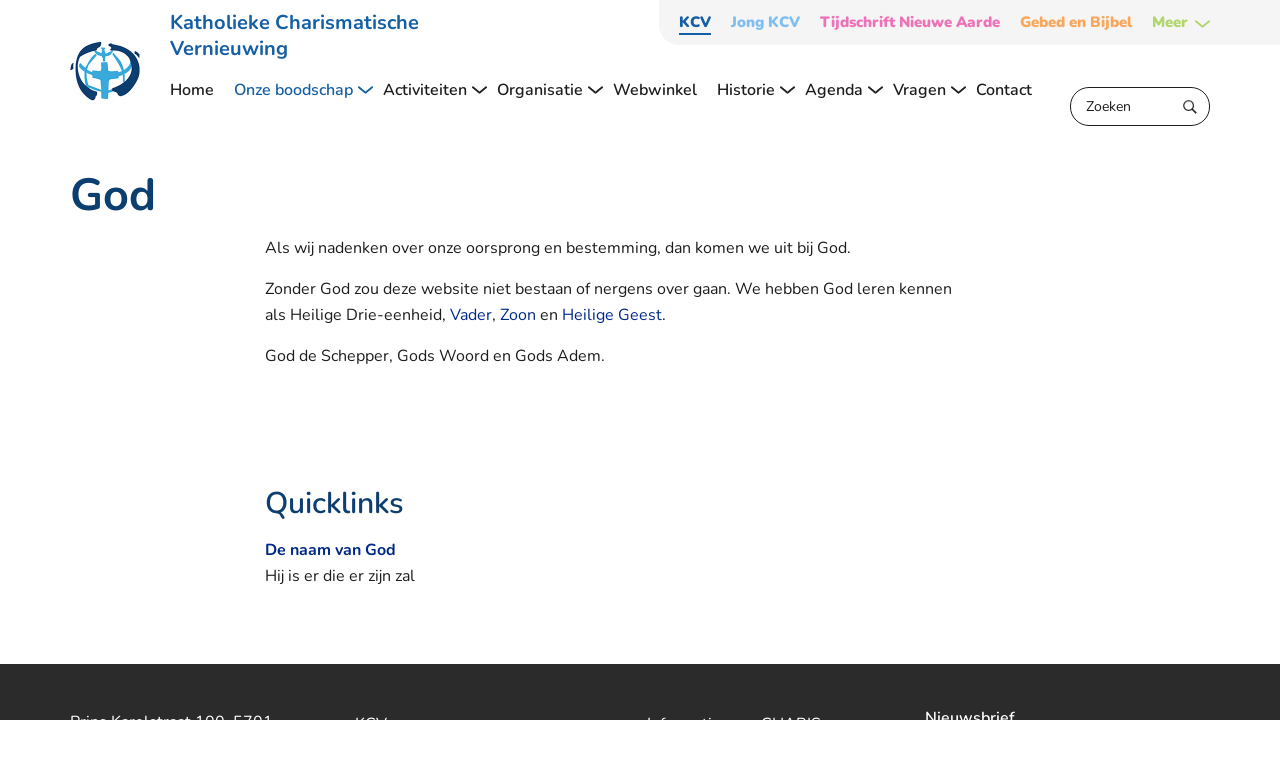

--- FILE ---
content_type: text/html; charset=UTF-8
request_url: https://www.kcv-net.nl/kcv/inhoudelijk/god
body_size: 46233
content:


<!doctype html>
<html lang="nl">
    <head>
    <title>God | Katholieke Charismatische Vernieuwing</title>        
    <meta charset="utf-8">
    <base href="https://www.kcv-net.nl/">
    <meta name="viewport" content="width=device-width, initial-scale=1, maximum-scale=5">
    <meta name="robots" content="noindex,nofollow" />
    <meta property="og:title" content="God | Katholieke Charismatische Vernieuwing" />
    <meta property="og:description" content="" />
<meta property="og:image" content="https://www.kcv-net.nl/assets/cache_image/uploads/brand/logo_1200x630_a33.png" />    
    <meta property="og:type" content="website" />
    <meta property="og:site_name" content="Katholieke Charismatische Vernieuwing" />
    <meta property="og:url" content="https://www.kcv-net.nl/kcv/inhoudelijk/god" />
    <meta property="twitter:card" content="summary" />
    <meta property="twitter:url" content="https://www.kcv-net.nl/kcv/inhoudelijk/god"/>
    <meta property="twitter:title" content="God | Katholieke Charismatische Vernieuwing"/>
    <meta property="twitter:description" content=""/>
    <meta property="twitter:image" content="https://www.kcv-net.nl/assets/cache_image/uploads/brand/logo_1200x630_a33.png"/>
    <meta name="description" content="" />
    <meta name="keywords" content="" />        
    <link rel="canonical" href="https://www.kcv-net.nl/kcv/inhoudelijk/god" />
    <meta name="msapplication-TileImage" content="https://www.kcv-net.nl//uploads/brand/favicon.png">
    <meta name="msapplication-TileColor" content="FFFFFF">
    <meta name="theme-color" content="FFFFFF">
    <meta name="msapplication-navbutton-color" content="FFFFFF">

            <link rel="preconnect" href="https://fonts.googleapis.com">
        <link rel="dns-prefetch" href="https://fonts.googleapis.com" />
        <link rel="preconnect" href="https://fonts.gstatic.com">
        <link rel="preconnect" href="https://www.googletagmanager.com">
    <link rel="dns-prefetch" href="https://www.googletagmanager.com" />
    <link rel="preconnect" href="https://www.google-analytics.com">
    <link rel="dns-prefetch" href="https://www.google-analytics.com" />

    <link rel="shortcut icon" type="image/ico" href="/uploads/brand/favicon.png">
    <link rel="apple-touch-icon" sizes="144x144" href="/uploads/brand/favicon.png">
    <script>!function(e){ "use strict";function t(e,t,n){ e.addEventListener?e.addEventListener(t,n,!1):e.attachEvent&&e.attachEvent("on"+t,n)}function n(t,n){ return e.localStorage&&localStorage[t+"_content"]&&localStorage[t+"_file"]===n}function o(t,o){ if(e.localStorage&&e.XMLHttpRequest)n(t,o)?r(localStorage[t+"_content"]):a(t,o);else{ var i=l.createElement("link");i.href=o,i.id=t,i.rel="stylesheet",i.type="text/css",l.getElementsByTagName("head")[0].appendChild(i),l.cookie=t}}function a(e,t){ var n=new XMLHttpRequest;n.open("GET",t,!0),n.onreadystatechange=function(){ 4===n.readyState&&200===n.status&&(r(n.responseText),localStorage[e+"_content"]=n.responseText,localStorage[e+"_file"]=t)},n.send()}function r(e){ var t=l.createElement("style");t.setAttribute("type","text/css"),l.getElementsByTagName("head")[0].appendChild(t),t.styleSheet?t.styleSheet.cssText=e:t.innerHTML=e}var l=e.document,i=function(e,t,n){ function o(e){ return l.body?e():void setTimeout(function(){ o(e)})}function a(){ i.addEventListener&&i.removeEventListener("load",a),i.media=n||"all"}var r,i=l.createElement("link");if(t)r=t;else{ var s=(l.body||l.getElementsByTagName("head")[0]).childNodes;r=s[s.length-1]}var c=l.styleSheets;i.rel="stylesheet",i.href=e,i.media="only x",o(function(){ r.parentNode.insertBefore(i,t?r:r.nextSibling)});var d=function(e){ for(var t=i.href,n=c.length;n--;)if(c[n].href===t)return e();setTimeout(function(){ d(e)})};return i.addEventListener&&i.addEventListener("load",a),i.onloadcssdefined=d,d(a),i};"undefined"!=typeof exports?exports.loadCSS=i:e.loadCSS=i,e.loadLocalStorageCSS=function(a,r){ n(a,r)||l.cookie.indexOf(a)>-1?o(a,r):t(e,"load",function(){ o(a,r)})}}(this);</script>
    <script id="loadcss__webfonts">loadLocalStorageCSS("webfonts", "/assets/fonts/fonts-nunito-nunitosans.css");</script>
            <style type="text/css">*,*::before,*::after{ box-sizing:border-box}html{ font-family:sans-serif;line-height:1.15;-webkit-text-size-adjust:100%;-ms-text-size-adjust:100%;-ms-overflow-style:scrollbar;-webkit-tap-highlight-color:rgba(0,0,0,0)}@-ms-viewport{ width:device-width}article,aside,dialog,figcaption,figure,footer,header,hgroup,main,nav,section{ display:block}body{ margin:0;font-family:-apple-system,BlinkMacSystemFont,"Segoe UI",Roboto,"Helvetica Neue",Arial,sans-serif,"Apple Color Emoji","Segoe UI Emoji","Segoe UI Symbol";font-size:1rem;font-weight:400;line-height:1.5;color:#212529;text-align:left;background-color:#fff}[tabindex="-1"]:focus{ outline:0 !important}hr{ box-sizing:content-box;height:0;overflow:visible}h1,h2,h3,h4,h5,h6{ margin-top:0;margin-bottom:0.5rem}p{ margin-top:0;margin-bottom:1rem}abbr[title],abbr[data-original-title]{ text-decoration:underline;text-decoration:underline dotted;cursor:help;border-bottom:0}address{ margin-bottom:1rem;font-style:normal;line-height:inherit}ol,ul,dl{ margin-top:0;margin-bottom:1rem}ol ol, ul ul, ol ul, ul ol{ margin-bottom:0}dt{ font-weight:700}dd{ margin-bottom:0.5rem;margin-left:0}blockquote{ margin:0 0 1rem}dfn{ font-style:italic}b,strong{ font-weight:bolder}small{ font-size:80%}sub,sup{ position:relative;font-size:75%;line-height:0;vertical-align:baseline}sub{ bottom:-0.25em}sup{ top:-0.5em}a{ color:#7fbef2;text-decoration:none;background-color:transparent;-webkit-text-decoration-skip:objects}a:hover{ color:#399aea;text-decoration:underline}a:not([href]):not([tabindex]){ color:inherit;text-decoration:none}a:not([href]):not([tabindex]):focus,a:not([href]):not([tabindex]):hover{ color:inherit;text-decoration:none}a:not([href]):not([tabindex]):focus{ outline:0}pre,code,kbd,samp{ font-family:monospace,monospace;font-size:1em}pre{ margin-top:0;margin-bottom:1rem;overflow:auto;-ms-overflow-style:scrollbar}figure{ margin:0 0 1rem}img{ vertical-align:middle;border-style:none}svg:not(:root){ overflow:hidden}a,area,button,[role="button"],input:not([type="range"]),label,select,summary,textarea{ touch-action:manipulation}table{ border-collapse:collapse}caption{ padding-top:0.75rem;padding-bottom:0.75rem;color:#868e96;text-align:left;caption-side:bottom}th{ text-align:inherit}label{ display:inline-block;margin-bottom:0.5rem}button{ border-radius:0}button:focus{ outline:1px dotted;outline:5px auto -webkit-focus-ring-color}input,button,select,optgroup,textarea{ margin:0;font-family:inherit;font-size:inherit;line-height:inherit}button,input{ overflow:visible}button,select{ text-transform:none}button, html [type="button"],[type="reset"],[type="submit"]{ -webkit-appearance:button}button::-moz-focus-inner,[type="button"]::-moz-focus-inner,[type="reset"]::-moz-focus-inner,[type="submit"]::-moz-focus-inner{ padding:0;border-style:none}input[type="radio"],input[type="checkbox"]{ box-sizing:border-box;padding:0}input[type="date"],input[type="time"],input[type="datetime-local"],input[type="month"]{ -webkit-appearance:listbox}textarea{ overflow:auto;resize:vertical}fieldset{ min-width:0;padding:0;margin:0;border:0}legend{ display:block;width:100%;max-width:100%;padding:0;margin-bottom:0.5rem;font-size:1.5rem;line-height:inherit;color:inherit;white-space:normal}progress{ vertical-align:baseline}[type="number"]::-webkit-inner-spin-button,[type="number"]::-webkit-outer-spin-button{ height:auto}[type="search"]{ outline-offset:-2px;-webkit-appearance:none}[type="search"]::-webkit-search-cancel-button,[type="search"]::-webkit-search-decoration{ -webkit-appearance:none}::-webkit-file-upload-button{ font:inherit;-webkit-appearance:button}output{ display:inline-block}summary{ display:list-item;cursor:pointer}template{ display:none}[hidden]{ display:none !important}.img-fluid{ max-width:100%;height:auto}.img-thumbnail{ padding:0.25rem;background-color:#fff;border:1px solid #dee2e6;border-radius:0.25rem;max-width:100%;height:auto}.figure{ display:inline-block}.figure-img{ margin-bottom:0.5rem;line-height:1}.figure-caption{ font-size:90%;color:#868e96}.breadcrumb{ display:flex;flex-wrap:wrap;padding:0.75rem 1rem;margin-bottom:1rem;list-style:none;background-color:#f5f7f8;border-radius:0.25rem}.breadcrumb-item+.breadcrumb-item::before{ display:inline-block;padding-right:0.5rem;padding-left:0.5rem;color:#868e96;content:"/"}.breadcrumb-item+.breadcrumb-item:hover::before{ text-decoration:underline}.breadcrumb-item+.breadcrumb-item:hover::before{ text-decoration:none}.breadcrumb-item.active{ color:#868e96}.pagination{ display:flex;padding-left:0;list-style:none;border-radius:0.25rem}.pagination:empty{ display:none}.page-link{ position:relative;display:block;padding:0.5rem 0.75rem;margin-left:-1px;line-height:1.25;color:#7fbef2;background-color:#fff;border:1px solid #dee2e6}.page-link:focus,.page-link:hover{ color:#399aea;text-decoration:none;background-color:#e9ecef;border-color:#dee2e6}.page-link:not([disabled]):not(.disabled){ cursor:pointer}.page-item:first-child .page-link{ margin-left:0;border-top-left-radius:0.25rem;border-bottom-left-radius:0.25rem}.page-item:last-child .page-link{ border-top-right-radius:0.25rem;border-bottom-right-radius:0.25rem}.page-item.active .page-link{ z-index:1;color:#fff;background-color:#7fbef2;border-color:#7fbef2}.page-item.disabled .page-link{ color:#868e96;pointer-events:none;cursor:auto;background-color:#fff;border-color:#dee2e6}.pagination-lg .page-link{ padding:0.75rem 1.5rem;font-size:1.25rem;line-height:1.5}.pagination-lg .page-item:first-child .page-link{ border-top-left-radius:0.3rem;border-bottom-left-radius:0.3rem}.pagination-lg .page-item:last-child .page-link{ border-top-right-radius:0.3rem;border-bottom-right-radius:0.3rem}.pagination-sm .page-link{ padding:0.25rem 0.5rem;font-size:0.875rem;line-height:1.5}.pagination-sm .page-item:first-child .page-link{ border-top-left-radius:0.2rem;border-bottom-left-radius:0.2rem}.pagination-sm .page-item:last-child .page-link{ border-top-right-radius:0.2rem;border-bottom-right-radius:0.2rem}.container,.wrapper{ width:100%;padding-right:15px;padding-left:15px;margin-right:auto;margin-left:auto}@media (min-width: 576px){ .container,.wrapper{ max-width:540px}}@media (min-width: 768px){ .container,.wrapper{ max-width:720px}}@media (min-width: 992px){ .container,.wrapper{ max-width:960px}}@media (min-width: 1200px){ .container,.wrapper{ max-width:1170px}}.container-fluid{ width:100%;padding-right:15px;padding-left:15px;margin-right:auto;margin-left:auto}.row{ display:flex;flex-wrap:wrap;margin-right:-15px;margin-left:-15px}.no-gutters{ margin-right:0;margin-left:0}.no-gutters>.col,.no-gutters>[class*="col-"]{ padding-right:0;padding-left:0}.col-1,.col-2,.col-3,.col-4,.col-5,.col-6,.col-7,.col-8,.col-9,.col-10,.col-11,.col-12,.col,.col-auto,.col-sm-1,.col-sm-2,.col-sm-3,.col-sm-4,.col-sm-5,.col-sm-6,.col-sm-7,.col-sm-8,.col-sm-9,.col-sm-10,.col-sm-11,.col-sm-12,.col-sm,.col-sm-auto,.col-md-1,.col-md-2,.col-md-3,.col-md-4,.col-md-5,.col-md-6,.col-md-7,.col-md-8,.col-md-9,.col-md-10,.col-md-11,.col-md-12,.col-md,.col-md-auto,.col-lg-1,.col-lg-2,.col-lg-3,.col-lg-4,.col-lg-5,.col-lg-6,.col-lg-7,.col-lg-8,.col-lg-9,.col-lg-10,.col-lg-11,.col-lg-12,.col-lg,.col-lg-auto,.col-xl-1,.col-xl-2,.col-xl-3,.col-xl-4,.col-xl-5,.col-xl-6,.col-xl-7,.col-xl-8,.col-xl-9,.col-xl-10,.col-xl-11,.col-xl-12,.col-xl,.col-xl-auto{ position:relative;width:100%;min-height:1px;padding-right:15px;padding-left:15px}.col{ flex-basis:0;flex-grow:1;max-width:100%}.col-auto{ flex:0 0 auto;width:auto;max-width:none}.col-1{ flex:0 0 8.3333333333%;max-width:8.3333333333%}.col-2{ flex:0 0 16.6666666667%;max-width:16.6666666667%}.col-3{ flex:0 0 25%;max-width:25%}.col-4{ flex:0 0 33.3333333333%;max-width:33.3333333333%}.col-5{ flex:0 0 41.6666666667%;max-width:41.6666666667%}.col-6{ flex:0 0 50%;max-width:50%}.col-7{ flex:0 0 58.3333333333%;max-width:58.3333333333%}.col-8{ flex:0 0 66.6666666667%;max-width:66.6666666667%}.col-9{ flex:0 0 75%;max-width:75%}.col-10{ flex:0 0 83.3333333333%;max-width:83.3333333333%}.col-11{ flex:0 0 91.6666666667%;max-width:91.6666666667%}.col-12{ flex:0 0 100%;max-width:100%}.order-first{ order:-1}.order-1{ order:1}.order-2{ order:2}.order-3{ order:3}.order-4{ order:4}.order-5{ order:5}.order-6{ order:6}.order-7{ order:7}.order-8{ order:8}.order-9{ order:9}.order-10{ order:10}.order-11{ order:11}.order-12{ order:12}.offset-1{ margin-left:8.3333333333%}.offset-2{ margin-left:16.6666666667%}.offset-3{ margin-left:25%}.offset-4{ margin-left:33.3333333333%}.offset-5{ margin-left:41.6666666667%}.offset-6{ margin-left:50%}.offset-7{ margin-left:58.3333333333%}.offset-8{ margin-left:66.6666666667%}.offset-9{ margin-left:75%}.offset-10{ margin-left:83.3333333333%}.offset-11{ margin-left:91.6666666667%}@media (min-width: 576px){ .col-sm{ flex-basis:0;flex-grow:1;max-width:100%}.col-sm-auto{ flex:0 0 auto;width:auto;max-width:none}.col-sm-1{ flex:0 0 8.3333333333%;max-width:8.3333333333%}.col-sm-2{ flex:0 0 16.6666666667%;max-width:16.6666666667%}.col-sm-3{ flex:0 0 25%;max-width:25%}.col-sm-4{ flex:0 0 33.3333333333%;max-width:33.3333333333%}.col-sm-5{ flex:0 0 41.6666666667%;max-width:41.6666666667%}.col-sm-6{ flex:0 0 50%;max-width:50%}.col-sm-7{ flex:0 0 58.3333333333%;max-width:58.3333333333%}.col-sm-8{ flex:0 0 66.6666666667%;max-width:66.6666666667%}.col-sm-9{ flex:0 0 75%;max-width:75%}.col-sm-10{ flex:0 0 83.3333333333%;max-width:83.3333333333%}.col-sm-11{ flex:0 0 91.6666666667%;max-width:91.6666666667%}.col-sm-12{ flex:0 0 100%;max-width:100%}.order-sm-first{ order:-1}.order-sm-1{ order:1}.order-sm-2{ order:2}.order-sm-3{ order:3}.order-sm-4{ order:4}.order-sm-5{ order:5}.order-sm-6{ order:6}.order-sm-7{ order:7}.order-sm-8{ order:8}.order-sm-9{ order:9}.order-sm-10{ order:10}.order-sm-11{ order:11}.order-sm-12{ order:12}.offset-sm-0{ margin-left:0}.offset-sm-1{ margin-left:8.3333333333%}.offset-sm-2{ margin-left:16.6666666667%}.offset-sm-3{ margin-left:25%}.offset-sm-4{ margin-left:33.3333333333%}.offset-sm-5{ margin-left:41.6666666667%}.offset-sm-6{ margin-left:50%}.offset-sm-7{ margin-left:58.3333333333%}.offset-sm-8{ margin-left:66.6666666667%}.offset-sm-9{ margin-left:75%}.offset-sm-10{ margin-left:83.3333333333%}.offset-sm-11{ margin-left:91.6666666667%}}@media (min-width: 768px){ .col-md{ flex-basis:0;flex-grow:1;max-width:100%}.col-md-auto{ flex:0 0 auto;width:auto;max-width:none}.col-md-1{ flex:0 0 8.3333333333%;max-width:8.3333333333%}.col-md-2{ flex:0 0 16.6666666667%;max-width:16.6666666667%}.col-md-3{ flex:0 0 25%;max-width:25%}.col-md-4{ flex:0 0 33.3333333333%;max-width:33.3333333333%}.col-md-5{ flex:0 0 41.6666666667%;max-width:41.6666666667%}.col-md-6{ flex:0 0 50%;max-width:50%}.col-md-7{ flex:0 0 58.3333333333%;max-width:58.3333333333%}.col-md-8{ flex:0 0 66.6666666667%;max-width:66.6666666667%}.col-md-9{ flex:0 0 75%;max-width:75%}.col-md-10{ flex:0 0 83.3333333333%;max-width:83.3333333333%}.col-md-11{ flex:0 0 91.6666666667%;max-width:91.6666666667%}.col-md-12{ flex:0 0 100%;max-width:100%}.order-md-first{ order:-1}.order-md-1{ order:1}.order-md-2{ order:2}.order-md-3{ order:3}.order-md-4{ order:4}.order-md-5{ order:5}.order-md-6{ order:6}.order-md-7{ order:7}.order-md-8{ order:8}.order-md-9{ order:9}.order-md-10{ order:10}.order-md-11{ order:11}.order-md-12{ order:12}.offset-md-0{ margin-left:0}.offset-md-1{ margin-left:8.3333333333%}.offset-md-2{ margin-left:16.6666666667%}.offset-md-3{ margin-left:25%}.offset-md-4{ margin-left:33.3333333333%}.offset-md-5{ margin-left:41.6666666667%}.offset-md-6{ margin-left:50%}.offset-md-7{ margin-left:58.3333333333%}.offset-md-8{ margin-left:66.6666666667%}.offset-md-9{ margin-left:75%}.offset-md-10{ margin-left:83.3333333333%}.offset-md-11{ margin-left:91.6666666667%}}@media (min-width: 992px){ .col-lg{ flex-basis:0;flex-grow:1;max-width:100%}.col-lg-auto{ flex:0 0 auto;width:auto;max-width:none}.col-lg-1{ flex:0 0 8.3333333333%;max-width:8.3333333333%}.col-lg-2{ flex:0 0 16.6666666667%;max-width:16.6666666667%}.col-lg-3{ flex:0 0 25%;max-width:25%}.col-lg-4{ flex:0 0 33.3333333333%;max-width:33.3333333333%}.col-lg-5{ flex:0 0 41.6666666667%;max-width:41.6666666667%}.col-lg-6{ flex:0 0 50%;max-width:50%}.col-lg-7{ flex:0 0 58.3333333333%;max-width:58.3333333333%}.col-lg-8{ flex:0 0 66.6666666667%;max-width:66.6666666667%}.col-lg-9{ flex:0 0 75%;max-width:75%}.col-lg-10{ flex:0 0 83.3333333333%;max-width:83.3333333333%}.col-lg-11{ flex:0 0 91.6666666667%;max-width:91.6666666667%}.col-lg-12{ flex:0 0 100%;max-width:100%}.order-lg-first{ order:-1}.order-lg-1{ order:1}.order-lg-2{ order:2}.order-lg-3{ order:3}.order-lg-4{ order:4}.order-lg-5{ order:5}.order-lg-6{ order:6}.order-lg-7{ order:7}.order-lg-8{ order:8}.order-lg-9{ order:9}.order-lg-10{ order:10}.order-lg-11{ order:11}.order-lg-12{ order:12}.offset-lg-0{ margin-left:0}.offset-lg-1{ margin-left:8.3333333333%}.offset-lg-2{ margin-left:16.6666666667%}.offset-lg-3{ margin-left:25%}.offset-lg-4{ margin-left:33.3333333333%}.offset-lg-5{ margin-left:41.6666666667%}.offset-lg-6{ margin-left:50%}.offset-lg-7{ margin-left:58.3333333333%}.offset-lg-8{ margin-left:66.6666666667%}.offset-lg-9{ margin-left:75%}.offset-lg-10{ margin-left:83.3333333333%}.offset-lg-11{ margin-left:91.6666666667%}}@media (min-width: 1200px){ .col-xl{ flex-basis:0;flex-grow:1;max-width:100%}.col-xl-auto{ flex:0 0 auto;width:auto;max-width:none}.col-xl-1{ flex:0 0 8.3333333333%;max-width:8.3333333333%}.col-xl-2{ flex:0 0 16.6666666667%;max-width:16.6666666667%}.col-xl-3{ flex:0 0 25%;max-width:25%}.col-xl-4{ flex:0 0 33.3333333333%;max-width:33.3333333333%}.col-xl-5{ flex:0 0 41.6666666667%;max-width:41.6666666667%}.col-xl-6{ flex:0 0 50%;max-width:50%}.col-xl-7{ flex:0 0 58.3333333333%;max-width:58.3333333333%}.col-xl-8{ flex:0 0 66.6666666667%;max-width:66.6666666667%}.col-xl-9{ flex:0 0 75%;max-width:75%}.col-xl-10{ flex:0 0 83.3333333333%;max-width:83.3333333333%}.col-xl-11{ flex:0 0 91.6666666667%;max-width:91.6666666667%}.col-xl-12{ flex:0 0 100%;max-width:100%}.order-xl-first{ order:-1}.order-xl-1{ order:1}.order-xl-2{ order:2}.order-xl-3{ order:3}.order-xl-4{ order:4}.order-xl-5{ order:5}.order-xl-6{ order:6}.order-xl-7{ order:7}.order-xl-8{ order:8}.order-xl-9{ order:9}.order-xl-10{ order:10}.order-xl-11{ order:11}.order-xl-12{ order:12}.offset-xl-0{ margin-left:0}.offset-xl-1{ margin-left:8.3333333333%}.offset-xl-2{ margin-left:16.6666666667%}.offset-xl-3{ margin-left:25%}.offset-xl-4{ margin-left:33.3333333333%}.offset-xl-5{ margin-left:41.6666666667%}.offset-xl-6{ margin-left:50%}.offset-xl-7{ margin-left:58.3333333333%}.offset-xl-8{ margin-left:66.6666666667%}.offset-xl-9{ margin-left:75%}.offset-xl-10{ margin-left:83.3333333333%}.offset-xl-11{ margin-left:91.6666666667%}}.align-baseline{ vertical-align:baseline !important}.align-top{ vertical-align:top !important}.align-middle{ vertical-align:middle !important}.align-bottom{ vertical-align:bottom !important}.align-text-bottom{ vertical-align:text-bottom !important}.align-text-top{ vertical-align:text-top !important}.bg-primary{ background-color:#7fbef2 !important}a.bg-primary:focus,button.bg-primary:focus,a.bg-primary:hover,button.bg-primary:hover{ background-color:#50a6ed !important}.bg-secondary{ background-color:#868e96 !important}a.bg-secondary:focus,button.bg-secondary:focus,a.bg-secondary:hover,button.bg-secondary:hover{ background-color:#6c747c !important}.bg-success{ background-color:#b1d66c !important}a.bg-success:focus,button.bg-success:focus,a.bg-success:hover,button.bg-success:hover{ background-color:#9bca44 !important}.bg-info{ background-color:#17a2b8 !important}a.bg-info:focus,button.bg-info:focus,a.bg-info:hover,button.bg-info:hover{ background-color:#117a8a !important}.bg-warning{ background-color:#ffc107 !important}a.bg-warning:focus,button.bg-warning:focus,a.bg-warning:hover,button.bg-warning:hover{ background-color:#d39e00 !important}.bg-danger{ background-color:#db001b !important}a.bg-danger:focus,button.bg-danger:focus,a.bg-danger:hover,button.bg-danger:hover{ background-color:#a80014 !important}.bg-light{ background-color:#f8f9fa !important}a.bg-light:focus,button.bg-light:focus,a.bg-light:hover,button.bg-light:hover{ background-color:#dadfe4 !important}.bg-dark{ background-color:#343a40 !important}a.bg-dark:focus,button.bg-dark:focus,a.bg-dark:hover,button.bg-dark:hover{ background-color:#1d2023 !important}.bg-white{ background-color:#fff !important}.bg-transparent{ background-color:transparent !important}.border{ border:1px solid #e9ecef !important}.border-0{ border:0 !important}.border-top-0{ border-top:0 !important}.border-right-0{ border-right:0 !important}.border-bottom-0{ border-bottom:0 !important}.border-left-0{ border-left:0 !important}.border-primary{ border-color:#7fbef2 !important}.border-secondary{ border-color:#868e96 !important}.border-success{ border-color:#b1d66c !important}.border-info{ border-color:#17a2b8 !important}.border-warning{ border-color:#ffc107 !important}.border-danger{ border-color:#db001b !important}.border-light{ border-color:#f8f9fa !important}.border-dark{ border-color:#343a40 !important}.border-white{ border-color:#fff !important}.rounded{ border-radius:0.25rem !important}.rounded-top{ border-top-left-radius:0.25rem !important;border-top-right-radius:0.25rem !important}.rounded-right{ border-top-right-radius:0.25rem !important;border-bottom-right-radius:0.25rem !important}.rounded-bottom{ border-bottom-right-radius:0.25rem !important;border-bottom-left-radius:0.25rem !important}.rounded-left{ border-top-left-radius:0.25rem !important;border-bottom-left-radius:0.25rem !important}.rounded-circle{ border-radius:50% !important}.rounded-0{ border-radius:0 !important}.clearfix::after{ display:block;clear:both;content:""}.d-none{ display:none !important}.d-inline{ display:inline !important}.d-inline-block{ display:inline-block !important}.d-block{ display:block !important}.d-table{ display:table !important}.d-table-row{ display:table-row !important}.d-table-cell{ display:table-cell !important}.d-flex{ display:flex !important}.d-inline-flex{ display:inline-flex !important}@media (min-width: 576px){ .d-sm-none{ display:none !important}.d-sm-inline{ display:inline !important}.d-sm-inline-block{ display:inline-block !important}.d-sm-block{ display:block !important}.d-sm-table{ display:table !important}.d-sm-table-row{ display:table-row !important}.d-sm-table-cell{ display:table-cell !important}.d-sm-flex{ display:flex !important}.d-sm-inline-flex{ display:inline-flex !important}}@media (min-width: 768px){ .d-md-none{ display:none !important}.d-md-inline{ display:inline !important}.d-md-inline-block{ display:inline-block !important}.d-md-block{ display:block !important}.d-md-table{ display:table !important}.d-md-table-row{ display:table-row !important}.d-md-table-cell{ display:table-cell !important}.d-md-flex{ display:flex !important}.d-md-inline-flex{ display:inline-flex !important}}@media (min-width: 992px){ .d-lg-none{ display:none !important}.d-lg-inline{ display:inline !important}.d-lg-inline-block{ display:inline-block !important}.d-lg-block{ display:block !important}.d-lg-table{ display:table !important}.d-lg-table-row{ display:table-row !important}.d-lg-table-cell{ display:table-cell !important}.d-lg-flex{ display:flex !important}.d-lg-inline-flex{ display:inline-flex !important}}@media (min-width: 1200px){ .d-xl-none{ display:none !important}.d-xl-inline{ display:inline !important}.d-xl-inline-block{ display:inline-block !important}.d-xl-block{ display:block !important}.d-xl-table{ display:table !important}.d-xl-table-row{ display:table-row !important}.d-xl-table-cell{ display:table-cell !important}.d-xl-flex{ display:flex !important}.d-xl-inline-flex{ display:inline-flex !important}}.d-print-block{ display:none !important}@media print{ .d-print-block{ display:block !important}}.d-print-inline{ display:none !important}@media print{ .d-print-inline{ display:inline !important}}.d-print-inline-block{ display:none !important}@media print{ .d-print-inline-block{ display:inline-block !important}}@media print{ .d-print-none{ display:none !important}}.embed-responsive{ position:relative;display:block;width:100%;padding:0;overflow:hidden}.embed-responsive::before{ display:block;content:""}.embed-responsive .embed-responsive-item, .embed-responsive iframe, .embed-responsive embed, .embed-responsive object, .embed-responsive video{ position:absolute;top:0;bottom:0;left:0;width:100%;height:100%;border:0}.embed-responsive-21by9::before{ padding-top:42.8571428571%}.embed-responsive-16by9::before{ padding-top:56.25%}.embed-responsive-4by3::before{ padding-top:75%}.embed-responsive-1by1::before{ padding-top:100%}.flex-row{ flex-direction:row !important}.flex-column{ flex-direction:column !important}.flex-row-reverse{ flex-direction:row-reverse !important}.flex-column-reverse{ flex-direction:column-reverse !important}.flex-wrap{ flex-wrap:wrap !important}.flex-nowrap{ flex-wrap:nowrap !important}.flex-wrap-reverse{ flex-wrap:wrap-reverse !important}.justify-content-start{ justify-content:flex-start !important}.justify-content-end{ justify-content:flex-end !important}.justify-content-center{ justify-content:center !important}.justify-content-between{ justify-content:space-between !important}.justify-content-around{ justify-content:space-around !important}.align-items-start{ align-items:flex-start !important}.align-items-end{ align-items:flex-end !important}.align-items-center{ align-items:center !important}.align-items-baseline{ align-items:baseline !important}.align-items-stretch{ align-items:stretch !important}.align-content-start{ align-content:flex-start !important}.align-content-end{ align-content:flex-end !important}.align-content-center{ align-content:center !important}.align-content-between{ align-content:space-between !important}.align-content-around{ align-content:space-around !important}.align-content-stretch{ align-content:stretch !important}.align-self-auto{ align-self:auto !important}.align-self-start{ align-self:flex-start !important}.align-self-end{ align-self:flex-end !important}.align-self-center{ align-self:center !important}.align-self-baseline{ align-self:baseline !important}.align-self-stretch{ align-self:stretch !important}@media (min-width: 576px){ .flex-sm-row{ flex-direction:row !important}.flex-sm-column{ flex-direction:column !important}.flex-sm-row-reverse{ flex-direction:row-reverse !important}.flex-sm-column-reverse{ flex-direction:column-reverse !important}.flex-sm-wrap{ flex-wrap:wrap !important}.flex-sm-nowrap{ flex-wrap:nowrap !important}.flex-sm-wrap-reverse{ flex-wrap:wrap-reverse !important}.justify-content-sm-start{ justify-content:flex-start !important}.justify-content-sm-end{ justify-content:flex-end !important}.justify-content-sm-center{ justify-content:center !important}.justify-content-sm-between{ justify-content:space-between !important}.justify-content-sm-around{ justify-content:space-around !important}.align-items-sm-start{ align-items:flex-start !important}.align-items-sm-end{ align-items:flex-end !important}.align-items-sm-center{ align-items:center !important}.align-items-sm-baseline{ align-items:baseline !important}.align-items-sm-stretch{ align-items:stretch !important}.align-content-sm-start{ align-content:flex-start !important}.align-content-sm-end{ align-content:flex-end !important}.align-content-sm-center{ align-content:center !important}.align-content-sm-between{ align-content:space-between !important}.align-content-sm-around{ align-content:space-around !important}.align-content-sm-stretch{ align-content:stretch !important}.align-self-sm-auto{ align-self:auto !important}.align-self-sm-start{ align-self:flex-start !important}.align-self-sm-end{ align-self:flex-end !important}.align-self-sm-center{ align-self:center !important}.align-self-sm-baseline{ align-self:baseline !important}.align-self-sm-stretch{ align-self:stretch !important}}@media (min-width: 768px){ .flex-md-row{ flex-direction:row !important}.flex-md-column{ flex-direction:column !important}.flex-md-row-reverse{ flex-direction:row-reverse !important}.flex-md-column-reverse{ flex-direction:column-reverse !important}.flex-md-wrap{ flex-wrap:wrap !important}.flex-md-nowrap{ flex-wrap:nowrap !important}.flex-md-wrap-reverse{ flex-wrap:wrap-reverse !important}.justify-content-md-start{ justify-content:flex-start !important}.justify-content-md-end{ justify-content:flex-end !important}.justify-content-md-center{ justify-content:center !important}.justify-content-md-between{ justify-content:space-between !important}.justify-content-md-around{ justify-content:space-around !important}.align-items-md-start{ align-items:flex-start !important}.align-items-md-end{ align-items:flex-end !important}.align-items-md-center{ align-items:center !important}.align-items-md-baseline{ align-items:baseline !important}.align-items-md-stretch{ align-items:stretch !important}.align-content-md-start{ align-content:flex-start !important}.align-content-md-end{ align-content:flex-end !important}.align-content-md-center{ align-content:center !important}.align-content-md-between{ align-content:space-between !important}.align-content-md-around{ align-content:space-around !important}.align-content-md-stretch{ align-content:stretch !important}.align-self-md-auto{ align-self:auto !important}.align-self-md-start{ align-self:flex-start !important}.align-self-md-end{ align-self:flex-end !important}.align-self-md-center{ align-self:center !important}.align-self-md-baseline{ align-self:baseline !important}.align-self-md-stretch{ align-self:stretch !important}}@media (min-width: 992px){ .flex-lg-row{ flex-direction:row !important}.flex-lg-column{ flex-direction:column !important}.flex-lg-row-reverse{ flex-direction:row-reverse !important}.flex-lg-column-reverse{ flex-direction:column-reverse !important}.flex-lg-wrap{ flex-wrap:wrap !important}.flex-lg-nowrap{ flex-wrap:nowrap !important}.flex-lg-wrap-reverse{ flex-wrap:wrap-reverse !important}.justify-content-lg-start{ justify-content:flex-start !important}.justify-content-lg-end{ justify-content:flex-end !important}.justify-content-lg-center{ justify-content:center !important}.justify-content-lg-between{ justify-content:space-between !important}.justify-content-lg-around{ justify-content:space-around !important}.align-items-lg-start{ align-items:flex-start !important}.align-items-lg-end{ align-items:flex-end !important}.align-items-lg-center{ align-items:center !important}.align-items-lg-baseline{ align-items:baseline !important}.align-items-lg-stretch{ align-items:stretch !important}.align-content-lg-start{ align-content:flex-start !important}.align-content-lg-end{ align-content:flex-end !important}.align-content-lg-center{ align-content:center !important}.align-content-lg-between{ align-content:space-between !important}.align-content-lg-around{ align-content:space-around !important}.align-content-lg-stretch{ align-content:stretch !important}.align-self-lg-auto{ align-self:auto !important}.align-self-lg-start{ align-self:flex-start !important}.align-self-lg-end{ align-self:flex-end !important}.align-self-lg-center{ align-self:center !important}.align-self-lg-baseline{ align-self:baseline !important}.align-self-lg-stretch{ align-self:stretch !important}}@media (min-width: 1200px){ .flex-xl-row{ flex-direction:row !important}.flex-xl-column{ flex-direction:column !important}.flex-xl-row-reverse{ flex-direction:row-reverse !important}.flex-xl-column-reverse{ flex-direction:column-reverse !important}.flex-xl-wrap{ flex-wrap:wrap !important}.flex-xl-nowrap{ flex-wrap:nowrap !important}.flex-xl-wrap-reverse{ flex-wrap:wrap-reverse !important}.justify-content-xl-start{ justify-content:flex-start !important}.justify-content-xl-end{ justify-content:flex-end !important}.justify-content-xl-center{ justify-content:center !important}.justify-content-xl-between{ justify-content:space-between !important}.justify-content-xl-around{ justify-content:space-around !important}.align-items-xl-start{ align-items:flex-start !important}.align-items-xl-end{ align-items:flex-end !important}.align-items-xl-center{ align-items:center !important}.align-items-xl-baseline{ align-items:baseline !important}.align-items-xl-stretch{ align-items:stretch !important}.align-content-xl-start{ align-content:flex-start !important}.align-content-xl-end{ align-content:flex-end !important}.align-content-xl-center{ align-content:center !important}.align-content-xl-between{ align-content:space-between !important}.align-content-xl-around{ align-content:space-around !important}.align-content-xl-stretch{ align-content:stretch !important}.align-self-xl-auto{ align-self:auto !important}.align-self-xl-start{ align-self:flex-start !important}.align-self-xl-end{ align-self:flex-end !important}.align-self-xl-center{ align-self:center !important}.align-self-xl-baseline{ align-self:baseline !important}.align-self-xl-stretch{ align-self:stretch !important}}.float-left{ float:left !important}.float-right{ float:right !important}.float-none{ float:none !important}@media (min-width: 576px){ .float-sm-left{ float:left !important}.float-sm-right{ float:right !important}.float-sm-none{ float:none !important}}@media (min-width: 768px){ .float-md-left{ float:left !important}.float-md-right{ float:right !important}.float-md-none{ float:none !important}}@media (min-width: 992px){ .float-lg-left{ float:left !important}.float-lg-right{ float:right !important}.float-lg-none{ float:none !important}}@media (min-width: 1200px){ .float-xl-left{ float:left !important}.float-xl-right{ float:right !important}.float-xl-none{ float:none !important}}.position-static{ position:static !important}.position-relative{ position:relative !important}.position-absolute{ position:absolute !important}.position-fixed{ position:fixed !important}.position-sticky{ position:sticky !important}.fixed-top{ position:fixed;top:0;right:0;left:0;z-index:1030}.fixed-bottom{ position:fixed;right:0;bottom:0;left:0;z-index:1030}@supports (position: sticky){ position:sticky;top:0;z-index:1020}.sr-only{ position:absolute;width:1px;height:1px;padding:0;overflow:hidden;clip:rect(0,0,0,0);white-space:nowrap;clip-path:inset(50%);border:0}.sr-only-focusable:active,.sr-only-focusable:focus{ position:static;width:auto;height:auto;overflow:visible;clip:auto;white-space:normal;clip-path:none}.w-25{ width:25% !important}.w-50{ width:50% !important}.w-75{ width:75% !important}.w-100{ width:100% !important}.h-25{ height:25% !important}.h-50{ height:50% !important}.h-75{ height:75% !important}.h-100{ height:100% !important}.mw-100{ max-width:100% !important}.mh-100{ max-height:100% !important}.m-0{ margin:0 !important}.mt-0,.my-0{ margin-top:0 !important}.mr-0,.mx-0{ margin-right:0 !important}.mb-0,.my-0{ margin-bottom:0 !important}.ml-0,.mx-0{ margin-left:0 !important}.m-1{ margin:0.25rem !important}.mt-1,.my-1{ margin-top:0.25rem !important}.mr-1,.mx-1{ margin-right:0.25rem !important}.mb-1,.my-1{ margin-bottom:0.25rem !important}.ml-1,.mx-1{ margin-left:0.25rem !important}.m-2{ margin:0.5rem !important}.mt-2,.my-2{ margin-top:0.5rem !important}.mr-2,.mx-2{ margin-right:0.5rem !important}.mb-2,.my-2{ margin-bottom:0.5rem !important}.ml-2,.mx-2{ margin-left:0.5rem !important}.m-3{ margin:1rem !important}.mt-3,.my-3{ margin-top:1rem !important}.mr-3,.mx-3{ margin-right:1rem !important}.mb-3,.my-3{ margin-bottom:1rem !important}.ml-3,.mx-3{ margin-left:1rem !important}.m-4{ margin:1.5rem !important}.mt-4,.my-4{ margin-top:1.5rem !important}.mr-4,.mx-4{ margin-right:1.5rem !important}.mb-4,.my-4{ margin-bottom:1.5rem !important}.ml-4,.mx-4{ margin-left:1.5rem !important}.m-5{ margin:3rem !important}.mt-5,.my-5{ margin-top:3rem !important}.mr-5,.mx-5{ margin-right:3rem !important}.mb-5,.my-5{ margin-bottom:3rem !important}.ml-5,.mx-5{ margin-left:3rem !important}.p-0{ padding:0 !important}.pt-0,.py-0{ padding-top:0 !important}.pr-0,.px-0{ padding-right:0 !important}.pb-0,.py-0{ padding-bottom:0 !important}.pl-0,.px-0{ padding-left:0 !important}.p-1{ padding:0.25rem !important}.pt-1,.py-1{ padding-top:0.25rem !important}.pr-1,.px-1{ padding-right:0.25rem !important}.pb-1,.py-1{ padding-bottom:0.25rem !important}.pl-1,.px-1{ padding-left:0.25rem !important}.p-2{ padding:0.5rem !important}.pt-2,.py-2{ padding-top:0.5rem !important}.pr-2,.px-2{ padding-right:0.5rem !important}.pb-2,.py-2{ padding-bottom:0.5rem !important}.pl-2,.px-2{ padding-left:0.5rem !important}.p-3{ padding:1rem !important}.pt-3,.py-3{ padding-top:1rem !important}.pr-3,.px-3{ padding-right:1rem !important}.pb-3,.py-3{ padding-bottom:1rem !important}.pl-3,.px-3{ padding-left:1rem !important}.p-4{ padding:1.5rem !important}.pt-4,.py-4{ padding-top:1.5rem !important}.pr-4,.px-4{ padding-right:1.5rem !important}.pb-4,.py-4{ padding-bottom:1.5rem !important}.pl-4,.px-4{ padding-left:1.5rem !important}.p-5{ padding:3rem !important}.pt-5,.py-5{ padding-top:3rem !important}.pr-5,.px-5{ padding-right:3rem !important}.pb-5,.py-5{ padding-bottom:3rem !important}.pl-5,.px-5{ padding-left:3rem !important}.m-auto{ margin:auto !important}.mt-auto,.my-auto{ margin-top:auto !important}.mr-auto,.mx-auto{ margin-right:auto !important}.mb-auto,.my-auto{ margin-bottom:auto !important}.ml-auto,.mx-auto{ margin-left:auto !important}@media (min-width: 576px){ .m-sm-0{ margin:0 !important}.mt-sm-0,.my-sm-0{ margin-top:0 !important}.mr-sm-0,.mx-sm-0{ margin-right:0 !important}.mb-sm-0,.my-sm-0{ margin-bottom:0 !important}.ml-sm-0,.mx-sm-0{ margin-left:0 !important}.m-sm-1{ margin:0.25rem !important}.mt-sm-1,.my-sm-1{ margin-top:0.25rem !important}.mr-sm-1,.mx-sm-1{ margin-right:0.25rem !important}.mb-sm-1,.my-sm-1{ margin-bottom:0.25rem !important}.ml-sm-1,.mx-sm-1{ margin-left:0.25rem !important}.m-sm-2{ margin:0.5rem !important}.mt-sm-2,.my-sm-2{ margin-top:0.5rem !important}.mr-sm-2,.mx-sm-2{ margin-right:0.5rem !important}.mb-sm-2,.my-sm-2{ margin-bottom:0.5rem !important}.ml-sm-2,.mx-sm-2{ margin-left:0.5rem !important}.m-sm-3{ margin:1rem !important}.mt-sm-3,.my-sm-3{ margin-top:1rem !important}.mr-sm-3,.mx-sm-3{ margin-right:1rem !important}.mb-sm-3,.my-sm-3{ margin-bottom:1rem !important}.ml-sm-3,.mx-sm-3{ margin-left:1rem !important}.m-sm-4{ margin:1.5rem !important}.mt-sm-4,.my-sm-4{ margin-top:1.5rem !important}.mr-sm-4,.mx-sm-4{ margin-right:1.5rem !important}.mb-sm-4,.my-sm-4{ margin-bottom:1.5rem !important}.ml-sm-4,.mx-sm-4{ margin-left:1.5rem !important}.m-sm-5{ margin:3rem !important}.mt-sm-5,.my-sm-5{ margin-top:3rem !important}.mr-sm-5,.mx-sm-5{ margin-right:3rem !important}.mb-sm-5,.my-sm-5{ margin-bottom:3rem !important}.ml-sm-5,.mx-sm-5{ margin-left:3rem !important}.p-sm-0{ padding:0 !important}.pt-sm-0,.py-sm-0{ padding-top:0 !important}.pr-sm-0,.px-sm-0{ padding-right:0 !important}.pb-sm-0,.py-sm-0{ padding-bottom:0 !important}.pl-sm-0,.px-sm-0{ padding-left:0 !important}.p-sm-1{ padding:0.25rem !important}.pt-sm-1,.py-sm-1{ padding-top:0.25rem !important}.pr-sm-1,.px-sm-1{ padding-right:0.25rem !important}.pb-sm-1,.py-sm-1{ padding-bottom:0.25rem !important}.pl-sm-1,.px-sm-1{ padding-left:0.25rem !important}.p-sm-2{ padding:0.5rem !important}.pt-sm-2,.py-sm-2{ padding-top:0.5rem !important}.pr-sm-2,.px-sm-2{ padding-right:0.5rem !important}.pb-sm-2,.py-sm-2{ padding-bottom:0.5rem !important}.pl-sm-2,.px-sm-2{ padding-left:0.5rem !important}.p-sm-3{ padding:1rem !important}.pt-sm-3,.py-sm-3{ padding-top:1rem !important}.pr-sm-3,.px-sm-3{ padding-right:1rem !important}.pb-sm-3,.py-sm-3{ padding-bottom:1rem !important}.pl-sm-3,.px-sm-3{ padding-left:1rem !important}.p-sm-4{ padding:1.5rem !important}.pt-sm-4,.py-sm-4{ padding-top:1.5rem !important}.pr-sm-4,.px-sm-4{ padding-right:1.5rem !important}.pb-sm-4,.py-sm-4{ padding-bottom:1.5rem !important}.pl-sm-4,.px-sm-4{ padding-left:1.5rem !important}.p-sm-5{ padding:3rem !important}.pt-sm-5,.py-sm-5{ padding-top:3rem !important}.pr-sm-5,.px-sm-5{ padding-right:3rem !important}.pb-sm-5,.py-sm-5{ padding-bottom:3rem !important}.pl-sm-5,.px-sm-5{ padding-left:3rem !important}.m-sm-auto{ margin:auto !important}.mt-sm-auto,.my-sm-auto{ margin-top:auto !important}.mr-sm-auto,.mx-sm-auto{ margin-right:auto !important}.mb-sm-auto,.my-sm-auto{ margin-bottom:auto !important}.ml-sm-auto,.mx-sm-auto{ margin-left:auto !important}}@media (min-width: 768px){ .m-md-0{ margin:0 !important}.mt-md-0,.my-md-0{ margin-top:0 !important}.mr-md-0,.mx-md-0{ margin-right:0 !important}.mb-md-0,.my-md-0{ margin-bottom:0 !important}.ml-md-0,.mx-md-0{ margin-left:0 !important}.m-md-1{ margin:0.25rem !important}.mt-md-1,.my-md-1{ margin-top:0.25rem !important}.mr-md-1,.mx-md-1{ margin-right:0.25rem !important}.mb-md-1,.my-md-1{ margin-bottom:0.25rem !important}.ml-md-1,.mx-md-1{ margin-left:0.25rem !important}.m-md-2{ margin:0.5rem !important}.mt-md-2,.my-md-2{ margin-top:0.5rem !important}.mr-md-2,.mx-md-2{ margin-right:0.5rem !important}.mb-md-2,.my-md-2{ margin-bottom:0.5rem !important}.ml-md-2,.mx-md-2{ margin-left:0.5rem !important}.m-md-3{ margin:1rem !important}.mt-md-3,.my-md-3{ margin-top:1rem !important}.mr-md-3,.mx-md-3{ margin-right:1rem !important}.mb-md-3,.my-md-3{ margin-bottom:1rem !important}.ml-md-3,.mx-md-3{ margin-left:1rem !important}.m-md-4{ margin:1.5rem !important}.mt-md-4,.my-md-4{ margin-top:1.5rem !important}.mr-md-4,.mx-md-4{ margin-right:1.5rem !important}.mb-md-4,.my-md-4{ margin-bottom:1.5rem !important}.ml-md-4,.mx-md-4{ margin-left:1.5rem !important}.m-md-5{ margin:3rem !important}.mt-md-5,.my-md-5{ margin-top:3rem !important}.mr-md-5,.mx-md-5{ margin-right:3rem !important}.mb-md-5,.my-md-5{ margin-bottom:3rem !important}.ml-md-5,.mx-md-5{ margin-left:3rem !important}.p-md-0{ padding:0 !important}.pt-md-0,.py-md-0{ padding-top:0 !important}.pr-md-0,.px-md-0{ padding-right:0 !important}.pb-md-0,.py-md-0{ padding-bottom:0 !important}.pl-md-0,.px-md-0{ padding-left:0 !important}.p-md-1{ padding:0.25rem !important}.pt-md-1,.py-md-1{ padding-top:0.25rem !important}.pr-md-1,.px-md-1{ padding-right:0.25rem !important}.pb-md-1,.py-md-1{ padding-bottom:0.25rem !important}.pl-md-1,.px-md-1{ padding-left:0.25rem !important}.p-md-2{ padding:0.5rem !important}.pt-md-2,.py-md-2{ padding-top:0.5rem !important}.pr-md-2,.px-md-2{ padding-right:0.5rem !important}.pb-md-2,.py-md-2{ padding-bottom:0.5rem !important}.pl-md-2,.px-md-2{ padding-left:0.5rem !important}.p-md-3{ padding:1rem !important}.pt-md-3,.py-md-3{ padding-top:1rem !important}.pr-md-3,.px-md-3{ padding-right:1rem !important}.pb-md-3,.py-md-3{ padding-bottom:1rem !important}.pl-md-3,.px-md-3{ padding-left:1rem !important}.p-md-4{ padding:1.5rem !important}.pt-md-4,.py-md-4{ padding-top:1.5rem !important}.pr-md-4,.px-md-4{ padding-right:1.5rem !important}.pb-md-4,.py-md-4{ padding-bottom:1.5rem !important}.pl-md-4,.px-md-4{ padding-left:1.5rem !important}.p-md-5{ padding:3rem !important}.pt-md-5,.py-md-5{ padding-top:3rem !important}.pr-md-5,.px-md-5{ padding-right:3rem !important}.pb-md-5,.py-md-5{ padding-bottom:3rem !important}.pl-md-5,.px-md-5{ padding-left:3rem !important}.m-md-auto{ margin:auto !important}.mt-md-auto,.my-md-auto{ margin-top:auto !important}.mr-md-auto,.mx-md-auto{ margin-right:auto !important}.mb-md-auto,.my-md-auto{ margin-bottom:auto !important}.ml-md-auto,.mx-md-auto{ margin-left:auto !important}}@media (min-width: 992px){ .m-lg-0{ margin:0 !important}.mt-lg-0,.my-lg-0{ margin-top:0 !important}.mr-lg-0,.mx-lg-0{ margin-right:0 !important}.mb-lg-0,.my-lg-0{ margin-bottom:0 !important}.ml-lg-0,.mx-lg-0{ margin-left:0 !important}.m-lg-1{ margin:0.25rem !important}.mt-lg-1,.my-lg-1{ margin-top:0.25rem !important}.mr-lg-1,.mx-lg-1{ margin-right:0.25rem !important}.mb-lg-1,.my-lg-1{ margin-bottom:0.25rem !important}.ml-lg-1,.mx-lg-1{ margin-left:0.25rem !important}.m-lg-2{ margin:0.5rem !important}.mt-lg-2,.my-lg-2{ margin-top:0.5rem !important}.mr-lg-2,.mx-lg-2{ margin-right:0.5rem !important}.mb-lg-2,.my-lg-2{ margin-bottom:0.5rem !important}.ml-lg-2,.mx-lg-2{ margin-left:0.5rem !important}.m-lg-3{ margin:1rem !important}.mt-lg-3,.my-lg-3{ margin-top:1rem !important}.mr-lg-3,.mx-lg-3{ margin-right:1rem !important}.mb-lg-3,.my-lg-3{ margin-bottom:1rem !important}.ml-lg-3,.mx-lg-3{ margin-left:1rem !important}.m-lg-4{ margin:1.5rem !important}.mt-lg-4,.my-lg-4{ margin-top:1.5rem !important}.mr-lg-4,.mx-lg-4{ margin-right:1.5rem !important}.mb-lg-4,.my-lg-4{ margin-bottom:1.5rem !important}.ml-lg-4,.mx-lg-4{ margin-left:1.5rem !important}.m-lg-5{ margin:3rem !important}.mt-lg-5,.my-lg-5{ margin-top:3rem !important}.mr-lg-5,.mx-lg-5{ margin-right:3rem !important}.mb-lg-5,.my-lg-5{ margin-bottom:3rem !important}.ml-lg-5,.mx-lg-5{ margin-left:3rem !important}.p-lg-0{ padding:0 !important}.pt-lg-0,.py-lg-0{ padding-top:0 !important}.pr-lg-0,.px-lg-0{ padding-right:0 !important}.pb-lg-0,.py-lg-0{ padding-bottom:0 !important}.pl-lg-0,.px-lg-0{ padding-left:0 !important}.p-lg-1{ padding:0.25rem !important}.pt-lg-1,.py-lg-1{ padding-top:0.25rem !important}.pr-lg-1,.px-lg-1{ padding-right:0.25rem !important}.pb-lg-1,.py-lg-1{ padding-bottom:0.25rem !important}.pl-lg-1,.px-lg-1{ padding-left:0.25rem !important}.p-lg-2{ padding:0.5rem !important}.pt-lg-2,.py-lg-2{ padding-top:0.5rem !important}.pr-lg-2,.px-lg-2{ padding-right:0.5rem !important}.pb-lg-2,.py-lg-2{ padding-bottom:0.5rem !important}.pl-lg-2,.px-lg-2{ padding-left:0.5rem !important}.p-lg-3{ padding:1rem !important}.pt-lg-3,.py-lg-3{ padding-top:1rem !important}.pr-lg-3,.px-lg-3{ padding-right:1rem !important}.pb-lg-3,.py-lg-3{ padding-bottom:1rem !important}.pl-lg-3,.px-lg-3{ padding-left:1rem !important}.p-lg-4{ padding:1.5rem !important}.pt-lg-4,.py-lg-4{ padding-top:1.5rem !important}.pr-lg-4,.px-lg-4{ padding-right:1.5rem !important}.pb-lg-4,.py-lg-4{ padding-bottom:1.5rem !important}.pl-lg-4,.px-lg-4{ padding-left:1.5rem !important}.p-lg-5{ padding:3rem !important}.pt-lg-5,.py-lg-5{ padding-top:3rem !important}.pr-lg-5,.px-lg-5{ padding-right:3rem !important}.pb-lg-5,.py-lg-5{ padding-bottom:3rem !important}.pl-lg-5,.px-lg-5{ padding-left:3rem !important}.m-lg-auto{ margin:auto !important}.mt-lg-auto,.my-lg-auto{ margin-top:auto !important}.mr-lg-auto,.mx-lg-auto{ margin-right:auto !important}.mb-lg-auto,.my-lg-auto{ margin-bottom:auto !important}.ml-lg-auto,.mx-lg-auto{ margin-left:auto !important}}@media (min-width: 1200px){ .m-xl-0{ margin:0 !important}.mt-xl-0,.my-xl-0{ margin-top:0 !important}.mr-xl-0,.mx-xl-0{ margin-right:0 !important}.mb-xl-0,.my-xl-0{ margin-bottom:0 !important}.ml-xl-0,.mx-xl-0{ margin-left:0 !important}.m-xl-1{ margin:0.25rem !important}.mt-xl-1,.my-xl-1{ margin-top:0.25rem !important}.mr-xl-1,.mx-xl-1{ margin-right:0.25rem !important}.mb-xl-1,.my-xl-1{ margin-bottom:0.25rem !important}.ml-xl-1,.mx-xl-1{ margin-left:0.25rem !important}.m-xl-2{ margin:0.5rem !important}.mt-xl-2,.my-xl-2{ margin-top:0.5rem !important}.mr-xl-2,.mx-xl-2{ margin-right:0.5rem !important}.mb-xl-2,.my-xl-2{ margin-bottom:0.5rem !important}.ml-xl-2,.mx-xl-2{ margin-left:0.5rem !important}.m-xl-3{ margin:1rem !important}.mt-xl-3,.my-xl-3{ margin-top:1rem !important}.mr-xl-3,.mx-xl-3{ margin-right:1rem !important}.mb-xl-3,.my-xl-3{ margin-bottom:1rem !important}.ml-xl-3,.mx-xl-3{ margin-left:1rem !important}.m-xl-4{ margin:1.5rem !important}.mt-xl-4,.my-xl-4{ margin-top:1.5rem !important}.mr-xl-4,.mx-xl-4{ margin-right:1.5rem !important}.mb-xl-4,.my-xl-4{ margin-bottom:1.5rem !important}.ml-xl-4,.mx-xl-4{ margin-left:1.5rem !important}.m-xl-5{ margin:3rem !important}.mt-xl-5,.my-xl-5{ margin-top:3rem !important}.mr-xl-5,.mx-xl-5{ margin-right:3rem !important}.mb-xl-5,.my-xl-5{ margin-bottom:3rem !important}.ml-xl-5,.mx-xl-5{ margin-left:3rem !important}.p-xl-0{ padding:0 !important}.pt-xl-0,.py-xl-0{ padding-top:0 !important}.pr-xl-0,.px-xl-0{ padding-right:0 !important}.pb-xl-0,.py-xl-0{ padding-bottom:0 !important}.pl-xl-0,.px-xl-0{ padding-left:0 !important}.p-xl-1{ padding:0.25rem !important}.pt-xl-1,.py-xl-1{ padding-top:0.25rem !important}.pr-xl-1,.px-xl-1{ padding-right:0.25rem !important}.pb-xl-1,.py-xl-1{ padding-bottom:0.25rem !important}.pl-xl-1,.px-xl-1{ padding-left:0.25rem !important}.p-xl-2{ padding:0.5rem !important}.pt-xl-2,.py-xl-2{ padding-top:0.5rem !important}.pr-xl-2,.px-xl-2{ padding-right:0.5rem !important}.pb-xl-2,.py-xl-2{ padding-bottom:0.5rem !important}.pl-xl-2,.px-xl-2{ padding-left:0.5rem !important}.p-xl-3{ padding:1rem !important}.pt-xl-3,.py-xl-3{ padding-top:1rem !important}.pr-xl-3,.px-xl-3{ padding-right:1rem !important}.pb-xl-3,.py-xl-3{ padding-bottom:1rem !important}.pl-xl-3,.px-xl-3{ padding-left:1rem !important}.p-xl-4{ padding:1.5rem !important}.pt-xl-4,.py-xl-4{ padding-top:1.5rem !important}.pr-xl-4,.px-xl-4{ padding-right:1.5rem !important}.pb-xl-4,.py-xl-4{ padding-bottom:1.5rem !important}.pl-xl-4,.px-xl-4{ padding-left:1.5rem !important}.p-xl-5{ padding:3rem !important}.pt-xl-5,.py-xl-5{ padding-top:3rem !important}.pr-xl-5,.px-xl-5{ padding-right:3rem !important}.pb-xl-5,.py-xl-5{ padding-bottom:3rem !important}.pl-xl-5,.px-xl-5{ padding-left:3rem !important}.m-xl-auto{ margin:auto !important}.mt-xl-auto,.my-xl-auto{ margin-top:auto !important}.mr-xl-auto,.mx-xl-auto{ margin-right:auto !important}.mb-xl-auto,.my-xl-auto{ margin-bottom:auto !important}.ml-xl-auto,.mx-xl-auto{ margin-left:auto !important}}.text-justify{ text-align:justify !important}.text-nowrap{ white-space:nowrap !important}.text-truncate{ overflow:hidden;text-overflow:ellipsis;white-space:nowrap}.text-left{ text-align:left !important}.text-right{ text-align:right !important}.text-center{ text-align:center !important}@media (min-width: 576px){ .text-sm-left{ text-align:left !important}.text-sm-right{ text-align:right !important}.text-sm-center{ text-align:center !important}}@media (min-width: 768px){ .text-md-left{ text-align:left !important}.text-md-right{ text-align:right !important}.text-md-center{ text-align:center !important}}@media (min-width: 992px){ .text-lg-left{ text-align:left !important}.text-lg-right{ text-align:right !important}.text-lg-center{ text-align:center !important}}@media (min-width: 1200px){ .text-xl-left{ text-align:left !important}.text-xl-right{ text-align:right !important}.text-xl-center{ text-align:center !important}}.text-lowercase{ text-transform:lowercase !important}.text-uppercase{ text-transform:uppercase !important}.text-capitalize{ text-transform:capitalize !important}.font-weight-light{ font-weight:300 !important}.font-weight-normal{ font-weight:400 !important}.font-weight-bold{ font-weight:700 !important}.font-italic{ font-style:italic !important}.text-white{ color:#fff !important}.text-primary{ color:#7fbef2 !important}a.text-primary:focus,a.text-primary:hover{ color:#50a6ed !important}.text-secondary{ color:#868e96 !important}a.text-secondary:focus,a.text-secondary:hover{ color:#6c747c !important}.text-success{ color:#b1d66c !important}a.text-success:focus,a.text-success:hover{ color:#9bca44 !important}.text-info{ color:#17a2b8 !important}a.text-info:focus,a.text-info:hover{ color:#117a8a !important}.text-warning{ color:#ffc107 !important}a.text-warning:focus,a.text-warning:hover{ color:#d39e00 !important}.text-danger{ color:#db001b !important}a.text-danger:focus,a.text-danger:hover{ color:#a80014 !important}.text-light{ color:#f8f9fa !important}a.text-light:focus,a.text-light:hover{ color:#dadfe4 !important}.text-dark{ color:#343a40 !important}a.text-dark:focus,a.text-dark:hover{ color:#1d2023 !important}.text-muted{ color:#868e96 !important}.text-hide{ font:0/0 a;color:transparent;text-shadow:none;background-color:transparent;border:0}.visible{ visibility:visible !important}.invisible{ visibility:hidden !important}@-webkit-keyframes bounce{ 0%{ -webkit-transform:translateY(0);-moz-transform:translateY(0);-ms-transform:translateY(0);-o-transform:translateY(0);transform:translateY(0)}50%{ -webkit-transform:translateY(-5px);-moz-transform:translateY(-5px);-ms-transform:translateY(-5px);-o-transform:translateY(-5px);transform:translateY(-5px)}100%{ -webkit-transform:translateY(0);-moz-transform:translateY(0);-ms-transform:translateY(0);-o-transform:translateY(0);transform:translateY(0)}}@-moz-keyframes bounce{ 0%{ -webkit-transform:translateY(0);-moz-transform:translateY(0);-ms-transform:translateY(0);-o-transform:translateY(0);transform:translateY(0)}50%{ -webkit-transform:translateY(-5px);-moz-transform:translateY(-5px);-ms-transform:translateY(-5px);-o-transform:translateY(-5px);transform:translateY(-5px)}100%{ -webkit-transform:translateY(0);-moz-transform:translateY(0);-ms-transform:translateY(0);-o-transform:translateY(0);transform:translateY(0)}}@-ms-keyframes bounce{ 0%{ -webkit-transform:translateY(0);-moz-transform:translateY(0);-ms-transform:translateY(0);-o-transform:translateY(0);transform:translateY(0)}50%{ -webkit-transform:translateY(-5px);-moz-transform:translateY(-5px);-ms-transform:translateY(-5px);-o-transform:translateY(-5px);transform:translateY(-5px)}100%{ -webkit-transform:translateY(0);-moz-transform:translateY(0);-ms-transform:translateY(0);-o-transform:translateY(0);transform:translateY(0)}}@-o-keyframes bounce{ 0%{ -webkit-transform:translateY(0);-moz-transform:translateY(0);-ms-transform:translateY(0);-o-transform:translateY(0);transform:translateY(0)}50%{ -webkit-transform:translateY(-5px);-moz-transform:translateY(-5px);-ms-transform:translateY(-5px);-o-transform:translateY(-5px);transform:translateY(-5px)}100%{ -webkit-transform:translateY(0);-moz-transform:translateY(0);-ms-transform:translateY(0);-o-transform:translateY(0);transform:translateY(0)}}@keyframes bounce{ 0%{ -webkit-transform:translateY(0);-moz-transform:translateY(0);-ms-transform:translateY(0);-o-transform:translateY(0);transform:translateY(0)}50%{ -webkit-transform:translateY(-5px);-moz-transform:translateY(-5px);-ms-transform:translateY(-5px);-o-transform:translateY(-5px);transform:translateY(-5px)}100%{ -webkit-transform:translateY(0);-moz-transform:translateY(0);-ms-transform:translateY(0);-o-transform:translateY(0);transform:translateY(0)}}*,*::before,*::after{ box-sizing:border-box;text-rendering:optimizeLegibility;-webkit-font-smoothing:antialiased;-moz-osx-font-smoothing:grayscale;font-kerning:auto}html,body{ font-family:"Nunito",sans-serif;color:#1d1d1d;font-weight:400;font-size:16px;line-height:26px;-webkit-font-smoothing:antialiased;-webkit-text-size-adjust:100%;min-height:100vh}html .menuopen, body .menuopen{ overflow:hidden}body{ display:flex;flex-direction:column}@media (max-width: 991.99px){ html.primary-navigation-active{ height:100%;width:100%;position:fixed;overflow:hidden}html.primary-navigation-active body{ height:100%;width:100%;position:fixed;overflow:hidden}html.primary-navigation-active .btn--to-top{ display:none !important}}::-moz-selection{ background:#222;color:#fff}::selection{ background:#222;color:#fff}iframe{ max-width:100%;display:block;border:0}a{ color:#155fa5;outline:none;transition:0.3s}a:hover,a:focus{ outline:none}a[href^="tel"]{ color:inherit;text-decoration:none}img{ max-width:100%;height:auto;width:100%}.link_arrow{ background:url(/assets/img/arrow-r.svg) right no-repeat;background-size:21px;padding-right:35px}.link_arrow:hover{ padding-right:40px}p,blockquote,ul,ol,h1,h2,h3,h4,h5,h6,form,table,aside,article,dl,hr{ margin:0 0 15px}figure{ margin:0}table{ width:100%;border-collapse:collapse}ul{ padding:0;list-style-type:none}@media (max-width: 767.99px){ p.buttons-wrapper{ display:flex;flex-flow:wrap column;align-items:baseline}}@media (max-width: 767.99px){ p.buttons-wrapper .btn{ margin-left:0;margin-bottom:7.5px}}.wrap{ min-height:100%;height:auto}.richtext{ word-break:break-word}.richtext:empty{ display:none}section.main{ flex-grow:1;margin:0}.icon{ width:18px;height:18px;display:block}.icon--account{ background-image:url("data:image/svg+xml;charset=utf8,%3Csvg xmlns='http://www.w3.org/2000/svg' width='27px' height='27px'  fill='%231d1d1d' viewBox='0 0 64 64' style='enable-background:new 0 0 64 64;'%3E%3Cpath d='M32,35.22c7.9,0,14.33-6.43,14.33-14.33S39.9,6.56,32,6.56s-14.33,6.43-14.33,14.33S24.1,35.22,32,35.22z'/%3E%3Cpath d='M32,41.19c-17.34,0-25.27,5.02-25.65,16.25h51.31C57.27,46.2,49.34,41.19,32,41.19z'/%3E%3C/svg%3E");background-repeat:no-repeat;background-position:center center;width:27px;height:27px;display:block}.icon--cart{ background-image:url("data:image/svg+xml;charset=utf8,%3Csvg xmlns='http://www.w3.org/2000/svg' width='27px' height='27px'  fill='%231d1d1d' viewBox='0 0 100 100'%3E%3Cg transform='translate(0,-952.36218)'%3E%3Cpath style='text-indent:0;text-transform:none;direction:ltr;block-progression:tb;baseline-shift:baseline;color:%23000000;enable-background:accumulate;' d='m 8.0159598,962.36215 c -1.6569,0 -3,1.34315 -3,3 0,1.65685 1.3431,3 3,3 l 9.5625002,0 10.3125,48.65625 c 0.408,1.8316 1.6084,3.356 3.125,3.3438 l 50,0 c 1.5849,0.022 3.042695,-1.4149 3.042695,-3 0,-1.5851 -1.457795,-3.0224 -3.042695,-3 l -47.5625,0 -1.2813,-6.0001 52.843795,0 c 1.3432,-0.01 2.6123,-1.033 2.9062,-2.3437 l 7,-30 c 0.3901,-1.74107 -1.122,-3.64346 -2.9062,-3.65625 l -67.437495,0 -1.625,-7.625 c -0.2839,-1.3321 -1.5755,-2.3764 -2.9375,-2.375 z m 17.8125002,16 62.406295,0 -5.593795,23.99995 -51.7188,0 z m 15.1875,44.00005 c -5.4873,0 -10,4.5126 -10,10 0,5.4873 4.5127,10 10,10 5.4873,0 10,-4.5127 10,-10 0,-5.4873 -4.5127,-10 -10,-10 z m 30,0 c -5.4873,0 -10,4.5126 -10,10 0,5.4873 4.5127,10 10,10 5.4873,0 10,-4.5127 10,-10 0,-5.4873 -4.5127,-10 -10,-10 z m -30,6 c 2.2447,0 4,1.7553 4,4 0,2.2447 -1.7553,4 -4,4 -2.2445,0 -4,-1.7554 -4,-4 0,-2.2446 1.7555,-4 4,-4 z m 30,0 c 2.2447,0 4,1.7553 4,4 0,2.2447 -1.7553,4 -4,4 -2.2445,0 -4,-1.7554 -4,-4 0,-2.2446 1.7555,-4 4,-4 z' fill='%231d1d1d' fill-opacity='1' stroke='none' marker='none' visibility='visible' display='inline' overflow='visible'%3E%3C/path%3E%3C/g%3E%3C/svg%3E");background-repeat:no-repeat;background-position:center center;width:27px;height:27px;display:block}.icon--arrow{ background-image:url("data:image/svg+xml;charset=utf8,%3Csvg xmlns='http://www.w3.org/2000/svg' width='14px' height='14px' viewBox='0 0 11.623 5.761'%3E%3Cpath id='Path_632' data-name='Path 632' d='M4.471,10.623a.2.2,0,0,1-.177-.088L.05,5.45a.232.232,0,0,1,0-.287L4.316.078A.215.215,0,0,1,4.626.056a.215.215,0,0,1,.022.309L4.411.65.514,5.317l4.134,4.952a.214.214,0,0,1-.022.309A.41.41,0,0,1,4.471,10.623Z' transform='translate(0.5 5.244) rotate(-90)' stroke='%231d1d1d' fill='%231d1d1d' stroke-width='1'/%3E %3C/svg%3E");background-repeat:no-repeat;background-position:center center;width:14px;height:14px}.icon--filter{ background-image:url("data:image/svg+xml;charset=utf8,%3Csvg xmlns='http://www.w3.org/2000/svg' width='17px' height='17px' fill='%23fff' viewBox='0 0 32 32'%3E%3Cg%3E%3Cpath d='M10,8H3A1,1,0,0,1,3,6h7a1,1,0,0,0,0,2Z'%3E%3C/path%3E%3Cpath d='M30,7a1,1,0,0,1-1,1H10a1,1,0,0,0,0-2H29A1,1,0,0,1,30,7Z'%3E%3C/path%3E%3Cpath d='M22,17H3a1,1,0,0,1,0-2H22a1,1,0,0,0,0,2Z'%3E%3C/path%3E%3Cpath d='M30,16a1,1,0,0,1-1,1H22a1,1,0,0,0,0-2h7A1,1,0,0,1,30,16Z'%3E%3C/path%3E%3Cpath d='M10,26H3a1,1,0,0,1,0-2h7a1,1,0,0,0,0,2Z'%3E%3C/path%3E%3Cpath d='M30,25a1,1,0,0,1-1,1H10a1,1,0,0,0,0-2H29A1,1,0,0,1,30,25Z'%3E%3C/path%3E%3Cpath d='M11.73,24A2,2,0,1,0,12,25,2,2,0,0,0,11.73,24ZM9,25a1,1,0,1,1,1,1A1,1,0,0,1,9,25Z'%3E%3C/path%3E%3Cpath d='M12.82,24a3,3,0,0,0-5.64,0,2.87,2.87,0,0,0,0,2,3,3,0,0,0,5.64,0,2.87,2.87,0,0,0,0-2ZM11,25a1,1,0,1,1-1-1A1,1,0,0,1,11,25Z'%3E%3C/path%3E%3Cpath d='M23.73,15A2,2,0,1,0,24,16,2,2,0,0,0,23.73,15ZM21,16a1,1,0,1,1,1,1A1,1,0,0,1,21,16Z'%3E%3C/path%3E%3Cpath d='M24.82,15a3,3,0,0,0-5.64,0,2.87,2.87,0,0,0,0,2,3,3,0,0,0,5.64,0,2.87,2.87,0,0,0,0-2ZM23,16a1,1,0,1,1-1-1A1,1,0,0,1,23,16Z'%3E%3C/path%3E%3Cpath d='M11.73,6A2,2,0,1,0,12,7,2,2,0,0,0,11.73,6ZM9,7a1,1,0,1,1,1,1A1,1,0,0,1,9,7Z'%3E%3C/path%3E%3Cpath d='M12.82,6A3,3,0,0,0,7.18,6a2.87,2.87,0,0,0,0,2,3,3,0,0,0,5.64,0,2.87,2.87,0,0,0,0-2ZM11,7a1,1,0,1,1-1-1A1,1,0,0,1,11,7Z'%3E%3C/path%3E%3C/g%3E%3C/svg%3E");background-repeat:no-repeat;background-position:center center;width:17px;height:17px}.icon--close{ background-image:url("data:image/svg+xml;charset=utf8,%3Csvg xmlns='http://www.w3.org/2000/svg' width='17px' height='17px' viewBox='0 0 20 20'%3E%3Cstyle%3E.st0 %7Bfill: %23222;%7D%3C/style%3E%3Cpath class='st0' d='M18,4.6L15.6,2L10,7.5l0,0l0,0L4.4,2L2,4.6L7.5,10L2,15.4L4.4,18l5.6-5.5l0,0l0,0l5.6,5.5l2.4-2.6L12.5,10L18,4.6z'/%3E%3C/svg%3E");background-repeat:no-repeat;background-position:center center;width:17px;height:17px}@media (max-width: 767.99px){ .hidden-mobile{ display:none}}.visible-tablet{ display:none}@media (max-width: 991.99px){ .visible-tablet{ display:block}}.visible-mobile{ display:none}@media (max-width: 767.99px){ .visible-mobile{ display:block}}.sisea-paging{ margin-bottom:30px}.modal-open{ overflow:hidden}.case{ padding:0 30px}.navbar-collapse{ position:absolute;background:#fff;width:100%;max-width:unset;top:0;text-align:center;right:0;padding:30px 10px 20px;height:auto}@media (max-width: 575.99px){ .navbar-collapse{ margin-top:5px;display:block;width:50px}}section ul{ list-style-type:disc;padding-left:20px}section ol{ list-style-type:decimal;padding-left:20px}.grecaptcha-badge{ z-index:9;visibility:hidden}form p.recaptcha{ font-size:12px !important;line-height:17px}form p.recaptcha a{ font-size:12px !important}[data-animate].is-loaded>*{ transform:translateY(100px);visibility:hidden;opacity:0;transition:transform 1s ease-in-out, visibility 1s ease-in-out, opacity 1s ease-in-out}[data-animate].is-loaded.is-visible>*{ transform:translateY(0);visibility:visible;opacity:1}[data-animate="left-to-right"].is-loaded>*{ transform:translateX(-100px)}[data-animate="left-to-right"].is-loaded.is-visible>*{ transform:translateX(0)}[data-animate="right-to-left"].is-loaded>*{ transform:translateX(100px)}[data-animate="right-to-left"].is-loaded.is-visible>*{ transform:translateX(0)}h1,.is-h1{ color:#155fa5;font-size:45px;line-height:110%;font-weight:700}h2,.is-h2{ color:#155fa5;font-size:35px;line-height:125%;font-weight:700}h3,.is-h3{ color:#155fa5;font-size:30px;line-height:125%;font-weight:600}h4,.is-h4{ color:#155fa5;font-size:18px;line-height:115%;font-weight:600}h5,.is-h5{ color:#155fa5;font-size:16px;line-height:26px;font-weight:600}h6,.is-h6{ color:#155fa5;font-size:16px;line-height:26px;font-weight:600}#header{ background:#fff}#header.sticky{ position:-webkit-sticky;position:sticky;top:0;z-index:999;box-shadow:0 0 7px 0 rgba(34, 34, 34, .3)}@media (max-width: 991.99px){ #header.sticky.bottom{ position:fixed;bottom:0;top:initial;width:100%}}#header.sticky.bottom .navigation--header{ top:0;bottom:60px}#header .quicklink{ width:50px;height:50px;position:relative;order:9;display:flex;flex-wrap:wrap;align-items:center;justify-content:center}#header .quicklink .count{ width:14px;height:14px;background:#155fa5;color:#fff;text-align:center;font-weight:700;font-size:10px;position:absolute;top:8px;right:8px;border-radius:50%;line-height:14px}#header #header-content{ display:flex;flex-flow:wrap;align-items:center;padding:10px 0}@media (max-width: 991.99px){ #header #header-content{ height:60px;padding:0}}#header #header-content .brand{ height:50px;max-height:100px;-webkit-transition:none;transition:none;margin-right:auto;z-index:9}@media (max-width: 767.99px){ #header #header-content .brand{ height:40px}}#header #header-content .brand img{ display:block;height:inherit;width:inherit;vertical-align:bottom}#header #header-content .search-toggle{ background-image:url("data:image/svg+xml;charset=utf8,%3Csvg xmlns='http://www.w3.org/2000/svg' width='25px' height='25px' viewBox='0 0 20 20'%3E%3Cstyle%3E.st0 %7Bfill: %23155fa5;%7D%3C/style%3E%3Cpath class='st0' d='M18.1,16.1L14,12c-0.1-0.1-0.1-0.1-0.2-0.2c0.7-1.1,1.1-2.3,1.1-3.6c0-3.7-3-6.7-6.7-6.7c-3.7,0-6.7,3-6.7,6.7s3,6.7,6.7,6.7c1.4,0,2.6-0.4,3.6-1.1c0,0.1,0.1,0.1,0.2,0.2l4.1,4.1c0.3,0.3,0.6,0.4,1,0.4s0.7-0.2,1-0.4C18.6,17.5,18.6,16.6,18.1,16.1 M8.2,12.9c-2.5,0-4.6-2.1-4.6-4.6s2.1-4.6,4.6-4.6s4.6,2.1,4.6,4.6S10.8,12.9,8.2,12.9'/%3E%3C/svg%3E");background-repeat:no-repeat;background-position:center center;display:block;width:50px;height:50px;padding:7px;margin:3px 0 3px 10px;font-size:0;transition:all 0.3s ease-in-out;order:4}@media (max-width: 991.99px){ #header #header-content .search-toggle{ margin:0 0 0 10px}}#header #header-content .search-toggle:hover, #header #header-content .search-toggle:focus{ background-image:url("data:image/svg+xml;charset=utf8,%3Csvg xmlns='http://www.w3.org/2000/svg' width='25px' height='25px' viewBox='0 0 20 20'%3E%3Cstyle%3E.st0 %7Bfill: %23155fa5;%7D%3C/style%3E%3Cpath class='st0' d='M18.1,16.1L14,12c-0.1-0.1-0.1-0.1-0.2-0.2c0.7-1.1,1.1-2.3,1.1-3.6c0-3.7-3-6.7-6.7-6.7c-3.7,0-6.7,3-6.7,6.7s3,6.7,6.7,6.7c1.4,0,2.6-0.4,3.6-1.1c0,0.1,0.1,0.1,0.2,0.2l4.1,4.1c0.3,0.3,0.6,0.4,1,0.4s0.7-0.2,1-0.4C18.6,17.5,18.6,16.6,18.1,16.1 M8.2,12.9c-2.5,0-4.6-2.1-4.6-4.6s2.1-4.6,4.6-4.6s4.6,2.1,4.6,4.6S10.8,12.9,8.2,12.9'/%3E%3C/svg%3E");background-repeat:no-repeat;background-position:center center}#header #header-content .search-toggle.active{ background-image:url("data:image/svg+xml;charset=utf8,%3Csvg xmlns='http://www.w3.org/2000/svg' width='20px' height='20px' viewBox='0 0 20 20'%3E%3Cstyle%3E.st0 %7Bfill: %23155fa5;%7D%3C/style%3E%3Cpath class='st0' d='M18,4.6L15.6,2L10,7.5l0,0l0,0L4.4,2L2,4.6L7.5,10L2,15.4L4.4,18l5.6-5.5l0,0l0,0l5.6,5.5l2.4-2.6L12.5,10L18,4.6z'/%3E%3C/svg%3E");background-repeat:no-repeat;background-position:center center}#header #header-content .search-toggle.active:hover, #header #header-content .search-toggle.active:focus{ background-image:url("data:image/svg+xml;charset=utf8,%3Csvg xmlns='http://www.w3.org/2000/svg' width='20px' height='20px' viewBox='0 0 20 20'%3E%3Cstyle%3E.st0 %7Bfill: %23155fa5;%7D%3C/style%3E%3Cpath class='st0' d='M18,4.6L15.6,2L10,7.5l0,0l0,0L4.4,2L2,4.6L7.5,10L2,15.4L4.4,18l5.6-5.5l0,0l0,0l5.6,5.5l2.4-2.6L12.5,10L18,4.6z'/%3E%3C/svg%3E");background-repeat:no-repeat;background-position:center center}#header #header-content .main-menu{ margin-left:auto}@media (max-width: 991.99px){ #header #header-content .main-menu{ position:fixed;top:60px;left:100%;bottom:0;width:100%;padding:15px 0;margin:0;float:none;overflow:auto;background-color:#fff;transition:all 0.3s ease-in-out;-moz-transition:all 0.3s ease-in-out;-webkit-transition:all 0.3s ease-in-out}}#header #header-content .main-menu ul{ margin-right:-14px;margin-bottom:0;float:right}@media (max-width: 991.99px){ #header #header-content .main-menu ul{ max-width:720px;margin:0 auto;float:unset}}@media (max-width: 767.99px){ #header #header-content .main-menu ul{ max-width:540px}}@media (max-width: 767.99px){ #header #header-content .main-menu ul{ max-width:unset}}#header #header-content .main-menu ul li{ display:inline-block;vertical-align:bottom}@media (max-width: 991.99px){ #header #header-content .main-menu ul li{ width:100%}}@media (max-width: 991.99px){ #header #header-content .main-menu ul li>ul{ display:none;position:fixed;top:59px;min-width:180px;background-color:#fff}}@media (max-width: 991.99px){ #header #header-content .main-menu ul li > ul li{ display:block}}@media (max-width: 991.99px){ #header #header-content .main-menu ul li > ul li a{ float:unset}}#header #header-content .main-menu ul li>ul:hover>ul{ display:block}@media (max-width: 991.99px){ #header #header-content .main-menu ul li>span.subnav-toggle{ font-size:25px;padding:5px 15px;margin-top:-39px;float:right;-webkit-transition:transform 0.1s ease, margin 0.2s cubic-bezier(0.18, 0.89, 0.32, 1.28);transition:transform 0.1s ease, margin 0.2s cubic-bezier(0.18, 0.89, 0.32, 1.28)}}@media (max-width: 991.99px){ #header #header-content .main-menu ul li>span.subnav-toggle:after{ content:'\25BE'}}@media (max-width: 991.99px){ #header #header-content .main-menu ul li>span.subnav-toggle.active:after{ content:'\25B4'}}@media (max-width: 991.99px){ #header #header-content .main-menu ul li>ul{ display:none}}@media (max-width: 991.99px){ #header #header-content .main-menu ul li > ul li a{ padding-left:40px !important}}#header #header-content .main-menu ul li a{ display:block;font-size:19px;line-height:1;font-weight:700;text-transform:uppercase;padding:10px 14px;float:left}@media (max-width: 991.99px){ #header #header-content .main-menu ul li a{ padding-right:15px !important;padding-left:15px !important;float:unset}}#header #header-content .menu-icon{ display:none;cursor:pointer}@media (max-width: 991.99px){ #header #header-content .menu-icon{ display:inline-block;padding:19px;margin:0 -15px 0 0;order:6}}#header #header-content .menu-icon .toggle{ position:relative;display:none;height:22px;width:28px}@media (max-width: 991.99px){ #header #header-content .menu-icon .toggle{ display:block}}#header #header-content .menu-icon .toggle #bar1, #header #header-content .menu-icon .toggle #bar2, #header #header-content .menu-icon .toggle #bar3{ position:absolute;height:4px;width:100%;background-color:#155fa5}#header #header-content .menu-icon .toggle #bar1{ top:0}#header #header-content .menu-icon .toggle #bar2{ top:9px}#header #header-content .menu-icon .toggle #bar3{ bottom:0}@media (max-width: 991.99px){ html.menuopen #header #header-content .main-menu{ left:0}}html.menuopen #header #header-content .menu-icon .toggle #bar1{ transform:translateY(0) rotate(45deg);top:9px}html.menuopen #header #header-content .menu-icon .toggle #bar2{ background:transparent}html.menuopen #header #header-content .menu-icon .toggle #bar3{ transform:translateY(0) rotate(-45deg);top:9px}#top-header{ width:100%;background-color:#fff;color:#222;display:inline-block;vertical-align:bottom}#top-header ul{ float:right;display:block;margin:0}@media (max-width: 575.99px){ #top-header ul{ float:unset}}#top-header ul li{ padding:5px 10px;margin-left:16px;float:left;display:block}@media (max-width: 575.99px){ #top-header ul li{ display:inline-block;text-align:center;padding:0 12px;margin:0;float:unset}}@media (max-width: 575.99px){ #top-header ul li span{ display:none}}#top-header ul li a{ font-size:16px;color:#222;font-weight:700;text-transform:uppercase}#top-header ul li a:hover{ text-decoration:underline}body.ismobile .header .main-menu ul li>span.subnav-toggle{ font-size:25px;padding:0 13px 0 10px;margin:6px 0 0 -15px;float:right;-webkit-transition:transform 0.1s ease, margin 0.2s cubic-bezier(0.18, 0.89, 0.32, 1.28);transition:transform 0.1s ease, margin 0.2s cubic-bezier(0.18, 0.89, 0.32, 1.28)}body.ismobile .header .main-menu ul li>span.subnav-toggle.active{ margin-top:10px}@media (max-width: 991.99px){ .head-bottom .nav-toggle{ order:7}}.header .nav-toggle{ background-image:url("data:image/svg+xml;charset=utf8,%3Csvg xmlns='http://www.w3.org/2000/svg' width='20px' height='20px' viewBox='0 0 20 20'%3E%3Cstyle%3E.st0 %7Bfill: rgba(0, 0, 0, 0);%7D%3C/style%3E%3Cpath class='st0' d='M18,4.6L15.6,2L10,7.5l0,0l0,0L4.4,2L2,4.6L7.5,10L2,15.4L4.4,18l5.6-5.5l0,0l0,0l5.6,5.5l2.4-2.6L12.5,10L18,4.6z'/%3E%3C/svg%3E");background-repeat:no-repeat;background-position:center center;display:none;width:50px;height:50px;padding:7px;margin:3px 10px 3px 0;transition:all 0.3s ease-in-out;order:15}@media (max-width: 991.99px){ .header .nav-toggle{ display:block;margin:0 -10px 0 0}}.header .nav-toggle:hover span, .header .nav-toggle:focus span, .header .nav-toggle:hover::before, .header .nav-toggle:focus::before, .header .nav-toggle:hover::after, .header .nav-toggle:focus::after{ background-color:#222}.header .nav-toggle span, .header .nav-toggle::before, .header .nav-toggle::after{ display:block;width:30px;height:4px;margin:6px auto;content:'';background-color:#155fa5;transition:all 0.3s;border-radius:2px;backface-visibility:hidden}.header .nav-toggle.active{ background-image:url("data:image/svg+xml;charset=utf8,%3Csvg xmlns='http://www.w3.org/2000/svg' width='20px' height='20px' viewBox='0 0 20 20'%3E%3Cstyle%3E.st0 %7Bfill: %23155fa5;%7D%3C/style%3E%3Cpath class='st0' d='M18,4.6L15.6,2L10,7.5l0,0l0,0L4.4,2L2,4.6L7.5,10L2,15.4L4.4,18l5.6-5.5l0,0l0,0l5.6,5.5l2.4-2.6L12.5,10L18,4.6z'/%3E%3C/svg%3E");background-repeat:no-repeat;background-position:center center}.header .nav-toggle.active:hover, .header .nav-toggle.active:focus{ background-image:url("data:image/svg+xml;charset=utf8,%3Csvg xmlns='http://www.w3.org/2000/svg' width='20px' height='20px' viewBox='0 0 20 20'%3E%3Cstyle%3E.st0 %7Bfill: %23222;%7D%3C/style%3E%3Cpath class='st0' d='M18,4.6L15.6,2L10,7.5l0,0l0,0L4.4,2L2,4.6L7.5,10L2,15.4L4.4,18l5.6-5.5l0,0l0,0l5.6,5.5l2.4-2.6L12.5,10L18,4.6z'/%3E%3C/svg%3E");background-repeat:no-repeat;background-position:center center}.header .nav-toggle.active::before{ transform:rotate(45deg) translate(7px, 7px)}.header .nav-toggle.active::after{ transform:rotate(-45deg) translate(7px, -7px)}.header .nav-toggle.active span, .header .nav-toggle.active::before, .header .nav-toggle.active::after{ opacity:0}.navigation ul{ margin:0}.navigation ul li{ display:block;padding:0;margin:0}.navigation ul li a{ display:block;color:#1d1d1d;padding:6px 5px}@media (max-width: 991.99px){ .navigation ul li a{ padding:6px 0}}.navigation ul li>ul{ display:none}.navigation ul li:hover > a, .navigation ul li:focus>a{ color:#155fa5;text-decoration:none}.navigation ul li.active>a{ color:#155fa5}@media (max-width: 991.99px){ .navigation ul li.active>ul{ display:block}}.navigation ul li.has-subnav{ position:relative}.navigation ul li.has-subnav>.toggle-subnav{ background-image:url("data:image/svg+xml;charset=utf8,%3Csvg xmlns='http://www.w3.org/2000/svg' width='15px' height='14px' viewBox='0 0 11.623 5.761'%3E%3Cpath id='Path_632' data-name='Path 632' d='M4.471,10.623a.2.2,0,0,1-.177-.088L.05,5.45a.232.232,0,0,1,0-.287L4.316.078A.215.215,0,0,1,4.626.056a.215.215,0,0,1,.022.309L4.411.65.514,5.317l4.134,4.952a.214.214,0,0,1-.022.309A.41.41,0,0,1,4.471,10.623Z' transform='translate(0.5 5.244) rotate(-90)' stroke='%231d1d1d' fill='%231d1d1d' stroke-width='1'/%3E %3C/svg%3E");background-repeat:no-repeat;background-position:center center;position:absolute;top:8px;right:0;display:none;width:26px;height:26px;padding:0;transform:rotate(0deg);transition:all 0.3s}@media (max-width: 991.99px){ .navigation ul li.has-subnav>.toggle-subnav{ display:block}}.navigation ul li.has-subnav:hover > .toggle-subnav, .navigation ul li.has-subnav:focus>.toggle-subnav{ background-image:url("data:image/svg+xml;charset=utf8,%3Csvg xmlns='http://www.w3.org/2000/svg' width='15px' height='14px' viewBox='0 0 11.623 5.761'%3E%3Cpath id='Path_632' data-name='Path 632' d='M4.471,10.623a.2.2,0,0,1-.177-.088L.05,5.45a.232.232,0,0,1,0-.287L4.316.078A.215.215,0,0,1,4.626.056a.215.215,0,0,1,.022.309L4.411.65.514,5.317l4.134,4.952a.214.214,0,0,1-.022.309A.41.41,0,0,1,4.471,10.623Z' transform='translate(0.5 5.244) rotate(-90)' stroke='%23155fa5' fill='%23155fa5' stroke-width='1'/%3E %3C/svg%3E");background-repeat:no-repeat;background-position:center center}.navigation ul li.has-subnav.active>.toggle-subnav{ background-image:url("data:image/svg+xml;charset=utf8,%3Csvg xmlns='http://www.w3.org/2000/svg' width='15px' height='14px' viewBox='0 0 11.623 5.761'%3E%3Cpath id='Path_632' data-name='Path 632' d='M4.471,10.623a.2.2,0,0,1-.177-.088L.05,5.45a.232.232,0,0,1,0-.287L4.316.078A.215.215,0,0,1,4.626.056a.215.215,0,0,1,.022.309L4.411.65.514,5.317l4.134,4.952a.214.214,0,0,1-.022.309A.41.41,0,0,1,4.471,10.623Z' transform='translate(0.5 5.244) rotate(-90)' stroke='%23155fa5' fill='%23155fa5' stroke-width='1'/%3E %3C/svg%3E");background-repeat:no-repeat;background-position:center center}.navigation ul li.has-subnav.active > .toggle-subnav, .navigation ul li.has-subnav.subnav-active>.toggle-subnav{ transform:rotate(180deg)}@media (max-width: 991.99px){ .navigation ul li.has-subnav.active > ul, .navigation ul li.has-subnav.subnav-active>ul{ display:block}}.navigation ul li.has-subnav.noevents{ pointer-events:none}.navigation ul li.has-subnav.active.subnav-active>.toggle-subnav{ background-image:url("data:image/svg+xml;charset=utf8,%3Csvg xmlns='http://www.w3.org/2000/svg' width='14px' height='14px' viewBox='0 0 11.623 5.761'%3E%3Cpath id='Path_632' data-name='Path 632' d='M4.471,10.623a.2.2,0,0,1-.177-.088L.05,5.45a.232.232,0,0,1,0-.287L4.316.078A.215.215,0,0,1,4.626.056a.215.215,0,0,1,.022.309L4.411.65.514,5.317l4.134,4.952a.214.214,0,0,1-.022.309A.41.41,0,0,1,4.471,10.623Z' transform='translate(0.5 5.244) rotate(-90)' stroke='%23155fa5' fill='%23155fa5' stroke-width='1'/%3E %3C/svg%3E");background-repeat:no-repeat;background-position:center center;transform:rotate(0deg)}@media (max-width: 991.99px){ .navigation ul li.has-subnav.active.subnav-active>ul{ display:none}}.navigation--header{ margin:0 0 0 auto}@media (max-width: 991.99px){ .navigation--header{ position:fixed;top:60px;left:100%;bottom:0;width:100%;z-index:80;padding:15px 0;margin:0;overflow:auto;background-color:#fff;transition:all 0.3s ease-in-out}}.navigation--header ul{ display:flex;flex-wrap:wrap;margin:0}@media (max-width: 991.99px){ .navigation--header ul{ display:block;padding:0 15px;margin:0 auto 15px;text-align:left}}.navigation--header ul li{ margin:0 5px}@media (max-width: 991.99px){ .navigation--header ul li{ display:block;margin:0}}.navigation--header ul li a{ color:#1d1d1d;font-size:19px;line-height:24px;text-transform:uppercase;padding:10px 14px;font-weight:700}.navigation--header ul li>ul{ position:absolute;left:-99999px;display:block;width:auto;padding:0 5px;background-color:#fff}@media (max-width: 991.99px){ .navigation--header ul li>ul{ position:static;display:none;width:auto;margin:0;padding:0 0 0 20px;background-color:transparent}}.navigation--header ul li > ul li{ display:block;margin:0}.navigation--header ul li > ul li span{ white-space:nowrap}.navigation--header ul li:hover > a, .navigation--header ul li:focus>a{ color:#155fa5}.navigation--header ul li:hover > ul, .navigation--header ul li:focus>ul{ left:auto}.navigation--header ul li.has-subnav{ position:relative}.navigation--header ul li.has-subnav>a{ position:relative;padding-right:22px}@media (max-width: 991.99px){ .navigation--header ul li.has-subnav>a{ padding-right:5px}}.navigation--header ul li.has-subnav>a::after{ background-image:url("data:image/svg+xml;charset=utf8,%3Csvg xmlns='http://www.w3.org/2000/svg' width='15px' height='14px' viewBox='0 0 11.623 5.761'%3E%3Cpath id='Path_632' data-name='Path 632' d='M4.471,10.623a.2.2,0,0,1-.177-.088L.05,5.45a.232.232,0,0,1,0-.287L4.316.078A.215.215,0,0,1,4.626.056a.215.215,0,0,1,.022.309L4.411.65.514,5.317l4.134,4.952a.214.214,0,0,1-.022.309A.41.41,0,0,1,4.471,10.623Z' transform='translate(0.5 5.244) rotate(-90)' stroke='%23222' fill='%23222' stroke-width='1'/%3E %3C/svg%3E");background-repeat:no-repeat;background-position:center center;position:absolute;top:50%;right:0;display:block;width:15px;height:14px;content:'';margin:-7px 0 0;transition:all 0.3s}@media (max-width: 991.99px){ .navigation--header ul li.has-subnav>a::after{ display:none}}.navigation--header ul li.has-subnav>.toggle-subnav{ background-image:url("data:image/svg+xml;charset=utf8,%3Csvg xmlns='http://www.w3.org/2000/svg' width='15px' height='14px' viewBox='0 0 11.623 5.761'%3E%3Cpath id='Path_632' data-name='Path 632' d='M4.471,10.623a.2.2,0,0,1-.177-.088L.05,5.45a.232.232,0,0,1,0-.287L4.316.078A.215.215,0,0,1,4.626.056a.215.215,0,0,1,.022.309L4.411.65.514,5.317l4.134,4.952a.214.214,0,0,1-.022.309A.41.41,0,0,1,4.471,10.623Z' transform='translate(0.5 5.244) rotate(-90)' stroke='%23222' fill='%23222' stroke-width='1'/%3E %3C/svg%3E");background-repeat:no-repeat;background-position:center center;display:none}@media (max-width: 991.99px){ .navigation--header ul li.has-subnav>.toggle-subnav{ display:block;top:0;width:35px;height:35px}}.navigation--header ul li.has-subnav:hover > a::after, .navigation--header ul li.has-subnav:focus>a::after{ background-image:url("data:image/svg+xml;charset=utf8,%3Csvg xmlns='http://www.w3.org/2000/svg' width='15px' height='14px' viewBox='0 0 11.623 5.761'%3E%3Cpath id='Path_632' data-name='Path 632' d='M4.471,10.623a.2.2,0,0,1-.177-.088L.05,5.45a.232.232,0,0,1,0-.287L4.316.078A.215.215,0,0,1,4.626.056a.215.215,0,0,1,.022.309L4.411.65.514,5.317l4.134,4.952a.214.214,0,0,1-.022.309A.41.41,0,0,1,4.471,10.623Z' transform='translate(0.5 5.244) rotate(-90)' stroke='%23155fa5' fill='%23155fa5' stroke-width='1'/%3E %3C/svg%3E");background-repeat:no-repeat;background-position:center center;transform:rotate(180deg)}.navigation--header ul li.has-subnav:hover > .toggle-subnav, .navigation--header ul li.has-subnav:focus>.toggle-subnav{ background-image:url("data:image/svg+xml;charset=utf8,%3Csvg xmlns='http://www.w3.org/2000/svg' width='15px' height='14px' viewBox='0 0 11.623 5.761'%3E%3Cpath id='Path_632' data-name='Path 632' d='M4.471,10.623a.2.2,0,0,1-.177-.088L.05,5.45a.232.232,0,0,1,0-.287L4.316.078A.215.215,0,0,1,4.626.056a.215.215,0,0,1,.022.309L4.411.65.514,5.317l4.134,4.952a.214.214,0,0,1-.022.309A.41.41,0,0,1,4.471,10.623Z' transform='translate(0.5 5.244) rotate(-90)' stroke='%23155fa5' fill='%23155fa5' stroke-width='1'/%3E %3C/svg%3E");background-repeat:no-repeat;background-position:center center}.navigation--header ul li.has-subnav.active>a::after{ background-image:url("data:image/svg+xml;charset=utf8,%3Csvg xmlns='http://www.w3.org/2000/svg' width='15px' height='14px' viewBox='0 0 11.623 5.761'%3E%3Cpath id='Path_632' data-name='Path 632' d='M4.471,10.623a.2.2,0,0,1-.177-.088L.05,5.45a.232.232,0,0,1,0-.287L4.316.078A.215.215,0,0,1,4.626.056a.215.215,0,0,1,.022.309L4.411.65.514,5.317l4.134,4.952a.214.214,0,0,1-.022.309A.41.41,0,0,1,4.471,10.623Z' transform='translate(0.5 5.244) rotate(-90)' stroke='%23155fa5' fill='%23155fa5' stroke-width='1'/%3E %3C/svg%3E");background-repeat:no-repeat;background-position:center center}.navigation--header ul li.has-subnav.active>.toggle-subnav{ background-image:url("data:image/svg+xml;charset=utf8,%3Csvg xmlns='http://www.w3.org/2000/svg' width='15px' height='14px' viewBox='0 0 11.623 5.761'%3E%3Cpath id='Path_632' data-name='Path 632' d='M4.471,10.623a.2.2,0,0,1-.177-.088L.05,5.45a.232.232,0,0,1,0-.287L4.316.078A.215.215,0,0,1,4.626.056a.215.215,0,0,1,.022.309L4.411.65.514,5.317l4.134,4.952a.214.214,0,0,1-.022.309A.41.41,0,0,1,4.471,10.623Z' transform='translate(0.5 5.244) rotate(-90)' stroke='%23155fa5' fill='%23155fa5' stroke-width='1'/%3E %3C/svg%3E");background-repeat:no-repeat;background-position:center center}.navigation--header ul li.has-subnav.active.subnav-active>.toggle-subnav{ background-image:url("data:image/svg+xml;charset=utf8,%3Csvg xmlns='http://www.w3.org/2000/svg' width='14px' height='14px' viewBox='0 0 11.623 5.761'%3E%3Cpath id='Path_632' data-name='Path 632' d='M4.471,10.623a.2.2,0,0,1-.177-.088L.05,5.45a.232.232,0,0,1,0-.287L4.316.078A.215.215,0,0,1,4.626.056a.215.215,0,0,1,.022.309L4.411.65.514,5.317l4.134,4.952a.214.214,0,0,1-.022.309A.41.41,0,0,1,4.471,10.623Z' transform='translate(0.5 5.244) rotate(-90)' stroke='%23155fa5' fill='%23155fa5' stroke-width='1'/%3E %3C/svg%3E");background-repeat:no-repeat;background-position:center center}.navigation--footer ul{ display:flex;flex-wrap:wrap}.navigation--footer ul li{ display:inline-block;margin:0 5px}.navigation--footer ul li a{ color:#1d1d1d;font-size:14px;line-height:24px;padding:0}.navigation--anchor{ margin:0}.navigation--anchor ul{ display:flex;flex-wrap:wrap;justify-content:center;margin:0 -5px}.navigation--anchor ul li{ display:inline-block;margin:0 5px}.navigation--anchor ul li a{ color:#1d1d1d;font-size:16px;line-height:24px;font-weight:600;text-transform:uppercase;text-decoration:none}.navigation--anchor ul li:hover > a, .navigation--anchor ul li:focus>a{ color:#155fa5;text-decoration:none}.navigation--anchor ul li.active>a{ color:#155fa5}.navigation--side{ margin:0 0 15px}.navigation--side h2{ font-size:25px;line-height:normal}.navigation--side ul li{ border-bottom:1px solid #b8b9ba}.navigation--side ul li:last-of-type{ border-bottom:0}.navigation--side ul li ul{ padding:0 0 0 20px;border-top:1px solid #b8b9ba}@media (max-width: 767.99px){ .primary-navigation-active .navigation--header{ left:0}}@media (min-width: 576px) and (max-width: 991.99px){ .primary-navigation-active .navigation--header{ left:50vw;width:50vw}}@media (max-width: 991.99px){ .primary-search-active .navigation--header{ top:151px}}.breadcrumbs{ margin:0 0 45px 0;background-color:#f5f7f8;padding:10px 0}@media (max-width: 767.99px){ .breadcrumbs{ display:none}}.breadcrumb{ margin:0;display:block;list-style:none;padding:0}.breadcrumb-list{ padding:0;margin:0;background:none;font-size:14px;overflow:hidden}.breadcrumb-item{ display:inline-block}.breadcrumb-item a{ color:#1d1d1d}button{ cursor:pointer;border:0;outline:none;background:transparent}button:hover,button:focus{ outline:none}.btn{ position:relative;display:inline-block;font-family:"Nunito",sans-serif;color:#fff;font-size:20px;line-height:28px;padding:8px 15px;font-weight:700;text-decoration:none;text-align:center;border:2px solid #155fa5;background-color:#155fa5;border-radius:5px}.btn+.btn{ margin-left:15px}.btn:hover,.btn:focus{ color:#fff;text-decoration:none;border-color:#7fbef2;background-color:#7fbef2}.btn--cart{ padding-left:40px}.btn--cart::before{ background-image:url("data:image/svg+xml;charset=utf8,%3Csvg xmlns='http://www.w3.org/2000/svg' width='20px' height='20px'  fill='%23fff' viewBox='0 0 100 100'%3E%3Cg transform='translate(0,-952.36218)'%3E%3Cpath style='text-indent:0;text-transform:none;direction:ltr;block-progression:tb;baseline-shift:baseline;color:%23000000;enable-background:accumulate;' d='m 8.0159598,962.36215 c -1.6569,0 -3,1.34315 -3,3 0,1.65685 1.3431,3 3,3 l 9.5625002,0 10.3125,48.65625 c 0.408,1.8316 1.6084,3.356 3.125,3.3438 l 50,0 c 1.5849,0.022 3.042695,-1.4149 3.042695,-3 0,-1.5851 -1.457795,-3.0224 -3.042695,-3 l -47.5625,0 -1.2813,-6.0001 52.843795,0 c 1.3432,-0.01 2.6123,-1.033 2.9062,-2.3437 l 7,-30 c 0.3901,-1.74107 -1.122,-3.64346 -2.9062,-3.65625 l -67.437495,0 -1.625,-7.625 c -0.2839,-1.3321 -1.5755,-2.3764 -2.9375,-2.375 z m 17.8125002,16 62.406295,0 -5.593795,23.99995 -51.7188,0 z m 15.1875,44.00005 c -5.4873,0 -10,4.5126 -10,10 0,5.4873 4.5127,10 10,10 5.4873,0 10,-4.5127 10,-10 0,-5.4873 -4.5127,-10 -10,-10 z m 30,0 c -5.4873,0 -10,4.5126 -10,10 0,5.4873 4.5127,10 10,10 5.4873,0 10,-4.5127 10,-10 0,-5.4873 -4.5127,-10 -10,-10 z m -30,6 c 2.2447,0 4,1.7553 4,4 0,2.2447 -1.7553,4 -4,4 -2.2445,0 -4,-1.7554 -4,-4 0,-2.2446 1.7555,-4 4,-4 z m 30,0 c 2.2447,0 4,1.7553 4,4 0,2.2447 -1.7553,4 -4,4 -2.2445,0 -4,-1.7554 -4,-4 0,-2.2446 1.7555,-4 4,-4 z' fill='%23fff' fill-opacity='1' stroke='none' marker='none' visibility='visible' display='inline' overflow='visible'%3E%3C/path%3E%3C/g%3E%3C/svg%3E");background-repeat:no-repeat;background-position:center center;content:'';width:20px;height:20px;position:absolute;left:10px;top:50%;transform:translateY(-50%)}.btn--cart:hover,.btn--cart:focus{ background-color:#222;border-color:#222}.btn--center{ margin:0 auto}.btn--link{ padding:0;background:transparent;color:#155fa5;border-radius:0;text-align:left;font-size:16px;line-height:26px;border:0 solid;display:block}.btn--link:hover,.btn--link:focus{ background:none;color:#155fa5;text-decoration:underline}.btn--filter{ display:flex;flex-wrap:wrap;margin-left:auto;align-items:center}.btn--filter .icon{ margin-right:10px}.btn--social-share{ color:#fff;font-size:14px;line-height:26px;font-weight:700;padding:0 0 0 36px;text-transform:none;background-color:transparent;border:0}.btn--social-share:hover,.btn--social-share:focus{ color:#7fbef2;text-decoration:none;background-color:transparent}.btn--social-share:hover::after,.btn--social-share:focus::after{ background-image:url("data:image/svg+xml;charset=utf8,%3Csvg xmlns='http://www.w3.org/2000/svg' width='20px' height='20px' viewBox='0 0 20 20'%3E%3Cstyle%3E.st0 %7Bfill: %237fbef2;%7D%3C/style%3E%3Cpath class='st0' d='M8.7,9.9c0,0.4-0.1,0.8-0.3,1.3l3.4,2.1c1.3-1.4,3.4-1.5,4.8-0.3c1.4,1.3,1.5,3.4,0.3,4.8c-1.3,1.4-3.4,1.5-4.8,0.3c-1.1-0.9-1.4-2.4-0.8-3.6l-3.4-2.1c-1.3,1.4-3.5,1.4-4.9,0.1S1.7,9,3,7.7c1.3-1.4,3.5-1.4,4.9-0.1l0.1,0.1l3.4-2.1c-0.7-1.9,0.3-3.7,2.1-4.4s3.7,0.3,4.4,2.1c0.7,1.9-0.3,3.7-2.1,4.4c-1.3,0.4-2.8,0.1-3.7-0.9L8.7,8.9C8.5,9,8.7,9.4,8.7,9.9z'/%3E%3C/svg%3E");background-repeat:no-repeat;background-position:center center}.btn--social-share::after{ background-image:url("data:image/svg+xml;charset=utf8,%3Csvg xmlns='http://www.w3.org/2000/svg' width='20px' height='20px' viewBox='0 0 20 20'%3E%3Cstyle%3E.st0 %7Bfill: %23fff;%7D%3C/style%3E%3Cpath class='st0' d='M8.7,9.9c0,0.4-0.1,0.8-0.3,1.3l3.4,2.1c1.3-1.4,3.4-1.5,4.8-0.3c1.4,1.3,1.5,3.4,0.3,4.8c-1.3,1.4-3.4,1.5-4.8,0.3c-1.1-0.9-1.4-2.4-0.8-3.6l-3.4-2.1c-1.3,1.4-3.5,1.4-4.9,0.1S1.7,9,3,7.7c1.3-1.4,3.5-1.4,4.9-0.1l0.1,0.1l3.4-2.1c-0.7-1.9,0.3-3.7,2.1-4.4s3.7,0.3,4.4,2.1c0.7,1.9-0.3,3.7-2.1,4.4c-1.3,0.4-2.8,0.1-3.7-0.9L8.7,8.9C8.5,9,8.7,9.4,8.7,9.9z'/%3E%3C/svg%3E");background-repeat:no-repeat;background-position:center center;position:absolute;top:50%;left:0;display:block;width:32px;height:32px;content:'';transform:translateY(-50%)}.block--dark .btn{ border:2px solid #fff;background-color:#fff;color:#222}.block--dark .btn:hover, .block--dark .btn:focus{ color:#fff;text-decoration:none;border-color:#5dd1ff;background-color:#5dd1ff}.navbar{ position:relative;display:flex;flex-wrap:wrap;align-items:center;justify-content:space-between;padding:0.5rem 1rem}.navbar>.container,.navbar>.wrapper,.navbar>.container-fluid{ display:flex;flex-wrap:wrap;align-items:center;justify-content:space-between}.navbar-brand{ display:inline-block;padding-top:0.3125rem;padding-bottom:0.3125rem;margin-right:1rem;font-size:1.25rem;line-height:inherit;white-space:nowrap}.navbar-brand:focus,.navbar-brand:hover{ text-decoration:none}.navbar-nav{ display:flex;flex-direction:column;padding-left:0;margin-bottom:0;list-style:none}.navbar-nav .nav-link{ padding-right:0;padding-left:0}.navbar-nav .dropdown-menu{ position:static;float:none}.navbar-text{ display:inline-block;padding-top:0.5rem;padding-bottom:0.5rem}.navbar-collapse{ flex-basis:100%;flex-grow:1;align-items:center}.navbar-toggler{ padding:0.25rem 0.75rem;font-size:1.25rem;line-height:1;background-color:transparent;border:1px solid transparent;border-radius:0.25rem}.navbar-toggler:focus,.navbar-toggler:hover{ text-decoration:none}.navbar-toggler:not([disabled]):not(.disabled){ cursor:pointer}.navbar-toggler-icon{ display:inline-block;width:1.5em;height:1.5em;vertical-align:middle;content:"";background:no-repeat center center;background-size:100% 100%}@media (max-width: 575.99px){ .navbar-expand-sm>.container,.navbar-expand-sm>.wrapper,.navbar-expand-sm>.container-fluid{ padding-right:0;padding-left:0}}@media (min-width: 576px){ .navbar-expand-sm{ flex-flow:row nowrap;justify-content:flex-start}.navbar-expand-sm .navbar-nav{ flex-direction:row}.navbar-expand-sm .navbar-nav .dropdown-menu{ position:absolute}.navbar-expand-sm .navbar-nav .dropdown-menu-right{ right:0;left:auto}.navbar-expand-sm .navbar-nav .nav-link{ padding-right:0.5rem;padding-left:0.5rem}.navbar-expand-sm>.container,.navbar-expand-sm>.wrapper,.navbar-expand-sm>.container-fluid{ flex-wrap:nowrap}.navbar-expand-sm .navbar-collapse{ display:flex !important;flex-basis:auto}.navbar-expand-sm .navbar-toggler{ display:none}.navbar-expand-sm .dropup .dropdown-menu{ top:auto;bottom:100%}}@media (max-width: 767.99px){ .navbar-expand-md>.container,.navbar-expand-md>.wrapper,.navbar-expand-md>.container-fluid{ padding-right:0;padding-left:0}}@media (min-width: 768px){ .navbar-expand-md{ flex-flow:row nowrap;justify-content:flex-start}.navbar-expand-md .navbar-nav{ flex-direction:row}.navbar-expand-md .navbar-nav .dropdown-menu{ position:absolute}.navbar-expand-md .navbar-nav .dropdown-menu-right{ right:0;left:auto}.navbar-expand-md .navbar-nav .nav-link{ padding-right:0.5rem;padding-left:0.5rem}.navbar-expand-md>.container,.navbar-expand-md>.wrapper,.navbar-expand-md>.container-fluid{ flex-wrap:nowrap}.navbar-expand-md .navbar-collapse{ display:flex !important;flex-basis:auto}.navbar-expand-md .navbar-toggler{ display:none}.navbar-expand-md .dropup .dropdown-menu{ top:auto;bottom:100%}}@media (max-width: 991.99px){ .navbar-expand-lg>.container,.navbar-expand-lg>.wrapper,.navbar-expand-lg>.container-fluid{ padding-right:0;padding-left:0}}@media (min-width: 992px){ .navbar-expand-lg{ flex-flow:row nowrap;justify-content:flex-start}.navbar-expand-lg .navbar-nav{ flex-direction:row}.navbar-expand-lg .navbar-nav .dropdown-menu{ position:absolute}.navbar-expand-lg .navbar-nav .dropdown-menu-right{ right:0;left:auto}.navbar-expand-lg .navbar-nav .nav-link{ padding-right:0.5rem;padding-left:0.5rem}.navbar-expand-lg>.container,.navbar-expand-lg>.wrapper,.navbar-expand-lg>.container-fluid{ flex-wrap:nowrap}.navbar-expand-lg .navbar-collapse{ display:flex !important;flex-basis:auto}.navbar-expand-lg .navbar-toggler{ display:none}.navbar-expand-lg .dropup .dropdown-menu{ top:auto;bottom:100%}}@media (max-width: 1199.99px){ .navbar-expand-xl>.container,.navbar-expand-xl>.wrapper,.navbar-expand-xl>.container-fluid{ padding-right:0;padding-left:0}}@media (min-width: 1200px){ .navbar-expand-xl{ flex-flow:row nowrap;justify-content:flex-start}.navbar-expand-xl .navbar-nav{ flex-direction:row}.navbar-expand-xl .navbar-nav .dropdown-menu{ position:absolute}.navbar-expand-xl .navbar-nav .dropdown-menu-right{ right:0;left:auto}.navbar-expand-xl .navbar-nav .nav-link{ padding-right:0.5rem;padding-left:0.5rem}.navbar-expand-xl>.container,.navbar-expand-xl>.wrapper,.navbar-expand-xl>.container-fluid{ flex-wrap:nowrap}.navbar-expand-xl .navbar-collapse{ display:flex !important;flex-basis:auto}.navbar-expand-xl .navbar-toggler{ display:none}.navbar-expand-xl .dropup .dropdown-menu{ top:auto;bottom:100%}}.navbar-expand{ flex-flow:row nowrap;justify-content:flex-start}.navbar-expand>.container,.navbar-expand>.wrapper,.navbar-expand>.container-fluid{ padding-right:0;padding-left:0}.navbar-expand .navbar-nav{ flex-direction:row}.navbar-expand .navbar-nav .dropdown-menu{ position:absolute}.navbar-expand .navbar-nav .dropdown-menu-right{ right:0;left:auto}.navbar-expand .navbar-nav .nav-link{ padding-right:0.5rem;padding-left:0.5rem}.navbar-expand>.container,.navbar-expand>.wrapper,.navbar-expand>.container-fluid{ flex-wrap:nowrap}.navbar-expand .navbar-collapse{ display:flex !important;flex-basis:auto}.navbar-expand .navbar-toggler{ display:none}.navbar-expand .dropup .dropdown-menu{ top:auto;bottom:100%}.navbar-light .navbar-brand{ color:rgba(34, 34, 34, .9)}.navbar-light .navbar-brand:focus, .navbar-light .navbar-brand:hover{ color:rgba(34, 34, 34, .9)}.navbar-light .navbar-nav .nav-link{ color:rgba(34, 34, 34, .5)}.navbar-light .navbar-nav .nav-link:focus, .navbar-light .navbar-nav .nav-link:hover{ color:rgba(34, 34, 34, .7)}.navbar-light .navbar-nav .nav-link.disabled{ color:rgba(34, 34, 34, .3)}.navbar-light .navbar-nav .show > .nav-link, .navbar-light .navbar-nav .active > .nav-link, .navbar-light .navbar-nav .nav-link.show, .navbar-light .navbar-nav .nav-link.active{ color:rgba(34, 34, 34, .9)}.navbar-light .navbar-toggler{ color:rgba(34, 34, 34, .5);border-color:rgba(34, 34, 34, .1)}.navbar-light .navbar-toggler-icon{ background-image:url("data:image/svg+xml;charset=utf8,%3Csvg viewBox='0 0 30 30' xmlns='http://www.w3.org/2000/svg'%3E%3Cpath stroke='rgba(34, 34, 34, .5)' stroke-width='2' stroke-linecap='round' stroke-miterlimit='10' d='M4 7h22M4 15h22M4 23h22'/%3E%3C/svg%3E")}.navbar-light .navbar-text{ color:rgba(34, 34, 34, .5)}.navbar-light .navbar-text a{ color:rgba(34, 34, 34, .9)}.navbar-light .navbar-text a:focus, .navbar-light .navbar-text a:hover{ color:rgba(34, 34, 34, .9)}.navbar-dark .navbar-brand{ color:#fff}.navbar-dark .navbar-brand:focus, .navbar-dark .navbar-brand:hover{ color:#fff}.navbar-dark .navbar-nav .nav-link{ color:rgba(255, 255, 255, .5)}.navbar-dark .navbar-nav .nav-link:focus, .navbar-dark .navbar-nav .nav-link:hover{ color:rgba(255, 255, 255, .75)}.navbar-dark .navbar-nav .nav-link.disabled{ color:rgba(255, 255, 255, .25)}.navbar-dark .navbar-nav .show > .nav-link, .navbar-dark .navbar-nav .active > .nav-link, .navbar-dark .navbar-nav .nav-link.show, .navbar-dark .navbar-nav .nav-link.active{ color:#fff}.navbar-dark .navbar-toggler{ color:rgba(255, 255, 255, .5);border-color:rgba(255, 255, 255, .1)}.navbar-dark .navbar-toggler-icon{ background-image:url("data:image/svg+xml;charset=utf8,%3Csvg viewBox='0 0 30 30' xmlns='http://www.w3.org/2000/svg'%3E%3Cpath stroke='rgba(255, 255, 255, .5)' stroke-width='2' stroke-linecap='round' stroke-miterlimit='10' d='M4 7h22M4 15h22M4 23h22'/%3E%3C/svg%3E")}.navbar-dark .navbar-text{ color:rgba(255, 255, 255, .5)}.navbar-dark .navbar-text a{ color:#fff}.navbar-dark .navbar-text a:focus, .navbar-dark .navbar-text a:hover{ color:#fff}.fade{ opacity:0;-webkit-transition:opacity 0.15s linear;-moz-transition:opacity 0.15s linear;-o-transition:opacity 0.15s linear;transition:opacity 0.15s linear}.fade.show{ opacity:1}.collapse{ display:none}.collapse.show{ display:block}tr.collapse.show{ display:table-row}tbody.collapse.show{ display:table-row-group}.collapsing{ position:relative;height:0;overflow:hidden;-webkit-transition:height 0.35s ease;-moz-transition:height 0.35s ease;-o-transition:height 0.35s ease;transition:height 0.35s ease}.block--layout{ margin-bottom:15px}.layout-column{ display:flex;flex-wrap:wrap;margin-right:-15px;margin-left:-15px}.layout-column__item{ flex:0 0 100%;max-width:100%}.layout-column--fifty .layout-column__item{ flex:0 0 50%;max-width:50%}@media (max-width: 767.99px){ .layout-column--fifty .layout-column__item{ flex:0 0 100%;max-width:100%}}.layout-column--third .layout-column__item{ flex:0 0 66.6666666667%;max-width:66.6666666667%}@media (max-width: 767.99px){ .layout-column--third .layout-column__item{ flex:0 0 100%;max-width:100%}}.layout-column--third .layout-column__item:first-of-type{ flex:0 0 33.3333333333%;max-width:33.3333333333%}@media (max-width: 767.99px){ .layout-column--third .layout-column__item:first-of-type{ flex:0 0 100%;max-width:100%}}.slick-next:before{ background-image:url("data:image/svg+xml;charset=utf8,%3Csvg xmlns='http://www.w3.org/2000/svg' width='25px' height='50px' viewBox='0 0 11.623 5.761'%3E%3Cpath id='Path_632' data-name='Path 632' d='M4.471,10.623a.2.2,0,0,1-.177-.088L.05,5.45a.232.232,0,0,1,0-.287L4.316.078A.215.215,0,0,1,4.626.056a.215.215,0,0,1,.022.309L4.411.65.514,5.317l4.134,4.952a.214.214,0,0,1-.022.309A.41.41,0,0,1,4.471,10.623Z' transform='translate(0.5 5.244) rotate(-90)' stroke='%23155fa5' fill='%23155fa5' stroke-width='1'/%3E %3C/svg%3E");background-repeat:no-repeat;background-position:center center;background-color:#fff;border-radius:50%;transform:rotate(-90deg);opacity:0.5}@media (max-width: 767.99px){ .slick-next{ right:0}}.slick-next:hover:before,.slick-next:focus:before{ opacity:1;background-size:contain;background-image:url("data:image/svg+xml;charset=utf8,%3Csvg xmlns='http://www.w3.org/2000/svg' width='25px' height='50px' viewBox='0 0 11.623 5.761'%3E%3Cpath id='Path_632' data-name='Path 632' d='M4.471,10.623a.2.2,0,0,1-.177-.088L.05,5.45a.232.232,0,0,1,0-.287L4.316.078A.215.215,0,0,1,4.626.056a.215.215,0,0,1,.022.309L4.411.65.514,5.317l4.134,4.952a.214.214,0,0,1-.022.309A.41.41,0,0,1,4.471,10.623Z' transform='translate(0.5 5.244) rotate(-90)' stroke='%23155fa5' fill='%23155fa5' stroke-width='1'/%3E %3C/svg%3E");background-repeat:no-repeat;background-position:center center;transform:rotate(-90deg)}.slick-prev:before{ background-image:url("data:image/svg+xml;charset=utf8,%3Csvg xmlns='http://www.w3.org/2000/svg' width='25px' height='50px' viewBox='0 0 11.623 5.761'%3E%3Cpath id='Path_632' data-name='Path 632' d='M4.471,10.623a.2.2,0,0,1-.177-.088L.05,5.45a.232.232,0,0,1,0-.287L4.316.078A.215.215,0,0,1,4.626.056a.215.215,0,0,1,.022.309L4.411.65.514,5.317l4.134,4.952a.214.214,0,0,1-.022.309A.41.41,0,0,1,4.471,10.623Z' transform='translate(0.5 5.244) rotate(-90)' stroke='%23155fa5' fill='%23155fa5' stroke-width='1'/%3E %3C/svg%3E");background-repeat:no-repeat;background-position:center center;background-color:#fff;border-radius:50%;transform:rotate(90deg);opacity:0.5}@media (max-width: 767.99px){ .slick-prev{ left:0}}.slick-prev:hover:before,.slick-prev:focus:before{ opacity:1;background-size:contain;background-image:url("data:image/svg+xml;charset=utf8,%3Csvg xmlns='http://www.w3.org/2000/svg' width='25px' height='50px' viewBox='0 0 11.623 5.761'%3E%3Cpath id='Path_632' data-name='Path 632' d='M4.471,10.623a.2.2,0,0,1-.177-.088L.05,5.45a.232.232,0,0,1,0-.287L4.316.078A.215.215,0,0,1,4.626.056a.215.215,0,0,1,.022.309L4.411.65.514,5.317l4.134,4.952a.214.214,0,0,1-.022.309A.41.41,0,0,1,4.471,10.623Z' transform='translate(0.5 5.244) rotate(-90)' stroke='%23155fa5' fill='%23155fa5' stroke-width='1'/%3E %3C/svg%3E");background-repeat:no-repeat;background-position:center center;transform:rotate(90deg)}</style>                    <link rel="preload" href="/assets/components/modxminify/cache/styles-1-1752046613.min.css" as="style" onload="this.rel='stylesheet'">
    <noscript><link rel="stylesheet" href="/assets/components/modxminify/cache/styles-1-1752046613.min.css" type="text/css"></noscript>
            <script>(function(w,d,s,l,i){ w[l]=w[l]||[];w[l].push({ 'gtm.start':
new Date().getTime(),event:'gtm.js' });var f=d.getElementsByTagName(s)[0],
j=d.createElement(s),dl=l!='dataLayer'?'&l='+l:'';j.async=true;j.src=
'https://www.googletagmanager.com/gtm.js?id='+i+dl;f.parentNode.insertBefore(j,f);
})(window,document,'script','dataLayer','GTM-KDXKTRV9');</script>
    </head>
    <body class="page-detail
        page-66 ctx-web        head-top move-breadcrumbs">

        <noscript>
    <iframe src="https://www.googletagmanager.com/ns.html?id=GTM-KDXKTRV9" height="0" width="0"
            style="display:none;visibility:hidden;"></iframe>
</noscript>
        <header id="header" class="header notsticky top">
	
    
    
	<div class="container">
		<div id="header-content">
			<a href="https://www.kcv-net.nl/" class="brand">
				<img src='/uploads/brand/logo.gif' width='140' height='120' alt="Katholieke Charismatische Vernieuwing" title="Katholieke Charismatische Vernieuwing"   >
			</a>
			
			<button class="nav-toggle" title="Menu">
				<span class="bar"></span>
			</button>
			
			
			<div class="mobile-menu">
			    <nav class="navigation navigation--header" itemscope itemtype="http://schema.org/SiteNavigationElement">
                                                                                                                                <ul class=""><li class="first active has-subnav"><a href="/" itemprop="url" title="KCV"  ><span itemprop="name">KCV</span></a><button class="toggle-subnav" title="subnav"></button><ul class=""><li class="first active has-subnav"><a href="/kcv/inhoudelijk" itemprop="url" title="Onze boodschap"  ><span itemprop="name">Onze boodschap</span></a><button class="toggle-subnav" title="subnav"></button><ul class=""><li><a href="/kcv/inhoudelijk/god" class="first active" itemprop="url" title="God" ><span itemprop="name">God</span></a></li><li class=" has-subnav"><a href="/kcv/inhoudelijk/vader" itemprop="url" title="Vader"  ><span itemprop="name">Vader</span></a><button class="toggle-subnav" title="subnav"></button><ul class=""><li><a href="/kcv/inhoudelijk/vader/neal-lozano-over-de-liefde-van-de-vader" class="first" itemprop="url" title="Neal Lozano over de liefde van de Vader" ><span itemprop="name">Neal Lozano over de liefde van de Vader</span></a></li></ul></li><li><a href="/kcv/inhoudelijk/zoon" class="" itemprop="url" title="Zoon" ><span itemprop="name">Zoon</span></a></li><li class=" has-subnav"><a href="/kcv/inhoudelijk/geest" itemprop="url" title="Heilige Geest"  ><span itemprop="name">Heilige Geest</span></a><button class="toggle-subnav" title="subnav"></button><ul class=""><li><a href="/kcv/inhoudelijk/geest/schilderij-el-greco-pentecostes" class="first" itemprop="url" title="Schilderij El Greco, Pentecostés" ><span itemprop="name">Schilderij El Greco, Pentecostés</span></a></li><li><a href="/kcv/inhoudelijk/geest/heilige-geest-als-een-schijnwerper" class="last" itemprop="url" title="Heilige Geest als een schijnwerper" ><span itemprop="name">Heilige Geest als een schijnwerper</span></a></li></ul></li><li><a href="/kcv/inhoudelijk/charismas" class="" itemprop="url" title="Charisma's" ><span itemprop="name">Charisma's</span></a></li><li class=" has-subnav"><a href="/kcv/inhoudelijk/gedoopt-met-de-geest" itemprop="url" title="Gedoopt met de Geest"  ><span itemprop="name">Gedoopt met de Geest</span></a><button class="toggle-subnav" title="subnav"></button><ul class=""><li><a href="/kcv/inhoudelijk/gedoopt-met-de-geest/video-pater-cantalamessa-over-de-doop-in-de-geest" class="first" itemprop="url" title="Video pater Cantalamessa over de doop in de Geest" ><span itemprop="name">Video pater Cantalamessa over de doop in de Geest</span></a></li><li><a href="/kcv/inhoudelijk/gedoopt-met-de-geest/theologen-over-de-doop-in-de-heilige-geest" class="" itemprop="url" title="Theologen over de doop in de heilige Geest" ><span itemprop="name">Theologen over de doop in de heilige Geest</span></a></li><li><a href="/kcv/inhoudelijk/gedoopt-met-de-geest/nederlandse-vertaling-inhoudsopgave-sober-intoxication-of-the-spirit" class="last" itemprop="url" title="Nederlandse vertaling inhoudsopgave 'Sober Intoxication of the Spirit'" ><span itemprop="name">Nederlandse vertaling inhoudsopgave 'Sober Intoxication of the Spirit'</span></a></li></ul></li><li><a href="/kcv/inhoudelijk/innerlijke-genezing" class="" itemprop="url" title="Innerlijke genezing" ><span itemprop="name">Innerlijke genezing</span></a></li><li class=" has-subnav"><a href="/kcv/inhoudelijk/vergeving" itemprop="url" title="Vergeving"  ><span itemprop="name">Vergeving</span></a><button class="toggle-subnav" title="subnav"></button><ul class=""><li><a href="/kcv/inhoudelijk/vergeving/stappenplan-voor-vergeving" class="first" itemprop="url" title="STAPPENPLAN VOOR VERGEVING" ><span itemprop="name">STAPPENPLAN VOOR VERGEVING</span></a></li><li><a href="/kcv/inhoudelijk/vergeving/de-kracht-van-vergeving" class="" itemprop="url" title="De kracht van vergeving" ><span itemprop="name">De kracht van vergeving</span></a></li><li><a href="/kcv/inhoudelijk/vergeving/jezelf-en-een-ander-gevangen-houden" class="last" itemprop="url" title="JEZELF EN EEN ANDER GEVANGEN HOUDEN" ><span itemprop="name">JEZELF EN EEN ANDER GEVANGEN HOUDEN</span></a></li></ul></li><li><a href="/kcv/inhoudelijk/lofprijzing-en-aanbidding" class="" itemprop="url" title="Lofprijzing en aanbidding" ><span itemprop="name">Lofprijzing en aanbidding</span></a></li><li><a href="/kcv/inhoudelijk/gave,-vrucht-en-charisma" class="" itemprop="url" title="Gave, vrucht en charisma" ><span itemprop="name">Gave, vrucht en charisma</span></a></li><li><a href="/kcv/inhoudelijk/gaven-van-de-geest" class="" itemprop="url" title="Gaven van de Geest" ><span itemprop="name">Gaven van de Geest</span></a></li><li><a href="/kcv/inhoudelijk/vrucht-van-de-geest" class="" itemprop="url" title="Vrucht van de Geest" ><span itemprop="name">Vrucht van de Geest</span></a></li><li><a href="/kcv/inhoudelijk/beleving-van-de-sacramenten" class="" itemprop="url" title="Beleving van de sacramenten" ><span itemprop="name">Beleving van de sacramenten</span></a></li><li><a href="/kcv/inhoudelijk/inhoud-sitemap-kcv" class="" itemprop="url" title="INHOUD SITEMAP KCV" ><span itemprop="name">INHOUD SITEMAP KCV</span></a></li><li class=" has-subnav"><a href="/kcv/inhoudelijk/wat-is-de-katholieke-charismatische-vernieuwing" itemprop="url" title="Wat is KCV?"  ><span itemprop="name">Wat is KCV?</span></a><button class="toggle-subnav" title="subnav"></button><ul class=""><li><a href="/kcv/inhoudelijk/wat-is-de-katholieke-charismatische-vernieuwing/wat-is-de-kcv-lange-versie" class="first" itemprop="url" title="Wat is de KCV? - Lange versie" ><span itemprop="name">Wat is de KCV? - Lange versie</span></a></li></ul></li><li><a href="/kcv/inhoudelijk/een-vernieuwingsproces" class="" itemprop="url" title="Een vernieuwingsproces" ><span itemprop="name">Een vernieuwingsproces</span></a></li><li><a href="/kcv/inhoudelijk/doelstellingen" class="" itemprop="url" title="Doelstellingen" ><span itemprop="name">Doelstellingen</span></a></li><li><a href="/kcv/inhoudelijk/basisinformatie" class="" itemprop="url" title="Basisinformatie 1996" ><span itemprop="name">Basisinformatie 1996</span></a></li><li><a href="/kcv/inhoudelijk/vlaams-handboek" class="" itemprop="url" title="Vlaams handboek 2007" ><span itemprop="name">Vlaams handboek 2007</span></a></li><li><a href="/kcv/inhoudelijk/eerdere-toevoegingen" class="" itemprop="url" title="Nieuwe artikelen op deze website" ><span itemprop="name">Nieuwe artikelen op deze website</span></a></li><li><a href="/kcv/inhoudelijk/video-a-new-pentecost" class="last" itemprop="url" title="Video historische beelden" ><span itemprop="name">Video historische beelden</span></a></li></ul></li><li class=" has-subnav"><a href="/kcv/activiteiten" itemprop="url" title="Activiteiten"  ><span itemprop="name">Activiteiten</span></a><button class="toggle-subnav" title="subnav"></button><ul class=""><li><a href="/kcv/activiteiten/retraites" class="first" itemprop="url" title="Retraites" ><span itemprop="name">Retraites</span></a></li><li><a href="/kcv/activiteiten/emmausdagen-retraites" class="" itemprop="url" title="Emmausdagen retraites" ><span itemprop="name">Emmausdagen retraites</span></a></li><li><a href="/kcv/activiteiten/stille-retraites" class="" itemprop="url" title="Stille retraites" ><span itemprop="name">Stille retraites</span></a></li><li class=" has-subnav"><a href="/kcv/activiteiten/periodieke-publicaties" itemprop="url" title="Periodieke publicaties"  ><span itemprop="name">Periodieke publicaties</span></a><button class="toggle-subnav" title="subnav"></button><ul class=""><li><a href="/kcv/activiteiten/periodieke-publicaties/nieuwsbrief-kcv-in-contact" class="first" itemprop="url" title="Nieuwsbrief KCV-in-contact" ><span itemprop="name">Nieuwsbrief KCV-in-contact</span></a></li><li><a href="/kcv/activiteiten/periodieke-publicaties/euccril" class="" itemprop="url" title="EU-CHARIS-IL - EUROPESE NIEUWSBRIEF" ><span itemprop="name">EU-CHARIS-IL - EUROPESE NIEUWSBRIEF</span></a></li><li><a href="/kcv/activiteiten/periodieke-publicaties/charis-magazine-news" class="" itemprop="url" title="CHARIS Magazine News  - wereldwijd" ><span itemprop="name">CHARIS Magazine News  - wereldwijd</span></a></li><li><a href="/kcv/activiteiten/periodieke-publicaties/nieuwsbrief-pastoraal-congres" class="" itemprop="url" title="Nieuwsbrief Pastoraal Congres" ><span itemprop="name">Nieuwsbrief Pastoraal Congres</span></a></li><li><a href="/kcv/activiteiten/periodieke-publicaties/info-brief-leerstoel-tvdcv" class="" itemprop="url" title="INFO-BRIEF THEOLOGIE VAN DE CV" ><span itemprop="name">INFO-BRIEF THEOLOGIE VAN DE CV</span></a></li><li><a href="/kcv/activiteiten/periodieke-publicaties/privacyverklaring-verzendlijsten-kcv" class="last" itemprop="url" title="Privacyverklaring verzendlijsten KCV" ><span itemprop="name">Privacyverklaring verzendlijsten KCV</span></a></li></ul></li><li class=" has-subnav"><a href="/kcv/activiteiten/publicaties-en-producties" itemprop="url" title="Publicaties en producties"  ><span itemprop="name">Publicaties en producties</span></a><button class="toggle-subnav" title="subnav"></button><ul class=""><li><a href="/kcv/activiteiten/publicaties-en-producties/vorming-tot-gemeenschap" class="first" itemprop="url" title="Vorming tot gemeenschap" ><span itemprop="name">Vorming tot gemeenschap</span></a></li><li><a href="/kcv/activiteiten/publicaties-en-producties/adem-van-leven" class="" itemprop="url" title="Adem van Leven" ><span itemprop="name">Adem van Leven</span></a></li><li><a href="/kcv/activiteiten/publicaties-en-producties/boekje-jezus-ontmoeten" class="" itemprop="url" title="Jezus ontmoeten" ><span itemprop="name">Jezus ontmoeten</span></a></li><li><a href="/kcv/activiteiten/publicaties-en-producties/door-de-geest-geleid" class="" itemprop="url" title="Door de Geest geleid" ><span itemprop="name">Door de Geest geleid</span></a></li><li><a href="/kcv/activiteiten/publicaties-en-producties/god-onze-vader" class="" itemprop="url" title="God onze Vader" ><span itemprop="name">God onze Vader</span></a></li><li><a href="/kcv/activiteiten/publicaties-en-producties/bidden-om-pinksteren-noveenboekje" class="" itemprop="url" title="Bidden om Pinksteren" ><span itemprop="name">Bidden om Pinksteren</span></a></li><li><a href="/kcv/activiteiten/publicaties-en-producties/noveengebed-dienstbaar-aan-de-stroom-van-genade" class="" itemprop="url" title="NOVEENGEBED - dienstbaar aan de stroom van genade" ><span itemprop="name">NOVEENGEBED - dienstbaar aan de stroom van genade</span></a></li><li><a href="/kcv/activiteiten/publicaties-en-producties/het-onzevader-uitgelegd" class="" itemprop="url" title="Het onzevader uitgelegd" ><span itemprop="name">Het onzevader uitgelegd</span></a></li><li><a href="/kcv/activiteiten/publicaties-en-producties/paasvreugde-pinksterverwachting" class="" itemprop="url" title="Paasvreugde, Pinksterverwachting" ><span itemprop="name">Paasvreugde, Pinksterverwachting</span></a></li><li><a href="/kcv/activiteiten/publicaties-en-producties/zing-een-nieuw-lied" class="" itemprop="url" title="Zing een nieuw lied" ><span itemprop="name">Zing een nieuw lied</span></a></li><li><a href="/kcv/activiteiten/publicaties-en-producties/ik-zou-zo-graag" class="" itemprop="url" title="Ik zou zo graag" ><span itemprop="name">Ik zou zo graag</span></a></li><li><a href="/kcv/activiteiten/publicaties-en-producties/innerlijke-genezing" class="" itemprop="url" title="Innerlijke genezing" ><span itemprop="name">Innerlijke genezing</span></a></li><li><a href="/kcv/activiteiten/publicaties-en-producties/richtlijnen-voor-het-bidden-om-genezing-iccrs" class="" itemprop="url" title="Richtlijnen voor het bidden om genezing - ICCRS" ><span itemprop="name">Richtlijnen voor het bidden om genezing - ICCRS</span></a></li><li><a href="/kcv/activiteiten/publicaties-en-producties/vieren-met-visie" class="" itemprop="url" title="Vieren met visie" ><span itemprop="name">Vieren met visie</span></a></li><li><a href="/kcv/activiteiten/publicaties-en-producties/heer-leer-mij-bidden" class="" itemprop="url" title="Heer, leer mij bidden" ><span itemprop="name">Heer, leer mij bidden</span></a></li><li><a href="/kcv/activiteiten/publicaties-en-producties/de-wonden-van-de-geschiedenis-genezen" class="" itemprop="url" title="De wonden van de geschiedenis genezen" ><span itemprop="name">De wonden van de geschiedenis genezen</span></a></li><li><a href="/kcv/activiteiten/publicaties-en-producties/wat-is-de-aard-van-de-katholieke-charismatische-vernieuwing" class="" itemprop="url" title="Wat is de aard van de Katholieke Charismatische Vernieuwing?" ><span itemprop="name">Wat is de aard van de Katholieke Charismatische Vernieuwing?</span></a></li><li><a href="/kcv/activiteiten/publicaties-en-producties/doof-de-geest-niet-uit" class="" itemprop="url" title="Doof de Geest niet uit" ><span itemprop="name">Doof de Geest niet uit</span></a></li><li><a href="/kcv/activiteiten/publicaties-en-producties/groeien-in-de-geest" class="" itemprop="url" title="Groeien in de Geest" ><span itemprop="name">Groeien in de Geest</span></a></li><li><a href="/kcv/activiteiten/publicaties-en-producties/dienst-van-bevrijding" class="" itemprop="url" title="Dienst van bevrijding" ><span itemprop="name">Dienst van bevrijding</span></a></li><li><a href="/kcv/activiteiten/publicaties-en-producties/een-nieuw-pinksteren" class="" itemprop="url" title="Een nieuw Pinksteren?" ><span itemprop="name">Een nieuw Pinksteren?</span></a></li><li><a href="/kcv/activiteiten/publicaties-en-producties/mensenvissers-jan-van-beeck" class="" itemprop="url" title="Een basiscursus voor mensenvissers" ><span itemprop="name">Een basiscursus voor mensenvissers</span></a></li><li><a href="/kcv/activiteiten/publicaties-en-producties/wat-kan-ik-nog-geloven" class="" itemprop="url" title="Wat kan ik nog geloven?" ><span itemprop="name">Wat kan ik nog geloven?</span></a></li><li><a href="/kcv/activiteiten/publicaties-en-producties/mechelse-documenten" class="" itemprop="url" title="Mechelse documenten" ><span itemprop="name">Mechelse documenten</span></a></li><li><a href="/kcv/activiteiten/publicaties-en-producties/het-vuur-aanwakkeren" class="last" itemprop="url" title="Het vuur aanwakkeren" ><span itemprop="name">Het vuur aanwakkeren</span></a></li></ul></li><li class=" has-subnav"><a href="/kcv/activiteiten/zang-en-muziek" itemprop="url" title="Zang en muziek"  ><span itemprop="name">Zang en muziek</span></a><button class="toggle-subnav" title="subnav"></button><ul class=""><li><a href="/kcv/activiteiten/zang-en-muziek/internationaal-gebeurt-er-veel-op-muziekgebied-in-de-kcv" class="first" itemprop="url" title="Internationaal gebeurt er veel op muziekgebied in de KCV" ><span itemprop="name">Internationaal gebeurt er veel op muziekgebied in de KCV</span></a></li><li><a href="/kcv/activiteiten/zang-en-muziek/zang-en-muziekgroep-the-gospel-olv-shirley-zichem" class="" itemprop="url" title="Zang en muziekgroep The Gospel olv Shirley Zichem" ><span itemprop="name">Zang en muziekgroep The Gospel olv Shirley Zichem</span></a></li><li><a href="/kcv/activiteiten/zang-en-muziek/liedbundel-bron-van-leven" class="last" itemprop="url" title="LIEDBUNDEL BRON VAN LEVEN - van Bernadette Luijcks" ><span itemprop="name">LIEDBUNDEL BRON VAN LEVEN - van Bernadette Luijcks</span></a></li></ul></li><li class=" has-subnav"><a href="/kcv/activiteiten/nod-pinksteren" itemprop="url" title="Nationale Open Charisdag"  ><span itemprop="name">Nationale Open Charisdag</span></a><button class="toggle-subnav" title="subnav"></button><ul class=""><li><a href="/kcv/activiteiten/nod-pinksteren/historie" class="first" itemprop="url" title="Historie in Vogelvlucht van 1977 tot nu" ><span itemprop="name">Historie in Vogelvlucht van 1977 tot nu</span></a></li></ul></li><li class=" has-subnav"><a href="/kcv/activiteiten/deze-website" itemprop="url" title="Deze website"  ><span itemprop="name">Deze website</span></a><button class="toggle-subnav" title="subnav"></button><ul class=""><li><a href="/kcv/activiteiten/deze-website/celebrate-introductie-site" class="first" itemprop="url" title="Celebrate introductie site" ><span itemprop="name">Celebrate introductie site</span></a></li></ul></li><li><a href="/kcv/activiteiten/tienerfestival-hightime" class="" itemprop="url" title="Tienerfestival Hightime" ><span itemprop="name">Tienerfestival Hightime</span></a></li><li class=" has-subnav"><a href="/kcv/activiteiten/toerustingsweekend" itemprop="url" title="Toerustingsweekend"  ><span itemprop="name">Toerustingsweekend</span></a><button class="toggle-subnav" title="subnav"></button><ul class=""><li><a href="/kcv/activiteiten/toerustingsweekend/geestelijk-ouderschap-toerustingsweekend-2020" class="first" itemprop="url" title="Geestelijk ouderschap - Toerustingsweekend 2020" ><span itemprop="name">Geestelijk ouderschap - Toerustingsweekend 2020</span></a></li></ul></li><li><a href="/kcv/activiteiten/celebrate" class="" itemprop="url" title="Celebrate" ><span itemprop="name">Celebrate</span></a></li><li><a href="/kcv/activiteiten/uw-ontmoeting-met-god" class="" itemprop="url" title="Uw ontmoeting met God" ><span itemprop="name">Uw ontmoeting met God</span></a></li><li><a href="/kcv/activiteiten/voor-genezing-en-bevrijding" class="" itemprop="url" title="Voor genezing en bevrijding" ><span itemprop="name">Voor genezing en bevrijding</span></a></li><li><a href="/kcv/activiteiten/wekelijkse-hoogtepunten" class="" itemprop="url" title="Wekelijkse hoogtepunten" ><span itemprop="name">Wekelijkse hoogtepunten</span></a></li><li><a href="/kcv/activiteiten/charismatische-gebedsgroepen" class="" itemprop="url" title="Charismatische gebedsgroepen" ><span itemprop="name">Charismatische gebedsgroepen</span></a></li><li><a href="/kcv/activiteiten/tieners" class="" itemprop="url" title="Katholiek Nederland over deze activiteiten" ><span itemprop="name">Katholiek Nederland over deze activiteiten</span></a></li><li><a href="/kcv/activiteiten/jongeren" class="" itemprop="url" title="Jongeren" ><span itemprop="name">Jongeren</span></a></li><li class=" has-subnav"><a href="/kcv/activiteiten/kinderen" itemprop="url" title="Kinderen"  ><span itemprop="name">Kinderen</span></a><button class="toggle-subnav" title="subnav"></button><ul class=""><li><a href="/kcv/activiteiten/kinderen/wanwee" class="first" itemprop="url" title="Wanwee" ><span itemprop="name">Wanwee</span></a></li></ul></li><li><a href="/kcv/activiteiten/facebook" class="" itemprop="url" title="Facebook+YouTube" ><span itemprop="name">Facebook+YouTube</span></a></li><li class=" has-subnav"><a href="/kcv/activiteiten/meer" itemprop="url" title="Meer activiteiten"  ><span itemprop="name">Meer activiteiten</span></a><button class="toggle-subnav" title="subnav"></button><ul class=""><li><a href="/kcv/activiteiten/meer/8e-pastoraal-congres-persbericht-11-februari-2014" class="first" itemprop="url" title="8e Pastoraal Congres Persbericht 11 februari 2014" ><span itemprop="name">8e Pastoraal Congres Persbericht 11 februari 2014</span></a></li><li><a href="/kcv/activiteiten/meer/persbericht-vernieuwingen-concilie-in-praktijk-brengen" class="" itemprop="url" title="Persbericht Vernieuwingen concilie in praktijk brengen" ><span itemprop="name">Persbericht Vernieuwingen concilie in praktijk brengen</span></a></li><li><a href="/kcv/activiteiten/meer/verslag-pastoraal-congres-2014" class="" itemprop="url" title="Verslag Pastoraal Congres 2014" ><span itemprop="name">Verslag Pastoraal Congres 2014</span></a></li><li><a href="/kcv/activiteiten/meer/pastoraal-congres" class="last" itemprop="url" title="Pastoraal Congres" ><span itemprop="name">Pastoraal Congres</span></a></li></ul></li><li class=" has-subnav"><a href="/kcv/activiteiten/gezinnen" itemprop="url" title="Gezinnen"  ><span itemprop="name">Gezinnen</span></a><button class="toggle-subnav" title="subnav"></button><ul class=""><li><a href="/kcv/activiteiten/gezinnen/geschiedenis-gezinsretraites" class="first" itemprop="url" title="Geschiedenis gezinsretraites" ><span itemprop="name">Geschiedenis gezinsretraites</span></a></li></ul></li><li class="last has-subnav"><a href="/kcv/activiteiten/vorming-en-toerusting" itemprop="url" title="Vorming en toerusting"  ><span itemprop="name">Vorming en toerusting</span></a><button class="toggle-subnav" title="subnav"></button><ul class=""><li><a href="/kcv/activiteiten/vorming-en-toerusting/theologische-scholing-en-wetenschappelijk-onderzoek-inzake-charismatische-vernieuwing" class="first" itemprop="url" title="Theologische scholing en wetenschappelijk onderzoek inzake charismatische vernieuwing" ><span itemprop="name">Theologische scholing en wetenschappelijk onderzoek inzake charismatische vernieuwing</span></a></li></ul></li></ul></li><li class=" has-subnav"><a href="/kcv/organisatie" itemprop="url" title="Organisatie"  ><span itemprop="name">Organisatie</span></a><button class="toggle-subnav" title="subnav"></button><ul class=""><li><a href="/kcv/organisatie/organisatie-in-een-groot-netwerk" class="first" itemprop="url" title="Organisatie in een groot netwerk" ><span itemprop="name">Organisatie in een groot netwerk</span></a></li><li><a href="/kcv/organisatie/dienstencentrum" class="" itemprop="url" title="Dienstencentrum" ><span itemprop="name">Dienstencentrum</span></a></li><li><a href="/kcv/organisatie/helmond" class="" itemprop="url" title="Helmond" ><span itemprop="name">Helmond</span></a></li><li class=" has-subnav"><a href="/kcv/organisatie/wijk-bij-duurstede" itemprop="url" title="Wijk bij Duurstede"  ><span itemprop="name">Wijk bij Duurstede</span></a><button class="toggle-subnav" title="subnav"></button><ul class=""><li><a href="/kcv/organisatie/wijk-bij-duurstede/contact" class="first" itemprop="url" title="Contact in Wijk bij Duurstede" ><span itemprop="name">Contact in Wijk bij Duurstede</span></a></li></ul></li><li class=" has-subnav"><a href="/kcv/organisatie/bestuur-en-kerngroep" itemprop="url" title="Bestuur en Pastorale kerngroep"  ><span itemprop="name">Bestuur en Pastorale kerngroep</span></a><button class="toggle-subnav" title="subnav"></button><ul class=""><li><a href="/kcv/organisatie/bestuur-en-kerngroep/dit-doen-we" class="first" itemprop="url" title="Dit doen we" ><span itemprop="name">Dit doen we</span></a></li></ul></li><li class=" has-subnav"><a href="/kcv/organisatie/stichting" itemprop="url" title="Stichting en ANBI"  ><span itemprop="name">Stichting en ANBI</span></a><button class="toggle-subnav" title="subnav"></button><ul class=""><li><a href="/kcv/organisatie/stichting/beleid" class="first" itemprop="url" title="Beleid" ><span itemprop="name">Beleid</span></a></li><li><a href="/kcv/organisatie/stichting/jaarverslagen" class="" itemprop="url" title="Jaarverslagen" ><span itemprop="name">Jaarverslagen</span></a></li><li><a href="/kcv/organisatie/stichting/beloningsbeleid" class="" itemprop="url" title="Beloningsbeleid" ><span itemprop="name">Beloningsbeleid</span></a></li><li><a href="/kcv/organisatie/stichting/doelstelling-kcv" class="" itemprop="url" title="Doelstelling KCV" ><span itemprop="name">Doelstelling KCV</span></a></li><li><a href="/kcv/organisatie/stichting/financieel-overzicht" class="" itemprop="url" title="Financieel overzicht" ><span itemprop="name">Financieel overzicht</span></a></li><li><a href="/kcv/organisatie/stichting/privacyverklaring" class="" itemprop="url" title="PRIVACYVERKLARING" ><span itemprop="name">PRIVACYVERKLARING</span></a></li><li><a href="/kcv/organisatie/stichting/doneren" class="" itemprop="url" title="Doneren" ><span itemprop="name">Doneren</span></a></li><li><a href="/kcv/organisatie/stichting/meldpunt-grensoverschrijdend-gedrag" class="last" itemprop="url" title="Meldpunt Grensoverschrijdend Gedrag" ><span itemprop="name">Meldpunt Grensoverschrijdend Gedrag</span></a></li></ul></li><li class=" has-subnav"><a href="/kcv/organisatie/bisschopreferent" itemprop="url" title="Bisschopreferent"  ><span itemprop="name">Bisschopreferent</span></a><button class="toggle-subnav" title="subnav"></button><ul class=""><li><a href="/kcv/organisatie/bisschopreferent/in-memoriam-mgr.-r.ph.-bar-o.s.b" class="first" itemprop="url" title="IN MEMORIAM MGR. R.PH. BÄR O.S.B" ><span itemprop="name">IN MEMORIAM MGR. R.PH. BÄR O.S.B</span></a></li></ul></li><li><a href="/kcv/organisatie/comitu00e9s,-werkgroepen,-redacties-en-teams" class="" itemprop="url" title="Comités, werkgroepen en redacties" ><span itemprop="name">Comités, werkgroepen en redacties</span></a></li><li class=" has-subnav"><a href="/kcv/organisatie/wie-is-wie" itemprop="url" title="Wie is wie"  ><span itemprop="name">Wie is wie</span></a><button class="toggle-subnav" title="subnav"></button><ul class=""><li><a href="/kcv/organisatie/wie-is-wie/voorzitters" class="first" itemprop="url" title="Voorzitters" ><span itemprop="name">Voorzitters</span></a></li><li><a href="/kcv/organisatie/wie-is-wie/gerlo-sogtoen" class="" itemprop="url" title="Gerlo Sogtoen" ><span itemprop="name">Gerlo Sogtoen</span></a></li><li><a href="/kcv/organisatie/wie-is-wie/prosper-sassen" class="" itemprop="url" title="Prosper Sassen" ><span itemprop="name">Prosper Sassen</span></a></li><li><a href="/kcv/organisatie/wie-is-wie/nieuwe-penningmeester-dominique-bavelaar" class="" itemprop="url" title="Dominique Bavelaar" ><span itemprop="name">Dominique Bavelaar</span></a></li><li><a href="/kcv/organisatie/wie-is-wie/ine-stassen" class="" itemprop="url" title="Ine Stassen" ><span itemprop="name">Ine Stassen</span></a></li><li><a href="/kcv/organisatie/wie-is-wie/lieke-titulaer" class="" itemprop="url" title="Lieke Titulaer" ><span itemprop="name">Lieke Titulaer</span></a></li><li><a href="/kcv/organisatie/wie-is-wie/kees-slijkerman" class="" itemprop="url" title="Kees Slijkerman" ><span itemprop="name">Kees Slijkerman</span></a></li><li><a href="/kcv/organisatie/wie-is-wie/rogier-pouwels" class="last" itemprop="url" title="Rogier Pouwels" ><span itemprop="name">Rogier Pouwels</span></a></li></ul></li><li class=" has-subnav"><a href="/kcv/organisatie/vacatures" itemprop="url" title="Vacatures"  ><span itemprop="name">Vacatures</span></a><button class="toggle-subnav" title="subnav"></button><ul class=""><li><a href="/kcv/organisatie/vacatures/vacature-fondsenwerver" class="first" itemprop="url" title="Vacature fondsenwerver" ><span itemprop="name">Vacature fondsenwerver</span></a></li><li><a href="/kcv/organisatie/vacatures/meewerken-in-onze-organisatie" class="" itemprop="url" title="Meewerken in onze organisatie" ><span itemprop="name">Meewerken in onze organisatie</span></a></li><li><a href="/kcv/organisatie/vacatures/vacature-coordinator-kinderwerk" class="last" itemprop="url" title="vacature coördinator kinderwerk" ><span itemprop="name">vacature coördinator kinderwerk</span></a></li></ul></li><li class=" has-subnav"><a href="/kcv/organisatie/internationaal" itemprop="url" title="Internationaal"  ><span itemprop="name">Internationaal</span></a><button class="toggle-subnav" title="subnav"></button><ul class=""><li><a href="/kcv/organisatie/internationaal/cantalamessa" class="first" itemprop="url" title="Cantalamessa" ><span itemprop="name">Cantalamessa</span></a></li></ul></li><li><a href="/kcv/organisatie/links" class="last" itemprop="url" title="Links" ><span itemprop="name">Links</span></a></li></ul></li><li><a href="/kcv/webwinkel" class="" itemprop="url" title="Webwinkel" ><span itemprop="name">Webwinkel</span></a></li><li class=" has-subnav"><a href="/kcv/historie" itemprop="url" title="Historie"  ><span itemprop="name">Historie</span></a><button class="toggle-subnav" title="subnav"></button><ul class=""><li><a href="/kcv/historie/zuster-elena-guerra" class="first" itemprop="url" title="Zuster Elena Guerra" ><span itemprop="name">Zuster Elena Guerra</span></a></li><li><a href="/kcv/historie/beginpunten-in-jaren-zestig" class="" itemprop="url" title="Beginpunten in jaren zestig" ><span itemprop="name">Beginpunten in jaren zestig</span></a></li><li><a href="/kcv/historie/1959-paus-johannes-xxiii" class="" itemprop="url" title="1959 paus Johannes XXIII" ><span itemprop="name">1959 paus Johannes XXIII</span></a></li><li><a href="/kcv/historie/1964-conciliebesluit-over-charismatische-gaven" class="" itemprop="url" title="1964 Conciliebesluit over charismatische gaven" ><span itemprop="name">1964 Conciliebesluit over charismatische gaven</span></a></li><li class=" has-subnav"><a href="/kcv/historie/februari-1967-duquesneweekend" itemprop="url" title="Februari 1967 Duquesneweekend"  ><span itemprop="name">Februari 1967 Duquesneweekend</span></a><button class="toggle-subnav" title="subnav"></button><ul class=""><li><a href="/kcv/historie/februari-1967-duquesneweekend/patti-50-jaar-later-in-dezelfde-kapel" class="first" itemprop="url" title="Patti 50 jaar later in dezelfde kapel" ><span itemprop="name">Patti 50 jaar later in dezelfde kapel</span></a></li><li><a href="/kcv/historie/februari-1967-duquesneweekend/wie-beheerden-in-1967-the-ark-and-the-dove" class="" itemprop="url" title="Wie beheerden in 1967 The Ark and the Dove?" ><span itemprop="name">Wie beheerden in 1967 The Ark and the Dove?</span></a></li><li><a href="/kcv/historie/februari-1967-duquesneweekend/david-mangan" class="" itemprop="url" title="David Mangan" ><span itemprop="name">David Mangan</span></a></li><li><a href="/kcv/historie/februari-1967-duquesneweekend/boek-as-by-a-new-pentecost-bestellen" class="last" itemprop="url" title="Boek As By A New Pentecost bestellen" ><span itemprop="name">Boek As By A New Pentecost bestellen</span></a></li></ul></li><li class=" has-subnav"><a href="/kcv/historie/mensen-van-het-eerste-uur" itemprop="url" title="Mensen van het eerste uur"  ><span itemprop="name">Mensen van het eerste uur</span></a><button class="toggle-subnav" title="subnav"></button><ul class=""><li><a href="/kcv/historie/mensen-van-het-eerste-uur/overleden" class="first" itemprop="url" title="Overleden" ><span itemprop="name">Overleden</span></a></li><li><a href="/kcv/historie/mensen-van-het-eerste-uur/kardinaal-raniero-cantalamessa-ofm-cap" class="" itemprop="url" title="Kardinaal Raniero Cantalamessa ofm.cap." ><span itemprop="name">Kardinaal Raniero Cantalamessa ofm.cap.</span></a></li><li><a href="/kcv/historie/mensen-van-het-eerste-uur/elisabeth-van-bragt" class="last" itemprop="url" title="Elisabeth van Bragt" ><span itemprop="name">Elisabeth van Bragt</span></a></li></ul></li><li><a href="/kcv/historie/1967-1992-kcv-25-jaar" class="" itemprop="url" title="1967-1992 KCV 25 jaar" ><span itemprop="name">1967-1992 KCV 25 jaar</span></a></li><li><a href="/kcv/historie/1971-conferentie-in-nijmegen" class="" itemprop="url" title="1971 Conferentie in Nijmegen" ><span itemprop="name">1971 Conferentie in Nijmegen</span></a></li><li><a href="/kcv/historie/zomer-1973-retraite-pater-andre" class="" itemprop="url" title="Zomer 1973 retraite pater André Beijersbergen" ><span itemprop="name">Zomer 1973 retraite pater André Beijersbergen</span></a></li><li><a href="/kcv/historie/eerste-open-dagen-van-de-kcv" class="" itemprop="url" title="Eerste open dagen van de KCV - 1974" ><span itemprop="name">Eerste open dagen van de KCV - 1974</span></a></li><li><a href="/kcv/historie/oprichting-stichting-kcv-in-1976" class="" itemprop="url" title="Oprichting Stichting KCV in 1976" ><span itemprop="name">Oprichting Stichting KCV in 1976</span></a></li><li><a href="/kcv/historie/40-jaar-talitakumi" class="" itemprop="url" title="1979-2019 - 40 jaar Talitakumi" ><span itemprop="name">1979-2019 - 40 jaar Talitakumi</span></a></li><li class=" has-subnav"><a href="/kcv/historie/leden-pastorale-kerngroep-en-bestuur" itemprop="url" title="1985 en verder in Kerngroep en Bestuur"  ><span itemprop="name">1985 en verder in Kerngroep en Bestuur</span></a><button class="toggle-subnav" title="subnav"></button><ul class=""><li><a href="/kcv/historie/leden-pastorale-kerngroep-en-bestuur/gerlo-sogtoen" class="first" itemprop="url" title="Gerlo Sogtoen" ><span itemprop="name">Gerlo Sogtoen</span></a></li><li><a href="/kcv/historie/leden-pastorale-kerngroep-en-bestuur/wisselingen-in-kcv-bestuur-2009" class="last" itemprop="url" title="WISSELINGEN IN KCV-BESTUUR 2009" ><span itemprop="name">WISSELINGEN IN KCV-BESTUUR 2009</span></a></li></ul></li><li><a href="/kcv/historie/kees-slijkerman-1985-2022" class="" itemprop="url" title="Kees Slijkerman 1985 - 2022" ><span itemprop="name">Kees Slijkerman 1985 - 2022</span></a></li><li><a href="/kcv/historie/1988-verklaring-van-de-bisschoppenconferentie" class="" itemprop="url" title="1988 Verklaring van de Bisschoppenconferentie" ><span itemprop="name">1988 Verklaring van de Bisschoppenconferentie</span></a></li><li><a href="/kcv/historie/1993-eerste-vernieuwingsdagen" class="" itemprop="url" title="1993 eerste Vernieuwingsdagen" ><span itemprop="name">1993 eerste Vernieuwingsdagen</span></a></li><li><a href="/kcv/historie/2005-eerste-celebrate" class="" itemprop="url" title="2005-2019 Celebrate Festival" ><span itemprop="name">2005-2019 Celebrate Festival</span></a></li><li><a href="/kcv/historie/2014-met-paus-franciscus-in-het-olympisch-stadion" class="" itemprop="url" title="2014 met paus Franciscus in het Olympisch stadion" ><span itemprop="name">2014 met paus Franciscus in het Olympisch stadion</span></a></li><li class=" has-subnav"><a href="/kcv/historie/video-50-jaar-kcv" itemprop="url" title="Video '50 jaar KCV' in 2017"  ><span itemprop="name">Video '50 jaar KCV' in 2017</span></a><button class="toggle-subnav" title="subnav"></button><ul class=""><li><a href="/kcv/historie/video-50-jaar-kcv/vertaling-engelse-teksten-in-nederlandse-video-50-jaar-kcv" class="first" itemprop="url" title="Vertaling teksten in Nederlandse video 50 jaar KCV" ><span itemprop="name">Vertaling teksten in Nederlandse video 50 jaar KCV</span></a></li></ul></li><li class=" has-subnav"><a href="/kcv/historie/2017-50-jaar-kcv" itemprop="url" title="2017-bijeenkomsten 50 jaar KCV"  ><span itemprop="name">2017-bijeenkomsten 50 jaar KCV</span></a><button class="toggle-subnav" title="subnav"></button><ul class=""><li><a href="/kcv/historie/2017-50-jaar-kcv/eucharistie-pittsburgh-18-februari-2017" class="first" itemprop="url" title="Eucharistie Pittsburgh 18 februari 2017" ><span itemprop="name">Eucharistie Pittsburgh 18 februari 2017</span></a></li><li><a href="/kcv/historie/2017-50-jaar-kcv/prayer-and-reflection-session" class="" itemprop="url" title="Prayer and Reflection Session" ><span itemprop="name">Prayer and Reflection Session</span></a></li><li><a href="/kcv/historie/2017-50-jaar-kcv/viering-50-jaar-kcv-in-utrecht-18-februari" class="" itemprop="url" title="Viering 50 jaar KCV in Utrecht 18 februari" ><span itemprop="name">Viering 50 jaar KCV in Utrecht 18 februari</span></a></li><li><a href="/kcv/historie/2017-50-jaar-kcv/50-jaar-kcv" class="last" itemprop="url" title="Jubileum 50 jaar KCV 2017" ><span itemprop="name">Jubileum 50 jaar KCV 2017</span></a></li></ul></li><li><a href="/kcv/historie/6-9-juni-2019-charis-start" class="last" itemprop="url" title="start CHARIS 6-9 juni 2019" ><span itemprop="name">start CHARIS 6-9 juni 2019</span></a></li></ul></li><li class=" has-subnav"><a href="/kcv/agenda" itemprop="url" title="Agenda"  ><span itemprop="name">Agenda</span></a><button class="toggle-subnav" title="subnav"></button><ul class=""><li><a href="/kcv/agenda/loven-en-prijzen-heiloo" class="first" itemprop="url" title="Loven en Prijzen Heiloo" ><span itemprop="name">Loven en Prijzen Heiloo</span></a></li><li><a href="/kcv/agenda/50-jaar-stichting-kcv" class="" itemprop="url" title="50 jaar Stichting KCV 1976-2026" ><span itemprop="name">50 jaar Stichting KCV 1976-2026</span></a></li><li><a href="/kcv/agenda/conferentie-missionaire-parochie-met-james-mallon" class="" itemprop="url" title="Conferentie missionaire parochie met James Mallon" ><span itemprop="name">Conferentie missionaire parochie met James Mallon</span></a></li><li><a href="/kcv/agenda/lofprijsavonden-in-emmaus-te-helvoirt" class="" itemprop="url" title="Lofprijsavonden in Emmaus te Helvoirt" ><span itemprop="name">Lofprijsavonden in Emmaus te Helvoirt</span></a></li><li><a href="/kcv/agenda/talitakumi-weekenden-2026" class="" itemprop="url" title="Talitakumi-weekenden 2026" ><span itemprop="name">Talitakumi-weekenden 2026</span></a></li><li><a href="/kcv/agenda/emmausdagen-2026" class="" itemprop="url" title="Emmausdagen" ><span itemprop="name">Emmausdagen</span></a></li><li><a href="/kcv/agenda/regionale-lofprijsavonden-in-beverwijk-2025" class="" itemprop="url" title="Regionale lofprijsavonden in Beverwijk" ><span itemprop="name">Regionale lofprijsavonden in Beverwijk</span></a></li><li><a href="/kcv/agenda/crossover-2026" class="" itemprop="url" title="Crossover 2026" ><span itemprop="name">Crossover 2026</span></a></li><li><a href="/kcv/agenda/tienerkamp-4u-2026" class="" itemprop="url" title="4U! Tienerkamp 2026" ><span itemprop="name">4U! Tienerkamp 2026</span></a></li><li><a href="/kcv/agenda/woestijndag-maart-2026" class="" itemprop="url" title="Woestijndag maart 2026" ><span itemprop="name">Woestijndag maart 2026</span></a></li><li><a href="/kcv/agenda/emmausdagen-belgie-2026" class="" itemprop="url" title="Emmaüsdagen België 2026" ><span itemprop="name">Emmaüsdagen België 2026</span></a></li><li><a href="/kcv/agenda/connect-in-him-avonden-2026" class="" itemprop="url" title="Connect-in-Him avonden 2026" ><span itemprop="name">Connect-in-Him avonden 2026</span></a></li><li><a href="/kcv/agenda/tienerkamp-hightime-2026" class="" itemprop="url" title="Tienerkamp Hightime 2026" ><span itemprop="name">Tienerkamp Hightime 2026</span></a></li><li><a href="/kcv/agenda/jubileumdag-viering-50-jaar-stichting-kcv" class="last" itemprop="url" title="JUBILEUMDAG - VIERING 50 JAAR STICHTING KCV" ><span itemprop="name">JUBILEUMDAG - VIERING 50 JAAR STICHTING KCV</span></a></li></ul></li><li class=" has-subnav"><a href="/kcv/faq-veel-gestelde-vragen" itemprop="url" title="Vragen"  ><span itemprop="name">Vragen</span></a><button class="toggle-subnav" title="subnav"></button><ul class=""><li class="first has-subnav"><a href="/kcv/faq-veel-gestelde-vragen/wat-vindt-de-paus-van-deze-vernieuwing" itemprop="url" title="Wat vindt de paus van deze vernieuwing?"  ><span itemprop="name">Wat vindt de paus van deze vernieuwing?</span></a><button class="toggle-subnav" title="subnav"></button><ul class=""><li><a href="/kcv/faq-veel-gestelde-vragen/wat-vindt-de-paus-van-deze-vernieuwing/toespraak-van-paus-franciscus-tot-de-kcv-op-1-juni-2014" class="first" itemprop="url" title="Toespraak van paus Franciscus tot de KCV" ><span itemprop="name">Toespraak van paus Franciscus tot de KCV</span></a></li><li><a href="/kcv/faq-veel-gestelde-vragen/wat-vindt-de-paus-van-deze-vernieuwing/paus-benedictus-over-charismatische-vernieuwing" class="last" itemprop="url" title="PAUS BENEDICTUS XVI OVER CHARISMATISCHE VERNIEUWING" ><span itemprop="name">PAUS BENEDICTUS XVI OVER CHARISMATISCHE VERNIEUWING</span></a></li></ul></li><li><a href="/kcv/faq-veel-gestelde-vragen/is-de-kcv-een-groepering,-een-beweging-of-een-vernieuwingsproces" class="" itemprop="url" title="Is de KCV een groepering, een beweging of een vernieuwingsproces?" ><span itemprop="name">Is de KCV een groepering, een beweging of een vernieuwingsproces?</span></a></li><li><a href="/kcv/faq-veel-gestelde-vragen/hoeveel-charismas-zijn-er" class="" itemprop="url" title="Hoeveel charisma's zijn er?" ><span itemprop="name">Hoeveel charisma's zijn er?</span></a></li><li><a href="/kcv/faq-veel-gestelde-vragen/heeft-u-een-vraag" class="" itemprop="url" title="Heeft u een vraag?" ><span itemprop="name">Heeft u een vraag?</span></a></li><li><a href="/kcv/faq-veel-gestelde-vragen/heeft-tongentaal-altijd-vertolking-nodig" class="" itemprop="url" title="Heeft tongentaal altijd vertolking nodig?" ><span itemprop="name">Heeft tongentaal altijd vertolking nodig?</span></a></li><li><a href="/kcv/faq-veel-gestelde-vragen/bijeenkomsten-in-mijn-omgeving" class="last" itemprop="url" title="Bijeenkomsten in mijn omgeving?" ><span itemprop="name">Bijeenkomsten in mijn omgeving?</span></a></li></ul></li><li><a href="/kcv/contact" class="last" itemprop="url" title="Contact" ><span itemprop="name">Contact</span></a></li></ul></li><li class=" has-subnav"><a href="/tieners-en-jongeren" itemprop="url" title="Jong KCV"  ><span itemprop="name">Jong KCV</span></a><button class="toggle-subnav" title="subnav"></button><ul class=""><li class="first has-subnav"><a href="/jongkcv/activiteiten" itemprop="url" title="Activiteiten"  ><span itemprop="name">Activiteiten</span></a><button class="toggle-subnav" title="subnav"></button><ul class=""><li><a href="/jongkcv/activiteiten/4u-festival" class="first" itemprop="url" title="4U! festival" ><span itemprop="name">4U! festival</span></a></li><li><a href="/jongkcv/activiteiten/wow-outreaches" class="" itemprop="url" title="Walk on Water Outreaches" ><span itemprop="name">Walk on Water Outreaches</span></a></li><li><a href="/jongkcv/activiteiten/thrive-jongerenweekend" class="" itemprop="url" title="Thrive Jongerenweekend" ><span itemprop="name">Thrive Jongerenweekend</span></a></li><li><a href="/jongkcv/activiteiten/crossover" class="" itemprop="url" title="Crossover" ><span itemprop="name">Crossover</span></a></li><li><a href="/jongkcv/activiteiten/hightime" class="last" itemprop="url" title="Hightime" ><span itemprop="name">Hightime</span></a></li></ul></li><li class=" has-subnav"><a href="/jongkcv/doe-mee" itemprop="url" title="Doe mee"  ><span itemprop="name">Doe mee</span></a><button class="toggle-subnav" title="subnav"></button><ul class=""><li><a href="/jongkcv/doe-mee/word-vrijwilliger" class="first" itemprop="url" title="Word vrijwilliger" ><span itemprop="name">Word vrijwilliger</span></a></li><li><a href="/jongkcv/doe-mee/bidden-voor-jongkcv" class="last" itemprop="url" title="Bid mee" ><span itemprop="name">Bid mee</span></a></li></ul></li><li><a href="/tieners-en-jongeren/agenda" class="" itemprop="url" title="Agenda" ><span itemprop="name">Agenda</span></a></li><li><a href="/jongkcv/doneer-nu" class="last" itemprop="url" title="Doneer Nu ♡" ><span itemprop="name">Doneer Nu ♡</span></a></li></ul></li><li class=" has-subnav"><a href="/bouwen-aan-de-nieuwe-aarde" itemprop="url" title="Tijdschrift Nieuwe Aarde"  ><span itemprop="name">Tijdschrift Nieuwe Aarde</span></a><button class="toggle-subnav" title="subnav"></button><ul class=""><li class="first has-subnav"><a href="/bouwen-aan-de-nieuwe-aarde/aanmelden" itemprop="url" title="Abonneren"  ><span itemprop="name">Abonneren</span></a><button class="toggle-subnav" title="subnav"></button><ul class=""><li><a href="/bouwen-aan-de-nieuwe-aarde/aanmelden/abonnement-op-nieuwe-aarde" class="first" itemprop="url" title="Abonnement nemen op de papieren uitgave van Bouwen aan de Nieuwe Aarde" ><span itemprop="name">Abonnement nemen op de papieren uitgave van Bouwen aan de Nieuwe Aarde</span></a></li><li><a href="/bouwen-aan-de-nieuwe-aarde/aanmelden/digitaal-abonnement-op-nieuwe-aarde" class="last" itemprop="url" title="Digitaal abonnement nemen" ><span itemprop="name">Digitaal abonnement nemen</span></a></li></ul></li><li class=" has-subnav"><a href="/bouwen-aan-de-nieuwe-aarde/schrijvers" itemprop="url" title="Schrijvers"  ><span itemprop="name">Schrijvers</span></a><button class="toggle-subnav" title="subnav"></button><ul class=""><li><a href="/bouwen-aan-de-nieuwe-aarde/schrijvers/redactie" class="first" itemprop="url" title="Redactie" ><span itemprop="name">Redactie</span></a></li><li class=" has-subnav"><a href="/bouwen-aan-de-nieuwe-aarde/schrijvers/andere-schrijvers" itemprop="url" title="Andere schrijvers"  ><span itemprop="name">Andere schrijvers</span></a><button class="toggle-subnav" title="subnav"></button><ul class=""><li><a href="/bouwen-aan-de-nieuwe-aarde/schrijvers/andere-schrijvers/rome-ons-thuis" class="first" itemprop="url" title="Rome ons thuis" ><span itemprop="name">Rome ons thuis</span></a></li><li><a href="/bouwen-aan-de-nieuwe-aarde/schrijvers/andere-schrijvers/aangesloten-bij-kisi" class="" itemprop="url" title="AANGESLOTEN BIJ KISI" ><span itemprop="name">AANGESLOTEN BIJ KISI</span></a></li><li><a href="/bouwen-aan-de-nieuwe-aarde/schrijvers/andere-schrijvers/kisi-kids-familie-groeit" class="" itemprop="url" title="KISI-KIDS FAMILIE GROEIT" ><span itemprop="name">KISI-KIDS FAMILIE GROEIT</span></a></li><li><a href="/bouwen-aan-de-nieuwe-aarde/schrijvers/andere-schrijvers/fakkel-aan-de-jongeren" class="" itemprop="url" title="FAKKEL AAN DE JONGEREN" ><span itemprop="name">FAKKEL AAN DE JONGEREN</span></a></li><li><a href="/bouwen-aan-de-nieuwe-aarde/schrijvers/andere-schrijvers/sfeer-hightime-supergoed" class="" itemprop="url" title="SFEER HIGHTIME SUPERGOED" ><span itemprop="name">SFEER HIGHTIME SUPERGOED</span></a></li><li><a href="/bouwen-aan-de-nieuwe-aarde/schrijvers/andere-schrijvers/toespraak-hans-eschbach-bij-de-kcv" class="" itemprop="url" title="TOESPRAAK HANS ESCHBACH BIJ DE KCV" ><span itemprop="name">TOESPRAAK HANS ESCHBACH BIJ DE KCV</span></a></li><li><a href="/bouwen-aan-de-nieuwe-aarde/schrijvers/andere-schrijvers/mannen-van-geloof" class="" itemprop="url" title="MANNEN VAN GELOOF" ><span itemprop="name">MANNEN VAN GELOOF</span></a></li><li><a href="/bouwen-aan-de-nieuwe-aarde/schrijvers/andere-schrijvers/frater-siardus-word-fan-van-jezus" class="" itemprop="url" title="FRATER SIARDUS: "WORD FAN VAN JEZUS"t" ><span itemprop="name">FRATER SIARDUS: "WORD FAN VAN JEZUS"t</span></a></li><li><a href="/bouwen-aan-de-nieuwe-aarde/schrijvers/andere-schrijvers/adembenemende-en-vernieuwende-kanaweek-paul-westerlaken" class="" itemprop="url" title="Adembenemende en vernieuwende Kanaweek" ><span itemprop="name">Adembenemende en vernieuwende Kanaweek</span></a></li><li><a href="/bouwen-aan-de-nieuwe-aarde/schrijvers/andere-schrijvers/een-woord-van-kennis-theorie-en-praktijk-nellie-ruiter" class="" itemprop="url" title="EEN WOORD VAN KENNIS: THEORIE EN PRAKTIJK" ><span itemprop="name">EEN WOORD VAN KENNIS: THEORIE EN PRAKTIJK</span></a></li><li><a href="/bouwen-aan-de-nieuwe-aarde/schrijvers/andere-schrijvers/lofprijzen-met-bloved-was-feest-liesbeth-timmermans" class="" itemprop="url" title="LOFPRIJZEN MET BLOVED WAS FEEST" ><span itemprop="name">LOFPRIJZEN MET BLOVED WAS FEEST</span></a></li><li><a href="/bouwen-aan-de-nieuwe-aarde/schrijvers/andere-schrijvers/steeds-meer-lerende-gemeenschappen" class="" itemprop="url" title="STEEDS MEER LERENDE GEMEENSCHAPPEN" ><span itemprop="name">STEEDS MEER LERENDE GEMEENSCHAPPEN</span></a></li><li><a href="/bouwen-aan-de-nieuwe-aarde/schrijvers/andere-schrijvers/israel-en-de-volken" class="" itemprop="url" title="ISRAËL EN DE VOLKEN" ><span itemprop="name">ISRAËL EN DE VOLKEN</span></a></li><li><a href="/bouwen-aan-de-nieuwe-aarde/schrijvers/andere-schrijvers/leven-brengen-in-je-woonplaats" class="" itemprop="url" title="LEVEN BRENGEN IN JE WOONPLAATS" ><span itemprop="name">LEVEN BRENGEN IN JE WOONPLAATS</span></a></li><li><a href="/bouwen-aan-de-nieuwe-aarde/schrijvers/andere-schrijvers/de-schrift-in-haar-geheel-van-genesis-tot-jezus" class="" itemprop="url" title="DE SCHRIFT IN HAAR GEHEEL, VAN GENESIS TOT JEZUS" ><span itemprop="name">DE SCHRIFT IN HAAR GEHEEL, VAN GENESIS TOT JEZUS</span></a></li><li><a href="/bouwen-aan-de-nieuwe-aarde/schrijvers/andere-schrijvers/paulus-zijn-bekering-leo-van-der-klaauw" class="" itemprop="url" title="PAULUS ZIJN BEKERING" ><span itemprop="name">PAULUS ZIJN BEKERING</span></a></li><li><a href="/bouwen-aan-de-nieuwe-aarde/schrijvers/andere-schrijvers/een-gebedsgroep-hoort-dynamisch-te-zijn" class="" itemprop="url" title="EEN GEBEDSGROEP HOORT DYNAMISCH TE ZIJN" ><span itemprop="name">EEN GEBEDSGROEP HOORT DYNAMISCH TE ZIJN</span></a></li><li><a href="/bouwen-aan-de-nieuwe-aarde/schrijvers/andere-schrijvers/geschiedenis-gebedsgroep-sint-bernard" class="" itemprop="url" title="GESCHIEDENIS GEBEDSGROEP SINT BERNARD" ><span itemprop="name">GESCHIEDENIS GEBEDSGROEP SINT BERNARD</span></a></li><li><a href="/bouwen-aan-de-nieuwe-aarde/schrijvers/andere-schrijvers/14e-celebrate-en-nog-steeds-enthousiast" class="" itemprop="url" title="14E CELEBRATE EN NOG STEEDS ENTHOUSIAST!" ><span itemprop="name">14E CELEBRATE EN NOG STEEDS ENTHOUSIAST!</span></a></li><li><a href="/bouwen-aan-de-nieuwe-aarde/schrijvers/andere-schrijvers/wat-mensen-in-stille-emmausdagen-ervaren" class="" itemprop="url" title="WAT MENSEN IN STILLE EMMAUSDAGEN ERVAREN" ><span itemprop="name">WAT MENSEN IN STILLE EMMAUSDAGEN ERVAREN</span></a></li><li><a href="/bouwen-aan-de-nieuwe-aarde/schrijvers/andere-schrijvers/hoe-mijn-geestelijke-motor-op-gang-kwam" class="" itemprop="url" title="HOE MIJN GEESTELIJKE MOTOR OP GANG KWAM" ><span itemprop="name">HOE MIJN GEESTELIJKE MOTOR OP GANG KWAM</span></a></li><li><a href="/bouwen-aan-de-nieuwe-aarde/schrijvers/andere-schrijvers/door-lofprijs-gingen-gaven-groeien" class="" itemprop="url" title="DOOR LOFPRIJS GINGEN GAVEN GROEIEN" ><span itemprop="name">DOOR LOFPRIJS GINGEN GAVEN GROEIEN</span></a></li><li><a href="/bouwen-aan-de-nieuwe-aarde/schrijvers/andere-schrijvers/waarom-gemeenschap" class="" itemprop="url" title="WAAROM GEMEENSCHAP?" ><span itemprop="name">WAAROM GEMEENSCHAP?</span></a></li><li><a href="/bouwen-aan-de-nieuwe-aarde/schrijvers/andere-schrijvers/waar-de-geest-geen-onderscheid-maakt-jos-oorsprong" class="" itemprop="url" title="WAAR DE GEEST GEEN ONDERSCHEID MAAKT - Jos Oorsprong" ><span itemprop="name">WAAR DE GEEST GEEN ONDERSCHEID MAAKT - Jos Oorsprong</span></a></li><li><a href="/bouwen-aan-de-nieuwe-aarde/schrijvers/andere-schrijvers/boodschap-over-de-boodschap" class="" itemprop="url" title="BOODSCHAP OVER DE BOODSCHAP in het kort" ><span itemprop="name">BOODSCHAP OVER DE BOODSCHAP in het kort</span></a></li><li><a href="/bouwen-aan-de-nieuwe-aarde/schrijvers/andere-schrijvers/geen-missie-geen-groei" class="" itemprop="url" title="GEEN MISSIE, GEEN GROEI" ><span itemprop="name">GEEN MISSIE, GEEN GROEI</span></a></li><li><a href="/bouwen-aan-de-nieuwe-aarde/schrijvers/andere-schrijvers/in-een-vlinder-veranderen-gaan-leven-in-de-geest" class="" itemprop="url" title="IN EEN VLINDER VERANDEREN, GAAN LEVEN IN DE GEEST" ><span itemprop="name">IN EEN VLINDER VERANDEREN, GAAN LEVEN IN DE GEEST</span></a></li><li><a href="/bouwen-aan-de-nieuwe-aarde/schrijvers/andere-schrijvers/resetten-met-generations" class="" itemprop="url" title="RESETTEN MET GENERATIONS" ><span itemprop="name">RESETTEN MET GENERATIONS</span></a></li><li><a href="/bouwen-aan-de-nieuwe-aarde/schrijvers/andere-schrijvers/vieren-leren-en-genieten-in-vakantieconferentie-celebrate" class="" itemprop="url" title="VIEREN, LEREN EN GENIETEN IN VAKANTIECONFERENTIE" ><span itemprop="name">VIEREN, LEREN EN GENIETEN IN VAKANTIECONFERENTIE</span></a></li><li><a href="/bouwen-aan-de-nieuwe-aarde/schrijvers/andere-schrijvers/brandstof-voor-de-geest" class="" itemprop="url" title="BRANDSTOF VOOR DE GEEST" ><span itemprop="name">BRANDSTOF VOOR DE GEEST</span></a></li><li><a href="/bouwen-aan-de-nieuwe-aarde/schrijvers/andere-schrijvers/iccrs-leidersconferentie-czestochowa-1994" class="" itemprop="url" title="ICCRS LEIDERSCONFERENTIE CZĘSTOCHOWA 1994" ><span itemprop="name">ICCRS LEIDERSCONFERENTIE CZĘSTOCHOWA 1994</span></a></li><li><a href="/bouwen-aan-de-nieuwe-aarde/schrijvers/andere-schrijvers/celebrate-heeft-veel-mensen-in-onze-parochie-blij-verrast" class="" itemprop="url" title="CELEBRATE HEEFT VEEL MENSEN IN ONZE PAROCHIE BLIJ VERRAST" ><span itemprop="name">CELEBRATE HEEFT VEEL MENSEN IN ONZE PAROCHIE BLIJ VERRAST</span></a></li><li><a href="/bouwen-aan-de-nieuwe-aarde/schrijvers/andere-schrijvers/seksueel-misbruik-voorkomen" class="" itemprop="url" title="SEKSUEEL MISBRUIK VOORKOMEN" ><span itemprop="name">SEKSUEEL MISBRUIK VOORKOMEN</span></a></li><li><a href="/bouwen-aan-de-nieuwe-aarde/schrijvers/andere-schrijvers/bep-elich-was-het-vuur-van-de-gebedsgroep" class="" itemprop="url" title="BEP ELICH WAS HET VUUR VAN DE GEBEDSGROEP" ><span itemprop="name">BEP ELICH WAS HET VUUR VAN DE GEBEDSGROEP</span></a></li><li><a href="/bouwen-aan-de-nieuwe-aarde/schrijvers/andere-schrijvers/chillen-op-heilige-grond" class="" itemprop="url" title="CHILLEN OP HEILIGE GROND" ><span itemprop="name">CHILLEN OP HEILIGE GROND</span></a></li><li><a href="/bouwen-aan-de-nieuwe-aarde/schrijvers/andere-schrijvers/aanbidding-in-zeist" class="" itemprop="url" title="Aanbidding in Zeist" ><span itemprop="name">Aanbidding in Zeist</span></a></li><li><a href="/bouwen-aan-de-nieuwe-aarde/schrijvers/andere-schrijvers/de-voetwassing" class="" itemprop="url" title="DE VOETWASSING" ><span itemprop="name">DE VOETWASSING</span></a></li><li><a href="/bouwen-aan-de-nieuwe-aarde/schrijvers/andere-schrijvers/een-nieuw-leven" class="" itemprop="url" title="EEN NIEUW LEVEN" ><span itemprop="name">EEN NIEUW LEVEN</span></a></li><li><a href="/bouwen-aan-de-nieuwe-aarde/schrijvers/andere-schrijvers/een-nieuwe-gemeenschap-in-een-parochie" class="" itemprop="url" title="Een nieuwe gemeenschap in een parochie" ><span itemprop="name">Een nieuwe gemeenschap in een parochie</span></a></li><li><a href="/bouwen-aan-de-nieuwe-aarde/schrijvers/andere-schrijvers/paaschristenen-versus-pinksterchristenen" class="" itemprop="url" title="PAASCHRISTENEN VERSUS PINKSTERCHRISTENEN" ><span itemprop="name">PAASCHRISTENEN VERSUS PINKSTERCHRISTENEN</span></a></li><li><a href="/bouwen-aan-de-nieuwe-aarde/schrijvers/andere-schrijvers/maria-moeder-van-de-eenheid" class="" itemprop="url" title="Maria, moeder van de  eenheid" ><span itemprop="name">Maria, moeder van de  eenheid</span></a></li><li><a href="/bouwen-aan-de-nieuwe-aarde/schrijvers/andere-schrijvers/geen-tranen-titus-brandsma-in-kamp-amersfoort" class="" itemprop="url" title="Geen tranen - Titus Brandsma in Kamp Amersfoort" ><span itemprop="name">Geen tranen - Titus Brandsma in Kamp Amersfoort</span></a></li><li><a href="/bouwen-aan-de-nieuwe-aarde/schrijvers/andere-schrijvers/cees-de-kemp" class="" itemprop="url" title="Cees de Kemp" ><span itemprop="name">Cees de Kemp</span></a></li><li><a href="/bouwen-aan-de-nieuwe-aarde/schrijvers/andere-schrijvers/baanbrekend-licht-op-de-koning-van-de-joden" class="" itemprop="url" title="BAANBREKEND LICHT OP DE KONING VAN DE JODEN" ><span itemprop="name">BAANBREKEND LICHT OP DE KONING VAN DE JODEN</span></a></li><li><a href="/bouwen-aan-de-nieuwe-aarde/schrijvers/andere-schrijvers/vol-verwachting-bidden-om-genezing" class="" itemprop="url" title="VOL VERWACHTING BIDDEN OM GENEZING" ><span itemprop="name">VOL VERWACHTING BIDDEN OM GENEZING</span></a></li><li><a href="/bouwen-aan-de-nieuwe-aarde/schrijvers/andere-schrijvers/hoe-lang-blijven-bidden-om-genezing" class="" itemprop="url" title="HOE LANG BLIJVEN BIDDEN OM GENEZING?" ><span itemprop="name">HOE LANG BLIJVEN BIDDEN OM GENEZING?</span></a></li><li><a href="/bouwen-aan-de-nieuwe-aarde/schrijvers/andere-schrijvers/het-woord-van-de-heer-aan-de-man-brengen" class="" itemprop="url" title="Het Woord van de Heer aan de man brengen" ><span itemprop="name">Het Woord van de Heer aan de man brengen</span></a></li><li><a href="/bouwen-aan-de-nieuwe-aarde/schrijvers/andere-schrijvers/masterclass-leren-hoe-gods-liefde-spreekt" class="" itemprop="url" title="MASTERCLASS LEREN HOE GODS LIEFDE SPREEKT" ><span itemprop="name">MASTERCLASS LEREN HOE GODS LIEFDE SPREEKT</span></a></li><li><a href="/bouwen-aan-de-nieuwe-aarde/schrijvers/andere-schrijvers/paus-franciscus-je-hart-en-hoofd-voor-jezus" class="" itemprop="url" title="Paus Franciscus: Je hart en hoofd voor Jezus" ><span itemprop="name">Paus Franciscus: Je hart en hoofd voor Jezus</span></a></li><li><a href="/bouwen-aan-de-nieuwe-aarde/schrijvers/andere-schrijvers/alsof-er-een-sleutel-werd-omgedraaid" class="" itemprop="url" title="ALSOF ER EEN SLEUTEL WERD OMGEDRAAID" ><span itemprop="name">ALSOF ER EEN SLEUTEL WERD OMGEDRAAID</span></a></li><li><a href="/bouwen-aan-de-nieuwe-aarde/schrijvers/andere-schrijvers/de-heer-dienen-als-je-lichaam-op-is" class="" itemprop="url" title="DE HEER DIENEN ALS JE LICHAAM OP IS" ><span itemprop="name">DE HEER DIENEN ALS JE LICHAAM OP IS</span></a></li><li><a href="/bouwen-aan-de-nieuwe-aarde/schrijvers/andere-schrijvers/activiteiten-waarin-de-geest-zijn-gang-kan-gaan" class="last" itemprop="url" title="ACTIVITEITEN WAARIN DE GEEST ZIJN GANG KAN GAAN" ><span itemprop="name">ACTIVITEITEN WAARIN DE GEEST ZIJN GANG KAN GAAN</span></a></li></ul></li><li class=" has-subnav"><a href="/bouwen-aan-de-nieuwe-aarde/schrijvers/patricia-willems" itemprop="url" title="Patricia Willems"  ><span itemprop="name">Patricia Willems</span></a><button class="toggle-subnav" title="subnav"></button><ul class=""><li><a href="/bouwen-aan-de-nieuwe-aarde/schrijvers/patricia-willems/als-god-renoveert-in-je-parochie" class="first" itemprop="url" title="ALS GOD RENOVEERT … IN JE PAROCHIE" ><span itemprop="name">ALS GOD RENOVEERT … IN JE PAROCHIE</span></a></li><li><a href="/bouwen-aan-de-nieuwe-aarde/schrijvers/patricia-willems/westerse-kerk-in-een-grote-identiteitscrisis" class="" itemprop="url" title="WESTERSE KERK IN EEN GROTE IDENTITEITSCRISIS" ><span itemprop="name">WESTERSE KERK IN EEN GROTE IDENTITEITSCRISIS</span></a></li><li><a href="/bouwen-aan-de-nieuwe-aarde/schrijvers/patricia-willems/leerlingen-maken" class="" itemprop="url" title="LEERLINGEN MAKEN" ><span itemprop="name">LEERLINGEN MAKEN</span></a></li><li><a href="/bouwen-aan-de-nieuwe-aarde/schrijvers/patricia-willems/een-missie-tot-evangelisatie" class="" itemprop="url" title="EEN MISSIE TOT EVANGELISATIE" ><span itemprop="name">EEN MISSIE TOT EVANGELISATIE</span></a></li><li><a href="/bouwen-aan-de-nieuwe-aarde/schrijvers/patricia-willems/en-wat-zeg-je-dan-als-je-evangeliseert" class="" itemprop="url" title="EN WAT ZEG JE DAN, ALS JE EVANGELISEERT ?" ><span itemprop="name">EN WAT ZEG JE DAN, ALS JE EVANGELISEERT ?</span></a></li><li><a href="/bouwen-aan-de-nieuwe-aarde/schrijvers/patricia-willems/wat-kerkverlaters-missen-in-parochies" class="last" itemprop="url" title="WAT KERKVERLATERS MISSEN IN PAROCHIES" ><span itemprop="name">WAT KERKVERLATERS MISSEN IN PAROCHIES</span></a></li></ul></li><li class=" has-subnav"><a href="/bouwen-aan-de-nieuwe-aarde/schrijvers/angelique-husstege" itemprop="url" title="Angelique Hüsstege"  ><span itemprop="name">Angelique Hüsstege</span></a><button class="toggle-subnav" title="subnav"></button><ul class=""><li><a href="/bouwen-aan-de-nieuwe-aarde/schrijvers/angelique-husstege/icoon-parabel-van-de-barmhartige-samaritaan" class="first" itemprop="url" title="Icoon Parabel van de Barmhartige  Samaritaan" ><span itemprop="name">Icoon Parabel van de Barmhartige  Samaritaan</span></a></li><li><a href="/bouwen-aan-de-nieuwe-aarde/schrijvers/angelique-husstege/kerst-icoon-van-husstege" class="" itemprop="url" title="Kerst-icoon van Hüsstege" ><span itemprop="name">Kerst-icoon van Hüsstege</span></a></li><li><a href="/bouwen-aan-de-nieuwe-aarde/schrijvers/angelique-husstege/icoon-voor-de-week-van-de-eenheid" class="" itemprop="url" title="Icoon voor de week van de eenheid" ><span itemprop="name">Icoon voor de week van de eenheid</span></a></li><li><a href="/bouwen-aan-de-nieuwe-aarde/schrijvers/angelique-husstege/icoon-de-verrezen-heer" class="" itemprop="url" title="Icoon De verrezen Heer" ><span itemprop="name">Icoon De verrezen Heer</span></a></li><li><a href="/bouwen-aan-de-nieuwe-aarde/schrijvers/angelique-husstege/icoon-mozes-in-de-woestijn" class="" itemprop="url" title="Icoon Mozes in de woestijn" ><span itemprop="name">Icoon Mozes in de woestijn</span></a></li><li><a href="/bouwen-aan-de-nieuwe-aarde/schrijvers/angelique-husstege/icoon-de-goede-herder" class="" itemprop="url" title="Icoon De Goede Herder" ><span itemprop="name">Icoon De Goede Herder</span></a></li><li><a href="/bouwen-aan-de-nieuwe-aarde/schrijvers/angelique-husstege/icoon-doop-van-jezus-in-de-jordaan" class="" itemprop="url" title="Icoon Doop van Jezus in de Jordaan" ><span itemprop="name">Icoon Doop van Jezus in de Jordaan</span></a></li><li><a href="/bouwen-aan-de-nieuwe-aarde/schrijvers/angelique-husstege/icoon-genezing-van-verlamde-man" class="" itemprop="url" title="Icoon Genezing van verlamde man" ><span itemprop="name">Icoon Genezing van verlamde man</span></a></li><li><a href="/bouwen-aan-de-nieuwe-aarde/schrijvers/angelique-husstege/icoon-maria-magdalena" class="" itemprop="url" title="Icoon Maria Magdalena" ><span itemprop="name">Icoon Maria Magdalena</span></a></li><li><a href="/bouwen-aan-de-nieuwe-aarde/schrijvers/angelique-husstege/beweging-van-het-heilig-aanschijn" class="" itemprop="url" title="BEWEGING VAN HET HEILIG AANSCHIJN" ><span itemprop="name">BEWEGING VAN HET HEILIG AANSCHIJN</span></a></li><li><a href="/bouwen-aan-de-nieuwe-aarde/schrijvers/angelique-husstege/iconenproject-christus-mysteries" class="" itemprop="url" title="ICONENPROJECT CHRISTUS-MYSTERIES" ><span itemprop="name">ICONENPROJECT CHRISTUS-MYSTERIES</span></a></li><li><a href="/bouwen-aan-de-nieuwe-aarde/schrijvers/angelique-husstege/werken-van-barmhartigheid-icoon" class="" itemprop="url" title="WERKEN VAN BARMHARTIGHEID - icoon" ><span itemprop="name">WERKEN VAN BARMHARTIGHEID - icoon</span></a></li><li><a href="/bouwen-aan-de-nieuwe-aarde/schrijvers/angelique-husstege/jaar-van-barmhartigheid" class="" itemprop="url" title="JAAR VAN BARMHARTIGHEID" ><span itemprop="name">JAAR VAN BARMHARTIGHEID</span></a></li><li><a href="/bouwen-aan-de-nieuwe-aarde/schrijvers/angelique-husstege/haal-me-eruit-ik-ben-lam" class="" itemprop="url" title="HAAL ME ERUIT, IK BEN LAM" ><span itemprop="name">HAAL ME ERUIT, IK BEN LAM</span></a></li><li><a href="/bouwen-aan-de-nieuwe-aarde/schrijvers/angelique-husstege/het-evangelie-met-iconen-verteld" class="last" itemprop="url" title="Het evangelie met iconen verteld" ><span itemprop="name">Het evangelie met iconen verteld</span></a></li></ul></li><li class=" has-subnav"><a href="/bouwen-aan-de-nieuwe-aarde/schrijvers/tiny-en-karel-pouwels" itemprop="url" title="Tiny en Karel Pouwels"  ><span itemprop="name">Tiny en Karel Pouwels</span></a><button class="toggle-subnav" title="subnav"></button><ul class=""><li><a href="/bouwen-aan-de-nieuwe-aarde/schrijvers/tiny-en-karel-pouwels/in-de-stilte-genezing-vinden" class="first" itemprop="url" title="IN DE STILTE GENEZING VINDEN" ><span itemprop="name">IN DE STILTE GENEZING VINDEN</span></a></li><li><a href="/bouwen-aan-de-nieuwe-aarde/schrijvers/tiny-en-karel-pouwels/teresia-en-haar-kleine-weg" class="" itemprop="url" title="TERESIA EN HAAR KLEINE WEG" ><span itemprop="name">TERESIA EN HAAR KLEINE WEG</span></a></li><li><a href="/bouwen-aan-de-nieuwe-aarde/schrijvers/tiny-en-karel-pouwels/liefde-en-vertrouwen" class="" itemprop="url" title="LIEFDE EN VERTROUWEN" ><span itemprop="name">LIEFDE EN VERTROUWEN</span></a></li><li><a href="/bouwen-aan-de-nieuwe-aarde/schrijvers/tiny-en-karel-pouwels/hoe-ervaar-ik-nabijheid" class="" itemprop="url" title="HOE ERVAAR IK NABIJHEID?" ><span itemprop="name">HOE ERVAAR IK NABIJHEID?</span></a></li><li><a href="/bouwen-aan-de-nieuwe-aarde/schrijvers/tiny-en-karel-pouwels/in-gesprek-met-evert-ettema" class="last" itemprop="url" title="IN GESPREK MET EVERT ETTEMA" ><span itemprop="name">IN GESPREK MET EVERT ETTEMA</span></a></li></ul></li><li class=" has-subnav"><a href="/bouwen-aan-de-nieuwe-aarde/schrijvers/shirley-zichem" itemprop="url" title="Shirley S. Zichem"  ><span itemprop="name">Shirley S. Zichem</span></a><button class="toggle-subnav" title="subnav"></button><ul class=""><li><a href="/bouwen-aan-de-nieuwe-aarde/schrijvers/shirley-zichem/god-omwikkelt-zijn-woord-met-een-lichaam" class="first" itemprop="url" title="GOD OMWIKKELT ZIJN WOORD MET EEN LICHAAM" ><span itemprop="name">GOD OMWIKKELT ZIJN WOORD MET EEN LICHAAM</span></a></li><li><a href="/bouwen-aan-de-nieuwe-aarde/schrijvers/shirley-zichem/alles-wordt-anders" class="" itemprop="url" title="ALLES WORDT ANDERS" ><span itemprop="name">ALLES WORDT ANDERS</span></a></li><li><a href="/bouwen-aan-de-nieuwe-aarde/schrijvers/shirley-zichem/ik-vraag-god-welk-woord-hij-voor-me-heeft" class="" itemprop="url" title="IK VRAAG GOD WELK WOORD HIJ VOOR ME HEEFT" ><span itemprop="name">IK VRAAG GOD WELK WOORD HIJ VOOR ME HEEFT</span></a></li><li><a href="/bouwen-aan-de-nieuwe-aarde/schrijvers/shirley-zichem/de-slavernij-van-de-zonden-en-de-zonden-van-de-slavernij" class="last" itemprop="url" title="DE SLAVERNIJ VAN DE ZONDEN EN DE ZONDEN VAN DE SLAVERNIJ" ><span itemprop="name">DE SLAVERNIJ VAN DE ZONDEN EN DE ZONDEN VAN DE SLAVERNIJ</span></a></li></ul></li><li class=" has-subnav"><a href="/bouwen-aan-de-nieuwe-aarde/schrijvers/bisschop-ron-van-den-hout" itemprop="url" title="Bisschop Ron van den Hout"  ><span itemprop="name">Bisschop Ron van den Hout</span></a><button class="toggle-subnav" title="subnav"></button><ul class=""><li><a href="/bouwen-aan-de-nieuwe-aarde/schrijvers/bisschop-ron-van-den-hout/jezus-ook-de-messias-voor-israel" class="first" itemprop="url" title="Jezus – ook de Messias voor Israël?" ><span itemprop="name">Jezus – ook de Messias voor Israël?</span></a></li><li><a href="/bouwen-aan-de-nieuwe-aarde/schrijvers/andere-schrijvers/een-droom-over-onze-omgang-met-maria" class="last" itemprop="url" title="EEN DROOM OVER ONZE OMGANG MET MARIA" ><span itemprop="name">EEN DROOM OVER ONZE OMGANG MET MARIA</span></a></li></ul></li><li class=" has-subnav"><a href="/bouwen-aan-de-nieuwe-aarde/schrijvers/johan-gierlings" itemprop="url" title="Johan Gierlings"  ><span itemprop="name">Johan Gierlings</span></a><button class="toggle-subnav" title="subnav"></button><ul class=""><li><a href="/bouwen-aan-de-nieuwe-aarde/schrijvers/johan-gierlings/de-gereedschapskist-van-jozef-en-jezus" class="first" itemprop="url" title="DE GEREEDSCHAPSKIST VAN JOZEF EN JEZUS" ><span itemprop="name">DE GEREEDSCHAPSKIST VAN JOZEF EN JEZUS</span></a></li></ul></li><li class=" has-subnav"><a href="/bouwen-aan-de-nieuwe-aarde/schrijvers/kees-slijkerman" itemprop="url" title="Kees Slijkerman"  ><span itemprop="name">Kees Slijkerman</span></a><button class="toggle-subnav" title="subnav"></button><ul class=""><li><a href="/bouwen-aan-de-nieuwe-aarde/schrijvers/kees-slijkerman/vitrage-opzij-door-celebrate" class="first" itemprop="url" title="VITRAGE OPZIJ DOOR CELEBRATE" ><span itemprop="name">VITRAGE OPZIJ DOOR CELEBRATE</span></a></li><li><a href="/bouwen-aan-de-nieuwe-aarde/schrijvers/kees-slijkerman/charismas-verjongen-de-kerk" class="" itemprop="url" title="CHARISMA'S VERJONGEN DE KERK" ><span itemprop="name">CHARISMA'S VERJONGEN DE KERK</span></a></li><li><a href="/bouwen-aan-de-nieuwe-aarde/schrijvers/kees-slijkerman/wat-deed-jij-op-17-februari-1967" class="" itemprop="url" title="WAT DEED JIJ OP 17 FEBRUARI 1967?" ><span itemprop="name">WAT DEED JIJ OP 17 FEBRUARI 1967?</span></a></li><li><a href="/bouwen-aan-de-nieuwe-aarde/schrijvers/kees-slijkerman/pastor-christoph-heinzen-laat-iedereen-solliciteren" class="" itemprop="url" title="PASTOR CHRISTOPH HEINZEN LAAT IEDEREEN SOLLICITEREN" ><span itemprop="name">PASTOR CHRISTOPH HEINZEN LAAT IEDEREEN SOLLICITEREN</span></a></li><li><a href="/bouwen-aan-de-nieuwe-aarde/schrijvers/kees-slijkerman/alledaags-katholiek-charismatisch-leven" class="" itemprop="url" title="ALLEDAAGS KATHOLIEK CHARISMATISCH LEVEN" ><span itemprop="name">ALLEDAAGS KATHOLIEK CHARISMATISCH LEVEN</span></a></li><li><a href="/bouwen-aan-de-nieuwe-aarde/schrijvers/kees-slijkerman/op-retraite-met-het-boek-eindelijk-thuis" class="" itemprop="url" title="OP RETRAITE MET HET BOEK EINDELIJK THUIS" ><span itemprop="name">OP RETRAITE MET HET BOEK EINDELIJK THUIS</span></a></li><li><a href="/bouwen-aan-de-nieuwe-aarde/schrijvers/kees-slijkerman/generations-2014-samen-luisteren-naar-de-heer" class="" itemprop="url" title="GENERATIONS 2014 - SAMEN LUISTEREN NAAR DE HEER" ><span itemprop="name">GENERATIONS 2014 - SAMEN LUISTEREN NAAR DE HEER</span></a></li><li><a href="/bouwen-aan-de-nieuwe-aarde/schrijvers/kees-slijkerman/gavenlijst-paus-johannes-paulus-ii" class="" itemprop="url" title="GAVENLIJST PAUS JOHANNES PAULUS II" ><span itemprop="name">GAVENLIJST PAUS JOHANNES PAULUS II</span></a></li><li><a href="/bouwen-aan-de-nieuwe-aarde/schrijvers/kees-slijkerman/gezamenlijke-visie-op-de-kerk-kees-slijkerman" class="" itemprop="url" title="GEZAMENLIJKE VISIE OP DE KERK" ><span itemprop="name">GEZAMENLIJKE VISIE OP DE KERK</span></a></li><li><a href="/bouwen-aan-de-nieuwe-aarde/schrijvers/kees-slijkerman/jozef-wissink-en-de-charismatische-vernieuwing" class="" itemprop="url" title="JOZEF WISSINK EN DE CHARISMATISCHE VERNIEUWING" ><span itemprop="name">JOZEF WISSINK EN DE CHARISMATISCHE VERNIEUWING</span></a></li><li><a href="/bouwen-aan-de-nieuwe-aarde/schrijvers/kees-slijkerman/pastoraal-werkers-over-de-drempel" class="" itemprop="url" title="PASTORAAL WERKERS OVER DE DREMPEL" ><span itemprop="name">PASTORAAL WERKERS OVER DE DREMPEL</span></a></li><li><a href="/bouwen-aan-de-nieuwe-aarde/schrijvers/kees-slijkerman/theo-swart-over-beginjaren-kcv" class="" itemprop="url" title="THEO SWART OVER BEGINJAREN KCV" ><span itemprop="name">THEO SWART OVER BEGINJAREN KCV</span></a></li><li><a href="/bouwen-aan-de-nieuwe-aarde/schrijvers/kees-slijkerman/mijn-roeping-zelf-een-icoon-zijn-van-god" class="" itemprop="url" title="MIJN ROEPING: ZELF EEN ICOON ZIJN VAN GOD" ><span itemprop="name">MIJN ROEPING: ZELF EEN ICOON ZIJN VAN GOD</span></a></li><li><a href="/bouwen-aan-de-nieuwe-aarde/schrijvers/kees-slijkerman/verslag-nationale-open-dag-2015" class="" itemprop="url" title="Verslag Nationale Open Dag 2015" ><span itemprop="name">Verslag Nationale Open Dag 2015</span></a></li><li><a href="/bouwen-aan-de-nieuwe-aarde/schrijvers/kees-slijkerman/bijna-dood" class="" itemprop="url" title="BIJNA DOOD" ><span itemprop="name">BIJNA DOOD</span></a></li><li><a href="/bouwen-aan-de-nieuwe-aarde/schrijvers/kees-slijkerman/motor-voor-verandering" class="" itemprop="url" title="Motor voor verandering" ><span itemprop="name">Motor voor verandering</span></a></li><li><a href="/bouwen-aan-de-nieuwe-aarde/schrijvers/kees-slijkerman/samen-eten-en-eenheid-beleven" class="" itemprop="url" title="Samen eten en eenheid beleven" ><span itemprop="name">Samen eten en eenheid beleven</span></a></li><li><a href="/bouwen-aan-de-nieuwe-aarde/schrijvers/kees-slijkerman/wat-geestelijke-leiders-nodig-hebben" class="" itemprop="url" title="WAT GEESTELIJKE LEIDERS NODIG HEBBEN" ><span itemprop="name">WAT GEESTELIJKE LEIDERS NODIG HEBBEN</span></a></li><li><a href="/bouwen-aan-de-nieuwe-aarde/schrijvers/kees-slijkerman/drie-openbaringen-drie-soorten-christenen" class="" itemprop="url" title="Drie openbaringen, drie soorten christenen" ><span itemprop="name">Drie openbaringen, drie soorten christenen</span></a></li><li><a href="/bouwen-aan-de-nieuwe-aarde/schrijvers/kees-slijkerman/zuster-jacinta-eerste-open-dagen-van-de-kcv" class="" itemprop="url" title="ZUSTER JACINTA EN DE EERSTE OPEN DAGEN VAN DE KCV" ><span itemprop="name">ZUSTER JACINTA EN DE EERSTE OPEN DAGEN VAN DE KCV</span></a></li><li><a href="/bouwen-aan-de-nieuwe-aarde/schrijvers/kees-slijkerman/thuiskomen-bij-god-maar-hoe" class="" itemprop="url" title="Thuiskomen bij God, maar hoe?" ><span itemprop="name">Thuiskomen bij God, maar hoe?</span></a></li><li><a href="/bouwen-aan-de-nieuwe-aarde/schrijvers/kees-slijkerman/miranda-klaver-op-onderzoeksplaats-vu" class="" itemprop="url" title="MIRANDA KLAVER OP ONDERZOEKSPLAATS VU" ><span itemprop="name">MIRANDA KLAVER OP ONDERZOEKSPLAATS VU</span></a></li><li><a href="/bouwen-aan-de-nieuwe-aarde/schrijvers/kees-slijkerman/ongekende-oecumenische-dimensies" class="" itemprop="url" title="ONGEKENDE OECUMENISCHE DIMENSIES" ><span itemprop="name">ONGEKENDE OECUMENISCHE DIMENSIES</span></a></li><li><a href="/bouwen-aan-de-nieuwe-aarde/schrijvers/kees-slijkerman/david-wilkerson-en-de-kcv" class="" itemprop="url" title="DAVID WILKERSON EN DE KCV" ><span itemprop="name">DAVID WILKERSON EN DE KCV</span></a></li><li><a href="/bouwen-aan-de-nieuwe-aarde/schrijvers/kees-slijkerman/muzikaliteit-en-zorgzaamheid" class="" itemprop="url" title="MUZIKALITEIT EN ZORGZAAMHEID" ><span itemprop="name">MUZIKALITEIT EN ZORGZAAMHEID</span></a></li><li><a href="/bouwen-aan-de-nieuwe-aarde/schrijvers/kees-slijkerman/na-eenentwintig-jaar" class="" itemprop="url" title="NA EENENTWINTIG JAAR" ><span itemprop="name">NA EENENTWINTIG JAAR</span></a></li><li><a href="/bouwen-aan-de-nieuwe-aarde/schrijvers/kees-slijkerman/effectieve-videoboodschap-paus-franciscus" class="" itemprop="url" title="EFFECTIEVE VIDEOBOODSCHAP PAUS FRANCISCUS" ><span itemprop="name">EFFECTIEVE VIDEOBOODSCHAP PAUS FRANCISCUS</span></a></li><li><a href="/bouwen-aan-de-nieuwe-aarde/schrijvers/kees-slijkerman/charis-leidt-de-kcv-een-nieuwe-fase-binnen" class="" itemprop="url" title="CHARIS LEIDT DE KCV EEN NIEUWE FASE BINNEN" ><span itemprop="name">CHARIS LEIDT DE KCV EEN NIEUWE FASE BINNEN</span></a></li><li><a href="/bouwen-aan-de-nieuwe-aarde/schrijvers/kees-slijkerman/groei-en-snoei-doormaken" class="" itemprop="url" title="GROEI EN SNOEI DOORMAKEN" ><span itemprop="name">GROEI EN SNOEI DOORMAKEN</span></a></li><li><a href="/bouwen-aan-de-nieuwe-aarde/schrijvers/kees-slijkerman/profetie-en-de-uitleg-ervan-gescheiden-houden" class="" itemprop="url" title="PROFETIE EN DE UITLEG ERVAN GESCHEIDEN HOUDEN" ><span itemprop="name">PROFETIE EN DE UITLEG ERVAN GESCHEIDEN HOUDEN</span></a></li><li><a href="/bouwen-aan-de-nieuwe-aarde/schrijvers/kees-slijkerman/israu00ebl-in-het-hart-van-de-kerk" class="" itemprop="url" title="ISRAËL IN HET HART VAN DE KERK" ><span itemprop="name">ISRAËL IN HET HART VAN DE KERK</span></a></li><li><a href="/bouwen-aan-de-nieuwe-aarde/schrijvers/kees-slijkerman/hoe-celebrate-in-voorthuizen-terechtkwam" class="" itemprop="url" title="HOE CELEBRATE IN VOORTHUIZEN TERECHTKWAM" ><span itemprop="name">HOE CELEBRATE IN VOORTHUIZEN TERECHTKWAM</span></a></li><li><a href="/bouwen-aan-de-nieuwe-aarde/schrijvers/kees-slijkerman/een-einde-maken-aan-een-dramatische-scheiding" class="" itemprop="url" title="EEN EINDE MAKEN AAN EEN DRAMATISCHE SCHEIDING" ><span itemprop="name">EEN EINDE MAKEN AAN EEN DRAMATISCHE SCHEIDING</span></a></li><li><a href="/bouwen-aan-de-nieuwe-aarde/schrijvers/kees-slijkerman/het-charisma-patronaat" class="" itemprop="url" title="HET CHARISMA PATRONAAT" ><span itemprop="name">HET CHARISMA PATRONAAT</span></a></li><li><a href="/bouwen-aan-de-nieuwe-aarde/schrijvers/kees-slijkerman/charismas-in-romeinen-12" class="" itemprop="url" title="CHARISMA'S IN ROMEINEN 12" ><span itemprop="name">CHARISMA'S IN ROMEINEN 12</span></a></li><li><a href="/bouwen-aan-de-nieuwe-aarde/schrijvers/kees-slijkerman/pastorale-bekering-van-de-parochiegemeenschap" class="" itemprop="url" title="PASTORALE BEKERING VAN DE PAROCHIEGEMEENSCHAP" ><span itemprop="name">PASTORALE BEKERING VAN DE PAROCHIEGEMEENSCHAP</span></a></li><li><a href="/bouwen-aan-de-nieuwe-aarde/schrijvers/kees-slijkerman/follow-me-legt-stevig-fundament" class="" itemprop="url" title="FOLLOW ME! LEGT STEVIG FUNDAMENT" ><span itemprop="name">FOLLOW ME! LEGT STEVIG FUNDAMENT</span></a></li><li><a href="/bouwen-aan-de-nieuwe-aarde/schrijvers/kees-slijkerman/jonge-professionals-in-de-missionaire-parochie" class="" itemprop="url" title="JONGE PROFESSIONALS IN DE MISSIONAIRE PAROCHIE" ><span itemprop="name">JONGE PROFESSIONALS IN DE MISSIONAIRE PAROCHIE</span></a></li><li><a href="/bouwen-aan-de-nieuwe-aarde/schrijvers/kees-slijkerman/charismatische-vernieuwing-verandert-parochies-in-maleisie" class="" itemprop="url" title="CHARISMATISCHE VERNIEUWING VERANDERT PAROCHIES IN MALEISIË" ><span itemprop="name">CHARISMATISCHE VERNIEUWING VERANDERT PAROCHIES IN MALEISIË</span></a></li><li><a href="/bouwen-aan-de-nieuwe-aarde/schrijvers/kees-slijkerman/god-aan-het-werk-gezien-in-breda" class="" itemprop="url" title="GOD AAN HET WERK GEZIEN IN BREDA" ><span itemprop="name">GOD AAN HET WERK GEZIEN IN BREDA</span></a></li><li><a href="/bouwen-aan-de-nieuwe-aarde/schrijvers/kees-slijkerman/collectieve-schuld-aan-slavernij-werkt-generaties-lang-door" class="" itemprop="url" title="COLLECTIEVE SCHULD AAN SLAVERNIJ WERKT GENERATIES LANG DOOR" ><span itemprop="name">COLLECTIEVE SCHULD AAN SLAVERNIJ WERKT GENERATIES LANG DOOR</span></a></li><li><a href="/bouwen-aan-de-nieuwe-aarde/schrijvers/kees-slijkerman/revolutie-van-bedieningen-door-charismau2019s" class="" itemprop="url" title="REVOLUTIE VAN BEDIENINGEN DOOR CHARISMA’S" ><span itemprop="name">REVOLUTIE VAN BEDIENINGEN DOOR CHARISMA’S</span></a></li><li><a href="/bouwen-aan-de-nieuwe-aarde/schrijvers/kees-slijkerman/heldere-uitleg-van-geloofspunten-in-dialoog" class="" itemprop="url" title="HELDERE UITLEG VAN GELOOFSPUNTEN IN DIALOOG" ><span itemprop="name">HELDERE UITLEG VAN GELOOFSPUNTEN IN DIALOOG</span></a></li><li><a href="/bouwen-aan-de-nieuwe-aarde/schrijvers/kees-slijkerman/vijf-stellingen-voor-het-synodaal-proces" class="" itemprop="url" title="VIJF STELLINGEN VOOR HET SYNODAAL PROCES" ><span itemprop="name">VIJF STELLINGEN VOOR HET SYNODAAL PROCES</span></a></li><li><a href="/bouwen-aan-de-nieuwe-aarde/schrijvers/kees-slijkerman/wat-maakt-een-gebedsgroep-succesvol" class="" itemprop="url" title="Wat maakt een gebedsgroep ‘succesvol’?" ><span itemprop="name">Wat maakt een gebedsgroep ‘succesvol’?</span></a></li><li><a href="/bouwen-aan-de-nieuwe-aarde/schrijvers/kees-slijkerman/een-keten-van-bijeenkomsten-op-weg-naar-pinksteren" class="last" itemprop="url" title="EEN KETEN VAN BIJEENKOMSTEN OP WEG NAAR PINKSTEREN" ><span itemprop="name">EEN KETEN VAN BIJEENKOMSTEN OP WEG NAAR PINKSTEREN</span></a></li></ul></li><li class=" has-subnav"><a href="/bouwen-aan-de-nieuwe-aarde/schrijvers/joke-laan" itemprop="url" title="Joke Laan"  ><span itemprop="name">Joke Laan</span></a><button class="toggle-subnav" title="subnav"></button><ul class=""><li><a href="/bouwen-aan-de-nieuwe-aarde/schrijvers/joke-laan/celebrate-in-unity-en-oecumene" class="first" itemprop="url" title="CELEBRATE IN UNITY EN OECUMENE" ><span itemprop="name">CELEBRATE IN UNITY EN OECUMENE</span></a></li><li><a href="/bouwen-aan-de-nieuwe-aarde/schrijvers/joke-laan/talenten-delen-op-celebrate" class="last" itemprop="url" title="TALENTEN DELEN OP CELEBRATE" ><span itemprop="name">TALENTEN DELEN OP CELEBRATE</span></a></li></ul></li><li class=" has-subnav"><a href="/bouwen-aan-de-nieuwe-aarde/schrijvers/koos-smits" itemprop="url" title="Koos Smits"  ><span itemprop="name">Koos Smits</span></a><button class="toggle-subnav" title="subnav"></button><ul class=""><li><a href="/bouwen-aan-de-nieuwe-aarde/schrijvers/koos-smits/hernieuwing-van-de-doopbeloften-met-onderdompeling" class="first" itemprop="url" title="HERNIEUWING VAN DE DOOPBELOFTEN MET ONDERDOMPELING" ><span itemprop="name">HERNIEUWING VAN DE DOOPBELOFTEN MET ONDERDOMPELING</span></a></li><li><a href="/bouwen-aan-de-nieuwe-aarde/schrijvers/koos-smits/luther-en-rome" class="last" itemprop="url" title="LUTHER EN ROME" ><span itemprop="name">LUTHER EN ROME</span></a></li></ul></li><li class=" has-subnav"><a href="/bouwen-aan-de-nieuwe-aarde/schrijvers/frannie-homburg" itemprop="url" title="Frannie Homburg"  ><span itemprop="name">Frannie Homburg</span></a><button class="toggle-subnav" title="subnav"></button><ul class=""><li><a href="/bouwen-aan-de-nieuwe-aarde/schrijvers/frannie-homburg/oefenen-in-heilig-niets-doen" class="first" itemprop="url" title="Oefenen in heilig niets doen" ><span itemprop="name">Oefenen in heilig niets doen</span></a></li></ul></li><li class=" has-subnav"><a href="/bouwen-aan-de-nieuwe-aarde/schrijvers/jan-van-beeck" itemprop="url" title="Jan van Beeck"  ><span itemprop="name">Jan van Beeck</span></a><button class="toggle-subnav" title="subnav"></button><ul class=""><li><a href="/bouwen-aan-de-nieuwe-aarde/schrijvers/jan-van-beeck/tongenzang-en-jubelzang" class="first" itemprop="url" title="TONGENZANG EN JUBELZANG" ><span itemprop="name">TONGENZANG EN JUBELZANG</span></a></li><li><a href="/bouwen-aan-de-nieuwe-aarde/schrijvers/jan-van-beeck/tips-voor-het-bijbellezen-jan-van-beeck-ofm" class="" itemprop="url" title="Tips voor het Bijbellezen - Jan van Beeck ofm" ><span itemprop="name">Tips voor het Bijbellezen - Jan van Beeck ofm</span></a></li><li><a href="/bouwen-aan-de-nieuwe-aarde/schrijvers/jan-van-beeck/teksten-uitvaart-jan-van-beeck-27-juli-2015" class="" itemprop="url" title="Teksten uitvaart Jan van Beeck 27 juli 2015" ><span itemprop="name">Teksten uitvaart Jan van Beeck 27 juli 2015</span></a></li><li><a href="/bouwen-aan-de-nieuwe-aarde/schrijvers/jan-van-beeck/een-basiscursus-voor-mensenvissers" class="" itemprop="url" title="EEN BASISCURSUS VOOR MENSENVISSERS" ><span itemprop="name">EEN BASISCURSUS VOOR MENSENVISSERS</span></a></li><li><a href="/bouwen-aan-de-nieuwe-aarde/schrijvers/jan-van-beeck/opgaand-en-neergaand-bidden" class="" itemprop="url" title="Opgaand en neergaand bidden" ><span itemprop="name">Opgaand en neergaand bidden</span></a></li><li><a href="/bouwen-aan-de-nieuwe-aarde/schrijvers/jan-van-beeck/stop-met-klagen" class="" itemprop="url" title="STOP MET KLAGEN!" ><span itemprop="name">STOP MET KLAGEN!</span></a></li><li><a href="/bouwen-aan-de-nieuwe-aarde/schrijvers/jan-van-beeck/maria-en-de-heilige-geest" class="" itemprop="url" title="MARIA EN DE HEILIGE GEEST" ><span itemprop="name">MARIA EN DE HEILIGE GEEST</span></a></li><li><a href="/bouwen-aan-de-nieuwe-aarde/schrijvers/jan-van-beeck/zie-uw-koning-komt" class="" itemprop="url" title="ZIE UW KONING KOMT!" ><span itemprop="name">ZIE UW KONING KOMT!</span></a></li><li><a href="/bouwen-aan-de-nieuwe-aarde/schrijvers/jan-van-beeck/opbouw-van-een-groepsgebed" class="last" itemprop="url" title="OPBOUW VAN EEN GROEPSGEBED" ><span itemprop="name">OPBOUW VAN EEN GROEPSGEBED</span></a></li></ul></li><li class=" has-subnav"><a href="/bouwen-aan-de-nieuwe-aarde/schrijvers/mark-borst" itemprop="url" title="Mark Borst"  ><span itemprop="name">Mark Borst</span></a><button class="toggle-subnav" title="subnav"></button><ul class=""><li><a href="/bouwen-aan-de-nieuwe-aarde/schrijvers/mark-borst/kcv-gezinsretraite-dubbelfris" class="first" itemprop="url" title="KCV-GEZINSRETRAITE DUBBELFRIS!" ><span itemprop="name">KCV-GEZINSRETRAITE DUBBELFRIS!</span></a></li><li><a href="/bouwen-aan-de-nieuwe-aarde/schrijvers/mark-borst/welkom-bij-de-bron" class="" itemprop="url" title="Welkom bij de Bron" ><span itemprop="name">Welkom bij de Bron</span></a></li><li><a href="/bouwen-aan-de-nieuwe-aarde/schrijvers/mark-borst/follow-me-in-wenen" class="" itemprop="url" title="FOLLOW ME! IN WENEN" ><span itemprop="name">FOLLOW ME! IN WENEN</span></a></li><li><a href="/bouwen-aan-de-nieuwe-aarde/schrijvers/mark-borst/echtparen-gaan-het-klooster-in" class="last" itemprop="url" title="ECHTPAREN GAAN HET KLOOSTER IN" ><span itemprop="name">ECHTPAREN GAAN HET KLOOSTER IN</span></a></li></ul></li><li class=" has-subnav"><a href="/bouwen-aan-de-nieuwe-aarde/schrijvers/hilde-sluiter-harren" itemprop="url" title="Hilde Sluiter-Harren"  ><span itemprop="name">Hilde Sluiter-Harren</span></a><button class="toggle-subnav" title="subnav"></button><ul class=""><li><a href="/bouwen-aan-de-nieuwe-aarde/schrijvers/hilde-sluiter-harren/celebrate-is-een-warmtebron-voor-het-hart" class="first" itemprop="url" title="CELEBRATE IS EEN WARMTEBRON VOOR HET HART" ><span itemprop="name">CELEBRATE IS EEN WARMTEBRON VOOR HET HART</span></a></li></ul></li><li class=" has-subnav"><a href="/bouwen-aan-de-nieuwe-aarde/schrijvers/maria-rombouts" itemprop="url" title="Maria Rombouts"  ><span itemprop="name">Maria Rombouts</span></a><button class="toggle-subnav" title="subnav"></button><ul class=""><li><a href="/bouwen-aan-de-nieuwe-aarde/schrijvers/maria-rombouts/tijd" class="first" itemprop="url" title="Tijd" ><span itemprop="name">Tijd</span></a></li><li><a href="/bouwen-aan-de-nieuwe-aarde/schrijvers/maria-rombouts/bid-en-werkcongres-hoop21-te-dalfsen" class="" itemprop="url" title="BID- EN WERKCONGRES HOOP21 TE DALFSEN" ><span itemprop="name">BID- EN WERKCONGRES HOOP21 TE DALFSEN</span></a></li><li><a href="/bouwen-aan-de-nieuwe-aarde/schrijvers/maria-rombouts/getuigenis-met-de-verzoening-kwam-ook-de-genezing" class="last" itemprop="url" title="Getuigenis - Met de verzoening kwam ook de genezing" ><span itemprop="name">Getuigenis - Met de verzoening kwam ook de genezing</span></a></li></ul></li><li class=" has-subnav"><a href="/bouwen-aan-de-nieuwe-aarde/schrijvers/marlies-van-der-lelij" itemprop="url" title="Marlies van der Lelij"  ><span itemprop="name">Marlies van der Lelij</span></a><button class="toggle-subnav" title="subnav"></button><ul class=""><li><a href="/bouwen-aan-de-nieuwe-aarde/schrijvers/marlies-van-der-lelij/interview-met-marlies-van-der-lelij-2013" class="first" itemprop="url" title="Interview met Marlies van der Lelij 2013" ><span itemprop="name">Interview met Marlies van der Lelij 2013</span></a></li><li><a href="/bouwen-aan-de-nieuwe-aarde/schrijvers/marlies-van-der-lelij/25-jaar-water-ringen" class="" itemprop="url" title="25 JAAR WATER-RINGEN" ><span itemprop="name">25 JAAR WATER-RINGEN</span></a></li><li><a href="/bouwen-aan-de-nieuwe-aarde/schrijvers/marlies-van-der-lelij/beleven-en-doorgeven-in-de-parochie" class="" itemprop="url" title="BELEVEN EN DOORGEVEN ... IN DE PAROCHIE" ><span itemprop="name">BELEVEN EN DOORGEVEN ... IN DE PAROCHIE</span></a></li><li><a href="/bouwen-aan-de-nieuwe-aarde/schrijvers/marlies-van-der-lelij/bidden-om-nieuw-pinksteren-in-je-woonplaats" class="last" itemprop="url" title="BIDDEN OM NIEUW PINKSTEREN IN JE WOONPLAATS" ><span itemprop="name">BIDDEN OM NIEUW PINKSTEREN IN JE WOONPLAATS</span></a></li></ul></li><li class=" has-subnav"><a href="/bouwen-aan-de-nieuwe-aarde/schrijvers/han-van-lijf" itemprop="url" title="Han van Lijf"  ><span itemprop="name">Han van Lijf</span></a><button class="toggle-subnav" title="subnav"></button><ul class=""><li><a href="/bouwen-aan-de-nieuwe-aarde/schrijvers/han-van-lijf/god-geeft-zich-aan-jou" class="first" itemprop="url" title="GOD GEEFT ZICH AAN JOU" ><span itemprop="name">GOD GEEFT ZICH AAN JOU</span></a></li><li><a href="/bouwen-aan-de-nieuwe-aarde/schrijvers/han-van-lijf/doorheen-het-leven-doorheen-de-dood" class="" itemprop="url" title="DOORHEEN HET LEVEN, DOORHEEN DE DOOD" ><span itemprop="name">DOORHEEN HET LEVEN, DOORHEEN DE DOOD</span></a></li><li><a href="/bouwen-aan-de-nieuwe-aarde/schrijvers/han-van-lijf/het-hart-van-elke-kerkelijke-activiteit" class="" itemprop="url" title="HET HART VAN ELKE KERKELIJKE ACTIVITEIT" ><span itemprop="name">HET HART VAN ELKE KERKELIJKE ACTIVITEIT</span></a></li><li><a href="/bouwen-aan-de-nieuwe-aarde/schrijvers/han-van-lijf/wat-is-het-bedroeven-van-de-heilige-geest" class="last" itemprop="url" title="WAT IS HET ‘BEDROEVEN VAN DE HEILIGE GEEST’?" ><span itemprop="name">WAT IS HET ‘BEDROEVEN VAN DE HEILIGE GEEST’?</span></a></li></ul></li><li class=" has-subnav"><a href="/bouwen-aan-de-nieuwe-aarde/schrijvers/incidentele-schrijvers" itemprop="url" title="Incidentele schrijvers"  ><span itemprop="name">Incidentele schrijvers</span></a><button class="toggle-subnav" title="subnav"></button><ul class=""><li><a href="/bouwen-aan-de-nieuwe-aarde/schrijvers/incidentele-schrijvers/jezus-gebedswonderen" class="first" itemprop="url" title="JEZUS' GEBEDSWONDEREN" ><span itemprop="name">JEZUS' GEBEDSWONDEREN</span></a></li><li><a href="/bouwen-aan-de-nieuwe-aarde/schrijvers/incidentele-schrijvers/celebratefestival-2014-puur-goud" class="" itemprop="url" title="CELEBRATEFESTIVAL 2014: PUUR GOUD" ><span itemprop="name">CELEBRATEFESTIVAL 2014: PUUR GOUD</span></a></li><li><a href="/bouwen-aan-de-nieuwe-aarde/schrijvers/incidentele-schrijvers/een-laatste-brief-ru-niemeijer" class="" itemprop="url" title="EEN LAATSTE BRIEF" ><span itemprop="name">EEN LAATSTE BRIEF</span></a></li><li><a href="/bouwen-aan-de-nieuwe-aarde/schrijvers/incidentele-schrijvers/het-weekend-waarmee-de-vernieuwing-begon" class="" itemprop="url" title="HET WEEKEND WAARMEE DE VERNIEUWING BEGON" ><span itemprop="name">HET WEEKEND WAARMEE DE VERNIEUWING BEGON</span></a></li><li><a href="/bouwen-aan-de-nieuwe-aarde/schrijvers/incidentele-schrijvers/in-gesprek-met-mgr.-j.f.-lescrauwaet-m.s.c" class="" itemprop="url" title="IN GESPREK MET MGR. J.F. LESCRAUWAET M.S.C." ><span itemprop="name">IN GESPREK MET MGR. J.F. LESCRAUWAET M.S.C.</span></a></li><li><a href="/bouwen-aan-de-nieuwe-aarde/schrijvers/incidentele-schrijvers/er-gaat-rust-en-kracht-van-uit" class="last" itemprop="url" title="ER GAAT RUST EN KRACHT VAN UIT" ><span itemprop="name">ER GAAT RUST EN KRACHT VAN UIT</span></a></li></ul></li><li><a href="/bouwen-aan-de-nieuwe-aarde/schrijvers/jouw-getuigenis" class="" itemprop="url" title="Jouw getuigenis" ><span itemprop="name">Jouw getuigenis</span></a></li><li class=" has-subnav"><a href="/bouwen-aan-de-nieuwe-aarde/schrijvers/leo-omlo" itemprop="url" title="Leo Omlo"  ><span itemprop="name">Leo Omlo</span></a><button class="toggle-subnav" title="subnav"></button><ul class=""><li><a href="/bouwen-aan-de-nieuwe-aarde/schrijvers/leo-omlo/arme-mensen-zullen-de-kerk-weer-redden" class="first" itemprop="url" title="ARME MENSEN ZULLEN DE KERK WEER REDDEN" ><span itemprop="name">ARME MENSEN ZULLEN DE KERK WEER REDDEN</span></a></li><li><a href="/bouwen-aan-de-nieuwe-aarde/schrijvers/leo-omlo/we-gingen-om-haar-heen-staan" class="" itemprop="url" title="WE GINGEN OM HAAR HEEN STAAN" ><span itemprop="name">WE GINGEN OM HAAR HEEN STAAN</span></a></li><li><a href="/bouwen-aan-de-nieuwe-aarde/schrijvers/leo-omlo/mijn-god-waarom-hebt-u-mij-verlaten" class="" itemprop="url" title="MIJN GOD, WAAROM HEBT U MIJ VERLATEN?" ><span itemprop="name">MIJN GOD, WAAROM HEBT U MIJ VERLATEN?</span></a></li><li><a href="/bouwen-aan-de-nieuwe-aarde/schrijvers/leo-omlo/bidden-om-genezing-niet-tardif" class="" itemprop="url" title="Bidden om genezing of niet meer" ><span itemprop="name">Bidden om genezing of niet meer</span></a></li><li><a href="/bouwen-aan-de-nieuwe-aarde/schrijvers/leo-omlo/talitakumi-eerder-doen" class="last" itemprop="url" title="TALITAKUMI EERDER DOEN" ><span itemprop="name">TALITAKUMI EERDER DOEN</span></a></li></ul></li><li class=" has-subnav"><a href="/bouwen-aan-de-nieuwe-aarde/schrijvers/getuigenissen" itemprop="url" title="Getuigen"  ><span itemprop="name">Getuigen</span></a><button class="toggle-subnav" title="subnav"></button><ul class=""><li><a href="/bouwen-aan-de-nieuwe-aarde/schrijvers/getuigenissen/pinksterzaterdag-1989-getuigenis-van-een-genezing" class="first" itemprop="url" title="PINKSTERZATERDAG 1989 - getuigenis van een genezing" ><span itemprop="name">PINKSTERZATERDAG 1989 - getuigenis van een genezing</span></a></li></ul></li><li class=" has-subnav"><a href="/bouwen-aan-de-nieuwe-aarde/schrijvers/edgard-peeters" itemprop="url" title="Edgard Peeters"  ><span itemprop="name">Edgard Peeters</span></a><button class="toggle-subnav" title="subnav"></button><ul class=""><li><a href="/bouwen-aan-de-nieuwe-aarde/schrijvers/edgard-peeters/doop-in-de-geest-impuls-tot-een-nieuwe-levenswijze" class="first" itemprop="url" title="DOOP IN DE GEEST: IMPULS TOT EEN NIEUWE LEVENSWIJZE" ><span itemprop="name">DOOP IN DE GEEST: IMPULS TOT EEN NIEUWE LEVENSWIJZE</span></a></li><li><a href="/bouwen-aan-de-nieuwe-aarde/schrijvers/edgard-peeters/de-heilige-geest-komt-nooit-met-lege-handen-edgard-peeters" class="" itemprop="url" title="DE HEILIGE GEEST KOMT NOOIT MET LEGE HANDEN" ><span itemprop="name">DE HEILIGE GEEST KOMT NOOIT MET LEGE HANDEN</span></a></li><li><a href="/bouwen-aan-de-nieuwe-aarde/schrijvers/edgard-peeters/de-zeven-gaven-van-de-heilige-geest" class="" itemprop="url" title="DE ZEVEN GAVEN VAN DE HEILIGE GEEST" ><span itemprop="name">DE ZEVEN GAVEN VAN DE HEILIGE GEEST</span></a></li><li><a href="/bouwen-aan-de-nieuwe-aarde/schrijvers/edgard-peeters/de-gave-van-vrees-voor-de-heer" class="" itemprop="url" title="DE GAVE VAN VREES VOOR DE HEER" ><span itemprop="name">DE GAVE VAN VREES VOOR DE HEER</span></a></li><li><a href="/bouwen-aan-de-nieuwe-aarde/schrijvers/edgard-peeters/gave-van-kennis" class="" itemprop="url" title="GAVE VAN KENNIS" ><span itemprop="name">GAVE VAN KENNIS</span></a></li><li><a href="/bouwen-aan-de-nieuwe-aarde/schrijvers/edgard-peeters/gave-van-sterkte" class="" itemprop="url" title="GAVE VAN STERKTE" ><span itemprop="name">GAVE VAN STERKTE</span></a></li><li><a href="/bouwen-aan-de-nieuwe-aarde/schrijvers/edgard-peeters/gave-van-wijsheid" class="" itemprop="url" title="GAVE VAN WIJSHEID" ><span itemprop="name">GAVE VAN WIJSHEID</span></a></li><li><a href="/bouwen-aan-de-nieuwe-aarde/schrijvers/edgard-peeters/de-gave-van-godsvrucht-doet-wat-met-ons" class="" itemprop="url" title="DE GAVE VAN GODSVRUCHT DOET WAT MET ONS" ><span itemprop="name">DE GAVE VAN GODSVRUCHT DOET WAT MET ONS</span></a></li><li><a href="/bouwen-aan-de-nieuwe-aarde/schrijvers/edgard-peeters/gave-van-raad" class="" itemprop="url" title="Gave van raad" ><span itemprop="name">Gave van raad</span></a></li><li><a href="/bouwen-aan-de-nieuwe-aarde/schrijvers/edgard-peeters/gave-van-inzicht" class="last" itemprop="url" title="Gave van inzicht" ><span itemprop="name">Gave van inzicht</span></a></li></ul></li><li class=" has-subnav"><a href="/bouwen-aan-de-nieuwe-aarde/schrijvers/joyce-van-pampus" itemprop="url" title="Joyce van Pampus"  ><span itemprop="name">Joyce van Pampus</span></a><button class="toggle-subnav" title="subnav"></button><ul class=""><li><a href="/bouwen-aan-de-nieuwe-aarde/schrijvers/joyce-van-pampus/uit-je-bedelhouding-komen" class="first" itemprop="url" title="Uit je bedelhouding komen" ><span itemprop="name">Uit je bedelhouding komen</span></a></li><li><a href="/bouwen-aan-de-nieuwe-aarde/schrijvers/joyce-van-pampus/op-weg-met-liederen-en-musicals" class="last" itemprop="url" title="OP WEG MET LIEDEREN EN MUSICALS" ><span itemprop="name">OP WEG MET LIEDEREN EN MUSICALS</span></a></li></ul></li><li class=" has-subnav"><a href="/bouwen-aan-de-nieuwe-aarde/schrijvers/annemarie-wijns" itemprop="url" title="Annemarie Wijns"  ><span itemprop="name">Annemarie Wijns</span></a><button class="toggle-subnav" title="subnav"></button><ul class=""><li><a href="/bouwen-aan-de-nieuwe-aarde/schrijvers/annemarie-wijns/je-geloof-meer-body-geven" class="first" itemprop="url" title="JE GELOOF MEER 'BODY 'GEVEN" ><span itemprop="name">JE GELOOF MEER 'BODY 'GEVEN</span></a></li></ul></li><li class=" has-subnav"><a href="/bouwen-aan-de-nieuwe-aarde/schrijvers/juan-van-eijk" itemprop="url" title="Juan van Eijk"  ><span itemprop="name">Juan van Eijk</span></a><button class="toggle-subnav" title="subnav"></button><ul class=""><li><a href="/bouwen-aan-de-nieuwe-aarde/schrijvers/juan-van-eijk/vijf-sleutels-omdraaien-om-vrij-te-blijven" class="first" itemprop="url" title="VIJF SLEUTELS OMDRAAIEN OM VRIJ TE BLIJVEN" ><span itemprop="name">VIJF SLEUTELS OMDRAAIEN OM VRIJ TE BLIJVEN</span></a></li></ul></li><li class=" has-subnav"><a href="/bouwen-aan-de-nieuwe-aarde/schrijvers/maria-vinkenburg" itemprop="url" title="Maria Vinkenburg"  ><span itemprop="name">Maria Vinkenburg</span></a><button class="toggle-subnav" title="subnav"></button><ul class=""><li><a href="/bouwen-aan-de-nieuwe-aarde/schrijvers/maria-vinkenburg/charisma-artistieke-creativiteit-tom-waterreus" class="first" itemprop="url" title="CHARISMA ARTISTIEKE CREATIVITEIT TOM WATERREUS" ><span itemprop="name">CHARISMA ARTISTIEKE CREATIVITEIT TOM WATERREUS</span></a></li><li><a href="/bouwen-aan-de-nieuwe-aarde/schrijvers/maria-vinkenburg/als-aan-de-grond-genageld" class="" itemprop="url" title="ALS AAN DE GROND GENAGELD" ><span itemprop="name">ALS AAN DE GROND GENAGELD</span></a></li><li><a href="/bouwen-aan-de-nieuwe-aarde/schrijvers/maria-vinkenburg/dalfsen-feest-van-eenheid" class="last" itemprop="url" title="DALFSEN - FEEST VAN EENHEID" ><span itemprop="name">DALFSEN - FEEST VAN EENHEID</span></a></li></ul></li><li class=" has-subnav"><a href="/bouwen-aan-de-nieuwe-aarde/schrijvers/frank-jansons" itemprop="url" title="Frank Jansons"  ><span itemprop="name">Frank Jansons</span></a><button class="toggle-subnav" title="subnav"></button><ul class=""><li><a href="/bouwen-aan-de-nieuwe-aarde/schrijvers/frank-jansons/hoe-ver-zijn-we-met-parochievernieuwing" class="first" itemprop="url" title="HOE VER ZIJN WE MET PAROCHIEVERNIEUWING?" ><span itemprop="name">HOE VER ZIJN WE MET PAROCHIEVERNIEUWING?</span></a></li></ul></li><li class=" has-subnav"><a href="/bouwen-aan-de-nieuwe-aarde/schrijvers/dorien-kortooms" itemprop="url" title="Dorien Kortooms"  ><span itemprop="name">Dorien Kortooms</span></a><button class="toggle-subnav" title="subnav"></button><ul class=""><li><a href="/bouwen-aan-de-nieuwe-aarde/schrijvers/dorien-kortooms/het-leven-ontvangen-zoals-het-wordt-gegeven" class="first" itemprop="url" title="HET LEVEN ONTVANGEN ZOALS HET WORDT GEGEVEN" ><span itemprop="name">HET LEVEN ONTVANGEN ZOALS HET WORDT GEGEVEN</span></a></li><li><a href="/bouwen-aan-de-nieuwe-aarde/schrijvers/dorien-kortooms/jozef-bidt-kijkt-en-zorgt" class="last" itemprop="url" title="JOZEF BIDT, KIJKT EN ZORGT" ><span itemprop="name">JOZEF BIDT, KIJKT EN ZORGT</span></a></li></ul></li><li class=" has-subnav"><a href="/bouwen-aan-de-nieuwe-aarde/schrijvers/bart-sonnenschein" itemprop="url" title="Bart Sonnenschein"  ><span itemprop="name">Bart Sonnenschein</span></a><button class="toggle-subnav" title="subnav"></button><ul class=""><li><a href="/bouwen-aan-de-nieuwe-aarde/schrijvers/bart-sonnenschein/dienst-van-bevrijding-onderdeel-van-het-goede-nieuws" class="first" itemprop="url" title="DIENST VAN BEVRIJDING, ONDERDEEL VAN HET GOEDE NIEUWS" ><span itemprop="name">DIENST VAN BEVRIJDING, ONDERDEEL VAN HET GOEDE NIEUWS</span></a></li><li><a href="/bouwen-aan-de-nieuwe-aarde/schrijvers/bart-sonnenschein/gaan-leven-vanuit-de-opstanding-boek-de-achtste-dag" class="last" itemprop="url" title="GAAN LEVEN VANUIT DE OPSTANDING - boek De Achtste Dag" ><span itemprop="name">GAAN LEVEN VANUIT DE OPSTANDING - boek De Achtste Dag</span></a></li></ul></li><li class=" has-subnav"><a href="/bouwen-aan-de-nieuwe-aarde/schrijvers/nemencio-van-der-biezen" itemprop="url" title="Nemencio van der Biezen"  ><span itemprop="name">Nemencio van der Biezen</span></a><button class="toggle-subnav" title="subnav"></button><ul class=""><li><a href="/bouwen-aan-de-nieuwe-aarde/schrijvers/nemencio-van-der-biezen/niet-meer-alleen-in-naam-katholiek" class="first" itemprop="url" title="Niet meer alleen in naam katholiek" ><span itemprop="name">Niet meer alleen in naam katholiek</span></a></li></ul></li><li class="last has-subnav"><a href="/bouwen-aan-de-nieuwe-aarde/schrijvers/josu00e9-poeth" itemprop="url" title="José Poeth"  ><span itemprop="name">José Poeth</span></a><button class="toggle-subnav" title="subnav"></button><ul class=""><li><a href="/bouwen-aan-de-nieuwe-aarde/schrijvers/josu00e9-poeth/sozo-genezingsconferentie-in-suesterseel" class="first" itemprop="url" title="SOZO GENEZINGSCONFERENTIE IN SÜSTERSEEL" ><span itemprop="name">SOZO GENEZINGSCONFERENTIE IN SÜSTERSEEL</span></a></li></ul></li></ul></li><li class=" has-subnav"><a href="/bouwen-aan-de-nieuwe-aarde/doel-en-inhoud" itemprop="url" title="inhoud"  ><span itemprop="name">inhoud</span></a><button class="toggle-subnav" title="subnav"></button><ul class=""><li class="first has-subnav"><a href="/bouwen-aan-de-nieuwe-aarde/doel-en-inhoud/in-deze-editie" itemprop="url" title="Alle titels en auteurs van de artikelen in eerdere edities"  ><span itemprop="name">Alle titels en auteurs van de artikelen in eerdere edities</span></a><button class="toggle-subnav" title="subnav"></button><ul class=""><li><a href="/bouwen-aan-de-nieuwe-aarde/doel-en-inhoud/in-deze-editie/2025-4-weer-onbevangen-geloven" class="first" itemprop="url" title="2025-4 Weer onbevangen geloven" ><span itemprop="name">2025-4 Weer onbevangen geloven</span></a></li><li><a href="/bouwen-aan-de-nieuwe-aarde/doel-en-inhoud/in-deze-editie/2025-3-belofte-aan-god-met-grote-gevolgen" class="" itemprop="url" title="2025-3 Belofte aan God met grote gevolgen" ><span itemprop="name">2025-3 Belofte aan God met grote gevolgen</span></a></li><li><a href="/bouwen-aan-de-nieuwe-aarde/doel-en-inhoud/in-deze-editie/2025-2-deelgenoot-in-jezus-missie-30-jaar-tienerkampen" class="" itemprop="url" title="2025-2 Deelgenoot in Jezus' missie - 30 jaar tienerkampen" ><span itemprop="name">2025-2 Deelgenoot in Jezus' missie - 30 jaar tienerkampen</span></a></li><li><a href="/bouwen-aan-de-nieuwe-aarde/doel-en-inhoud/in-deze-editie/2025-1-gezien-worden" class="" itemprop="url" title="2025-1 Gezien worden" ><span itemprop="name">2025-1 Gezien worden</span></a></li><li><a href="/bouwen-aan-de-nieuwe-aarde/doel-en-inhoud/in-deze-editie/2024-4-synodale-deugden-en-nieuwe-groepen" class="" itemprop="url" title="2024-4 Synodale deugden en nieuwe groepen" ><span itemprop="name">2024-4 Synodale deugden en nieuwe groepen</span></a></li><li><a href="/bouwen-aan-de-nieuwe-aarde/doel-en-inhoud/in-deze-editie/2024-3-pinksterperiode-vol-verrassingen" class="" itemprop="url" title="2024-3 Pinksterperiode vol verrassingen" ><span itemprop="name">2024-3 Pinksterperiode vol verrassingen</span></a></li><li><a href="/bouwen-aan-de-nieuwe-aarde/doel-en-inhoud/in-deze-editie/2024-2-mensen-laten-graag-met-zich-bidden" class="" itemprop="url" title="2024-2 Mensen laten graag met zich bidden" ><span itemprop="name">2024-2 Mensen laten graag met zich bidden</span></a></li><li><a href="/bouwen-aan-de-nieuwe-aarde/doel-en-inhoud/in-deze-editie/2024-1-van-kerken-sluiten-naar-jezus-bekendmaken" class="" itemprop="url" title="2024-1 Van kerken sluiten naar Jezus bekendmaken" ><span itemprop="name">2024-1 Van kerken sluiten naar Jezus bekendmaken</span></a></li><li><a href="/bouwen-aan-de-nieuwe-aarde/doel-en-inhoud/in-deze-editie/2023-4-vitale-gebedsgroep-en-innerlijke-stilte" class="" itemprop="url" title="2023-4 Vitale gebedsgroep en innerlijke stilte" ><span itemprop="name">2023-4 Vitale gebedsgroep en innerlijke stilte</span></a></li><li><a href="/bouwen-aan-de-nieuwe-aarde/doel-en-inhoud/in-deze-editie/2023-3-waar-gods-hart-naar-uitgaat" class="" itemprop="url" title="2023-3 Waar Gods hart naar uitgaat" ><span itemprop="name">2023-3 Waar Gods hart naar uitgaat</span></a></li><li><a href="/bouwen-aan-de-nieuwe-aarde/doel-en-inhoud/in-deze-editie/2023-2-revolutie-door-bedieningen" class="" itemprop="url" title="2023-2 Revolutie door bedieningen" ><span itemprop="name">2023-2 Revolutie door bedieningen</span></a></li><li><a href="/bouwen-aan-de-nieuwe-aarde/doel-en-inhoud/in-deze-editie/2023-1-missionaire-kerkzijn-gedoopt-in-de-geest" class="" itemprop="url" title="2023-1 Missionaire kerkzijn - gedoopt in de Geest" ><span itemprop="name">2023-1 Missionaire kerkzijn - gedoopt in de Geest</span></a></li><li><a href="/bouwen-aan-de-nieuwe-aarde/doel-en-inhoud/in-deze-editie/2022-4-je-laten-roepen-en-zenden" class="" itemprop="url" title="2022-4 Je laten roepen en zenden" ><span itemprop="name">2022-4 Je laten roepen en zenden</span></a></li><li><a href="/bouwen-aan-de-nieuwe-aarde/doel-en-inhoud/in-deze-editie/2022-3-dromen-en-werk-van-de-heilige-geest" class="" itemprop="url" title="2022-3 Dromen en werk van de Heilige Geest" ><span itemprop="name">2022-3 Dromen en werk van de Heilige Geest</span></a></li><li><a href="/bouwen-aan-de-nieuwe-aarde/doel-en-inhoud/in-deze-editie/2022-2-hoe-werd-pinksteren-mogelijk-in-jeruzalem-breda-enu2026" class="" itemprop="url" title="2022-2 Hoe werd Pinksteren mogelijk in Jeruzalem, Breda" ><span itemprop="name">2022-2 Hoe werd Pinksteren mogelijk in Jeruzalem, Breda</span></a></li><li><a href="/bouwen-aan-de-nieuwe-aarde/doel-en-inhoud/in-deze-editie/2022-1-paaschristenen-versus-pinksterchristenen" class="" itemprop="url" title="2022-1 Paaschristenen versus pinksterchristenen" ><span itemprop="name">2022-1 Paaschristenen versus pinksterchristenen</span></a></li><li><a href="/bouwen-aan-de-nieuwe-aarde/doel-en-inhoud/in-deze-editie/2021-5-door-god-gezien-maria-en-jozef-musical-ruth" class="" itemprop="url" title="2021-5 Door God gezien - Maria en Jozef - Musical Ruth" ><span itemprop="name">2021-5 Door God gezien - Maria en Jozef - Musical Ruth</span></a></li><li><a href="/bouwen-aan-de-nieuwe-aarde/doel-en-inhoud/in-deze-editie/2021-4-parochie-advies-aan-de-bisschop" class="" itemprop="url" title="2021-4 Parochie-advies aan de bisschop" ><span itemprop="name">2021-4 Parochie-advies aan de bisschop</span></a></li><li><a href="/bouwen-aan-de-nieuwe-aarde/doel-en-inhoud/in-deze-editie/2021-3-gemeenschap-en-parochievernieuwing" class="" itemprop="url" title="2021-3 Gemeenschap en parochievernieuwing" ><span itemprop="name">2021-3 Gemeenschap en parochievernieuwing</span></a></li><li><a href="/bouwen-aan-de-nieuwe-aarde/doel-en-inhoud/in-deze-editie/2021-2-jozef-en-jezus-en-artistieke-creativiteit" class="" itemprop="url" title="2021-2 Jozef en Jezus en artistieke creativiteit" ><span itemprop="name">2021-2 Jozef en Jezus en artistieke creativiteit</span></a></li><li><a href="/bouwen-aan-de-nieuwe-aarde/doel-en-inhoud/in-deze-editie/2021-1-jezus-verbindt-joden-en-kerk-vasten" class="" itemprop="url" title="2021-1 Jezus verbindt Joden en Kerk-Vasten?" ><span itemprop="name">2021-1 Jezus verbindt Joden en Kerk-Vasten?</span></a></li><li><a href="/bouwen-aan-de-nieuwe-aarde/doel-en-inhoud/in-deze-editie/2020-5-god-omwikkelt-zijn-woord-discipelschap" class="" itemprop="url" title="2020-5 God omwikkelt zijn Woord - Discipelschap" ><span itemprop="name">2020-5 God omwikkelt zijn Woord - Discipelschap</span></a></li><li><a href="/bouwen-aan-de-nieuwe-aarde/doel-en-inhoud/in-deze-editie/2020-4-de-kerk-op-haar-best-midden-in-de-parochie" class="" itemprop="url" title="2020-4 De Kerk op haar best - Midden in de parochie" ><span itemprop="name">2020-4 De Kerk op haar best - Midden in de parochie</span></a></li><li><a href="/bouwen-aan-de-nieuwe-aarde/doel-en-inhoud/in-deze-editie/2020-3-als-je-gezond-was-gebleven-strijd-en-inkeer" class="" itemprop="url" title="2020-3 Als je gezond was gebleven - Strijd en inkeer" ><span itemprop="name">2020-3 Als je gezond was gebleven - Strijd en inkeer</span></a></li><li><a href="/bouwen-aan-de-nieuwe-aarde/doel-en-inhoud/in-deze-editie/2020-2-de-kracht-van-vergeving" class="" itemprop="url" title="2020-2 De kracht van vergeving" ><span itemprop="name">2020-2 De kracht van vergeving</span></a></li><li><a href="/bouwen-aan-de-nieuwe-aarde/doel-en-inhoud/in-deze-editie/2020-1-als-deze-jongeren-de-leiding-krijgen-in-de-kerk" class="" itemprop="url" title="2020-1 Als deze jongeren de leiding krijgen in de Kerk" ><span itemprop="name">2020-1 Als deze jongeren de leiding krijgen in de Kerk</span></a></li><li><a href="/bouwen-aan-de-nieuwe-aarde/doel-en-inhoud/in-deze-editie/2019-5-waarheen-met-onze-parochies" class="" itemprop="url" title="2019-5 Waarheen met onze parochies?" ><span itemprop="name">2019-5 Waarheen met onze parochies?</span></a></li><li><a href="/bouwen-aan-de-nieuwe-aarde/doel-en-inhoud/in-deze-editie/2019-4-bemoedigt-naar-huis-gaan" class="" itemprop="url" title="2019-4 Bemoedigt naar huis gaan" ><span itemprop="name">2019-4 Bemoedigt naar huis gaan</span></a></li><li><a href="/bouwen-aan-de-nieuwe-aarde/doel-en-inhoud/in-deze-editie/2019-3-vergeven-en-vitrage-opzij" class="" itemprop="url" title="2019-3 Vergeven en vitrage opzij" ><span itemprop="name">2019-3 Vergeven en vitrage opzij</span></a></li><li><a href="/bouwen-aan-de-nieuwe-aarde/doel-en-inhoud/in-deze-editie/2019-2-vol-van-de-geest" class="" itemprop="url" title="2019-2 Vol van de Geest" ><span itemprop="name">2019-2 Vol van de Geest</span></a></li><li><a href="/bouwen-aan-de-nieuwe-aarde/doel-en-inhoud/in-deze-editie/2019-1-bidden-om-genezing" class="" itemprop="url" title="2019-1 Bidden om genezing" ><span itemprop="name">2019-1 Bidden om genezing</span></a></li><li><a href="/bouwen-aan-de-nieuwe-aarde/doel-en-inhoud/in-deze-editie/2018-5" class="" itemprop="url" title="2018-5 Jong en enthousiast" ><span itemprop="name">2018-5 Jong en enthousiast</span></a></li><li><a href="/bouwen-aan-de-nieuwe-aarde/doel-en-inhoud/in-deze-editie/2018-4" class="" itemprop="url" title="2018-4 Avontuur met God" ><span itemprop="name">2018-4 Avontuur met God</span></a></li><li><a href="/bouwen-aan-de-nieuwe-aarde/doel-en-inhoud/in-deze-editie/2018-3-kcv-met-charis-een-nieuwe-fase-in" class="" itemprop="url" title="2018-3 KCV met CHARIS een nieuwe fase in" ><span itemprop="name">2018-3 KCV met CHARIS een nieuwe fase in</span></a></li><li><a href="/bouwen-aan-de-nieuwe-aarde/doel-en-inhoud/in-deze-editie/2018-2-doop-in-de-heilige-geest" class="" itemprop="url" title="2018-2 Doop in de Heilige Geest" ><span itemprop="name">2018-2 Doop in de Heilige Geest</span></a></li><li><a href="/bouwen-aan-de-nieuwe-aarde/doel-en-inhoud/in-deze-editie/2018-1-celebrate-emmaus-medjugorje" class="" itemprop="url" title="2018-1 Celebrate, Emmaus en Medjugorje" ><span itemprop="name">2018-1 Celebrate, Emmaus en Medjugorje</span></a></li><li><a href="/bouwen-aan-de-nieuwe-aarde/doel-en-inhoud/in-deze-editie/2017-5-elkaar-versterken" class="" itemprop="url" title="2017-5-elkaar-versterken" ><span itemprop="name">2017-5-elkaar-versterken</span></a></li><li><a href="/bouwen-aan-de-nieuwe-aarde/doel-en-inhoud/in-deze-editie/2017-4-alles-wordt-anders" class="" itemprop="url" title="2017-4 Alles wordt anders" ><span itemprop="name">2017-4 Alles wordt anders</span></a></li><li><a href="/bouwen-aan-de-nieuwe-aarde/doel-en-inhoud/in-deze-editie/2017-3-50-jaar-kcv" class="" itemprop="url" title="2017-3 50 jaar KCV" ><span itemprop="name">2017-3 50 jaar KCV</span></a></li><li><a href="/bouwen-aan-de-nieuwe-aarde/doel-en-inhoud/in-deze-editie/2017-2-geest-maria-en-eenheid" class="" itemprop="url" title="2017-2 Geest, Maria en eenheid" ><span itemprop="name">2017-2 Geest, Maria en eenheid</span></a></li><li><a href="/bouwen-aan-de-nieuwe-aarde/doel-en-inhoud/in-deze-editie/2017-1-de-kerk-verjongt" class="" itemprop="url" title="2017-1 De Kerk verjongt" ><span itemprop="name">2017-1 De Kerk verjongt</span></a></li><li><a href="/bouwen-aan-de-nieuwe-aarde/doel-en-inhoud/in-deze-editie/2016-6-god-spreekt" class="" itemprop="url" title="2016-6 God spreekt" ><span itemprop="name">2016-6 God spreekt</span></a></li><li><a href="/bouwen-aan-de-nieuwe-aarde/doel-en-inhoud/in-deze-editie/2016-5-droom-en-roeping" class="" itemprop="url" title="2016-5 Droom en roeping" ><span itemprop="name">2016-5 Droom en roeping</span></a></li><li><a href="/bouwen-aan-de-nieuwe-aarde/doel-en-inhoud/in-deze-editie/2016-4-iets-moois-voor-u" class="" itemprop="url" title="2016-4 Iets moois voor u" ><span itemprop="name">2016-4 Iets moois voor u</span></a></li><li><a href="/bouwen-aan-de-nieuwe-aarde/doel-en-inhoud/in-deze-editie/2016-3" class="" itemprop="url" title="2016-3 Motor voor verandering" ><span itemprop="name">2016-3 Motor voor verandering</span></a></li><li><a href="/bouwen-aan-de-nieuwe-aarde/doel-en-inhoud/in-deze-editie/2016-2-bijna-dood-voorbij" class="" itemprop="url" title="2016-2 Bijna dood voorbij" ><span itemprop="name">2016-2 Bijna dood voorbij</span></a></li><li><a href="/bouwen-aan-de-nieuwe-aarde/doel-en-inhoud/in-deze-editie/2016-1-het-vrije-leven" class="" itemprop="url" title="2016-1 Het vrije leven" ><span itemprop="name">2016-1 Het vrije leven</span></a></li><li><a href="/bouwen-aan-de-nieuwe-aarde/doel-en-inhoud/in-deze-editie/2015-6-naar-het-licht" class="" itemprop="url" title="2015-6 Naar het licht" ><span itemprop="name">2015-6 Naar het licht</span></a></li><li><a href="/bouwen-aan-de-nieuwe-aarde/doel-en-inhoud/in-deze-editie/2015-5-zelf-icoon-zijn" class="" itemprop="url" title="2015-5 Zelf icoon zijn" ><span itemprop="name">2015-5 Zelf icoon zijn</span></a></li><li><a href="/bouwen-aan-de-nieuwe-aarde/doel-en-inhoud/in-deze-editie/2015-4" class="" itemprop="url" title="2015-4 Groet van Boven" ><span itemprop="name">2015-4 Groet van Boven</span></a></li><li><a href="/bouwen-aan-de-nieuwe-aarde/doel-en-inhoud/in-deze-editie/2015-3" class="" itemprop="url" title="2015-3 Beter worden" ><span itemprop="name">2015-3 Beter worden</span></a></li><li><a href="/bouwen-aan-de-nieuwe-aarde/doel-en-inhoud/in-deze-editie/2015-2" class="" itemprop="url" title="2015-2 Voor alle generaties" ><span itemprop="name">2015-2 Voor alle generaties</span></a></li><li><a href="/bouwen-aan-de-nieuwe-aarde/doel-en-inhoud/in-deze-editie/2015-1" class="" itemprop="url" title="2015-1 In eenheid" ><span itemprop="name">2015-1 In eenheid</span></a></li><li><a href="/bouwen-aan-de-nieuwe-aarde/doel-en-inhoud/in-deze-editie/2014-6" class="" itemprop="url" title="2014-6 Gods verrassingen" ><span itemprop="name">2014-6 Gods verrassingen</span></a></li><li><a href="/bouwen-aan-de-nieuwe-aarde/doel-en-inhoud/in-deze-editie/2014-5" class="" itemprop="url" title="2014-5 Fakkel aan jongeren" ><span itemprop="name">2014-5 Fakkel aan jongeren</span></a></li><li><a href="/bouwen-aan-de-nieuwe-aarde/doel-en-inhoud/in-deze-editie/2014-4" class="" itemprop="url" title="2014-4 Wees uitdelers" ><span itemprop="name">2014-4 Wees uitdelers</span></a></li><li><a href="/bouwen-aan-de-nieuwe-aarde/doel-en-inhoud/in-deze-editie/2014-3" class="" itemprop="url" title="2014-3 Leerling worden" ><span itemprop="name">2014-3 Leerling worden</span></a></li><li><a href="/bouwen-aan-de-nieuwe-aarde/doel-en-inhoud/in-deze-editie/2014-2" class="" itemprop="url" title="2014-2 God helpt je erdoorheen" ><span itemprop="name">2014-2 God helpt je erdoorheen</span></a></li><li><a href="/bouwen-aan-de-nieuwe-aarde/doel-en-inhoud/in-deze-editie/2014-1" class="" itemprop="url" title="2014-1-Raak niet ontmoedigd" ><span itemprop="name">2014-1-Raak niet ontmoedigd</span></a></li><li><a href="/bouwen-aan-de-nieuwe-aarde/doel-en-inhoud/in-deze-editie/2013-6-god-wil-jou" class="" itemprop="url" title="2013-6 God wil jou" ><span itemprop="name">2013-6 God wil jou</span></a></li><li><a href="/bouwen-aan-de-nieuwe-aarde/doel-en-inhoud/in-deze-editie/2013-5-teresia-gezinsplanning-gemeenschap-leiden" class="" itemprop="url" title="2013-5 Teresia-gezinsplanning-gemeenschap leiden" ><span itemprop="name">2013-5 Teresia-gezinsplanning-gemeenschap leiden</span></a></li><li><a href="/bouwen-aan-de-nieuwe-aarde/doel-en-inhoud/in-deze-editie/2013-4-pakje-cadeau-uit" class="" itemprop="url" title="2013-4 Pakje cadeau uit" ><span itemprop="name">2013-4 Pakje cadeau uit</span></a></li><li><a href="/bouwen-aan-de-nieuwe-aarde/doel-en-inhoud/in-deze-editie/2013-3-zo-explosief-vol-vuur-en-enthousiast" class="" itemprop="url" title="2013-3 Zo explosief, vol vuur en enthousiast" ><span itemprop="name">2013-3 Zo explosief, vol vuur en enthousiast</span></a></li><li><a href="/bouwen-aan-de-nieuwe-aarde/doel-en-inhoud/in-deze-editie/2013-2-een-grote-stap-in-vertrouwen" class="" itemprop="url" title="2013-2 Een grote stap in vertrouwen" ><span itemprop="name">2013-2 Een grote stap in vertrouwen</span></a></li><li><a href="/bouwen-aan-de-nieuwe-aarde/doel-en-inhoud/in-deze-editie/2013-1-samen-leren-bidden-met-eigen-woorden" class="" itemprop="url" title="2013-1 Samen leren bidden met eigen woorden" ><span itemprop="name">2013-1 Samen leren bidden met eigen woorden</span></a></li><li><a href="/bouwen-aan-de-nieuwe-aarde/doel-en-inhoud/in-deze-editie/2012-6" class="" itemprop="url" title="2012-6 Samen naar de Mis" ><span itemprop="name">2012-6 Samen naar de Mis</span></a></li><li><a href="/bouwen-aan-de-nieuwe-aarde/doel-en-inhoud/in-deze-editie/2012-5-het-hart-van-elke-kerkelijke-activiteit" class="" itemprop="url" title="2012-5 Het hart van elke kerkelijke activiteit" ><span itemprop="name">2012-5 Het hart van elke kerkelijke activiteit</span></a></li><li><a href="/bouwen-aan-de-nieuwe-aarde/doel-en-inhoud/in-deze-editie/2012-4-jongeren-aarlanderveen-nemen-initiatief" class="" itemprop="url" title="2012-4 Jongeren Aarlanderveen nemen initiatief" ><span itemprop="name">2012-4 Jongeren Aarlanderveen nemen initiatief</span></a></li><li><a href="/bouwen-aan-de-nieuwe-aarde/doel-en-inhoud/in-deze-editie/2012-3" class="" itemprop="url" title="2012-3 Waarom iemand bleef komen" ><span itemprop="name">2012-3 Waarom iemand bleef komen</span></a></li><li><a href="/bouwen-aan-de-nieuwe-aarde/doel-en-inhoud/in-deze-editie/2012-2-god-doet-mooi-werk" class="" itemprop="url" title="2012-2 God doet mooi werk" ><span itemprop="name">2012-2 God doet mooi werk</span></a></li><li><a href="/bouwen-aan-de-nieuwe-aarde/doel-en-inhoud/in-deze-editie/2012-1-charisma-en-eenheid" class="" itemprop="url" title="2012-1 Charisma en eenheid" ><span itemprop="name">2012-1 Charisma en eenheid</span></a></li><li><a href="/bouwen-aan-de-nieuwe-aarde/doel-en-inhoud/in-deze-editie/2011-6-blijheid-in-het-geloof" class="" itemprop="url" title="2011-6 Blijheid in het geloof" ><span itemprop="name">2011-6 Blijheid in het geloof</span></a></li><li><a href="/bouwen-aan-de-nieuwe-aarde/doel-en-inhoud/in-deze-editie/2011-5-wat-niemand-had-durven-dromen" class="" itemprop="url" title="2011-5 Wat niemand had durven dromen" ><span itemprop="name">2011-5 Wat niemand had durven dromen</span></a></li><li><a href="/bouwen-aan-de-nieuwe-aarde/doel-en-inhoud/in-deze-editie/2011-4" class="" itemprop="url" title="2011-4 Met mijn voeten op de vensterbank" ><span itemprop="name">2011-4 Met mijn voeten op de vensterbank</span></a></li><li><a href="/bouwen-aan-de-nieuwe-aarde/doel-en-inhoud/in-deze-editie/2011-3-herontdekken" class="" itemprop="url" title="2011-3 Herontdekken" ><span itemprop="name">2011-3 Herontdekken</span></a></li><li><a href="/bouwen-aan-de-nieuwe-aarde/doel-en-inhoud/in-deze-editie/2011-2-bekering-van-een-kapelaan" class="" itemprop="url" title="2011-2 Bekering van een kapelaan" ><span itemprop="name">2011-2 Bekering van een kapelaan</span></a></li><li><a href="/bouwen-aan-de-nieuwe-aarde/doel-en-inhoud/in-deze-editie/2011-1-vasten-smaakt-naar-meer" class="" itemprop="url" title="2011-1 Vasten smaakt naar meer" ><span itemprop="name">2011-1 Vasten smaakt naar meer</span></a></li><li><a href="/bouwen-aan-de-nieuwe-aarde/doel-en-inhoud/in-deze-editie/2010-6-betekenisvol-theater-met-een-kietel" class="" itemprop="url" title="2010-6 Betekenisvol theater met een kietel" ><span itemprop="name">2010-6 Betekenisvol theater met een kietel</span></a></li><li><a href="/bouwen-aan-de-nieuwe-aarde/doel-en-inhoud/in-deze-editie/2010-5-elkaars-gezag-aanvaarden" class="" itemprop="url" title="2010-5 Elkaars gezag aanvaarden" ><span itemprop="name">2010-5 Elkaars gezag aanvaarden</span></a></li><li><a href="/bouwen-aan-de-nieuwe-aarde/doel-en-inhoud/in-deze-editie/2010-4" class="" itemprop="url" title="2010-4" ><span itemprop="name">2010-4</span></a></li><li><a href="/bouwen-aan-de-nieuwe-aarde/doel-en-inhoud/in-deze-editie/2010-3" class="" itemprop="url" title="2010-3" ><span itemprop="name">2010-3</span></a></li><li><a href="/bouwen-aan-de-nieuwe-aarde/doel-en-inhoud/in-deze-editie/2008-6" class="" itemprop="url" title="2008-6" ><span itemprop="name">2008-6</span></a></li><li><a href="/bouwen-aan-de-nieuwe-aarde/doel-en-inhoud/in-deze-editie/2008-2" class="" itemprop="url" title="2008-2" ><span itemprop="name">2008-2</span></a></li><li><a href="/bouwen-aan-de-nieuwe-aarde/doel-en-inhoud/in-deze-editie/1992-1" class="" itemprop="url" title="1992-1" ><span itemprop="name">1992-1</span></a></li><li><a href="/bouwen-aan-de-nieuwe-aarde/doel-en-inhoud/in-deze-editie/1990-1" class="" itemprop="url" title="1990-1 Vrijblijvend kan niet - Waarom vasten?" ><span itemprop="name">1990-1 Vrijblijvend kan niet - Waarom vasten?</span></a></li><li><a href="/bouwen-aan-de-nieuwe-aarde/doel-en-inhoud/in-deze-editie/1982-6" class="" itemprop="url" title="1982-6" ><span itemprop="name">1982-6</span></a></li><li><a href="/bouwen-aan-de-nieuwe-aarde/doel-en-inhoud/in-deze-editie/1971-tm-2010" class="last" itemprop="url" title="1971 t/m 2010" ><span itemprop="name">1971 t/m 2010</span></a></li></ul></li><li><a href="/bouwen-aan-de-nieuwe-aarde/doel-en-inhoud/doel-tijdschrift-bouwen-aan-de-nieuwe-aarde" class="" itemprop="url" title="Doel" ><span itemprop="name">Doel</span></a></li><li><a href="/bouwen-aan-de-nieuwe-aarde/doel-en-inhoud/artikelen-gaan-over" class="" itemprop="url" title="Artikelen gaan over" ><span itemprop="name">Artikelen gaan over</span></a></li><li class=" has-subnav"><a href="/bouwen-aan-de-nieuwe-aarde/doel-en-inhoud/wetenswaardigheden" itemprop="url" title="Wetenswaardigheden"  ><span itemprop="name">Wetenswaardigheden</span></a><button class="toggle-subnav" title="subnav"></button><ul class=""><li><a href="/bouwen-aan-de-nieuwe-aarde/doel-en-inhoud/wetenswaardigheden/2017" class="first" itemprop="url" title="2017" ><span itemprop="name">2017</span></a></li><li><a href="/bouwen-aan-de-nieuwe-aarde/doel-en-inhoud/wetenswaardigheden/2016" class="" itemprop="url" title="2016" ><span itemprop="name">2016</span></a></li><li><a href="/bouwen-aan-de-nieuwe-aarde/doel-en-inhoud/wetenswaardigheden/2015" class="" itemprop="url" title="2015" ><span itemprop="name">2015</span></a></li><li><a href="/bouwen-aan-de-nieuwe-aarde/doel-en-inhoud/wetenswaardigheden/2014" class="" itemprop="url" title="2014" ><span itemprop="name">2014</span></a></li><li><a href="/bouwen-aan-de-nieuwe-aarde/doel-en-inhoud/wetenswaardigheden/2018" class="" itemprop="url" title="2018" ><span itemprop="name">2018</span></a></li><li><a href="/bouwen-aan-de-nieuwe-aarde/doel-en-inhoud/wetenswaardigheden/2019" class="" itemprop="url" title="2019" ><span itemprop="name">2019</span></a></li><li><a href="/bouwen-aan-de-nieuwe-aarde/doel-en-inhoud/wetenswaardigheden/2020" class="" itemprop="url" title="2020" ><span itemprop="name">2020</span></a></li><li><a href="/bouwen-aan-de-nieuwe-aarde/doel-en-inhoud/wetenswaardigheden/2021" class="" itemprop="url" title="2021" ><span itemprop="name">2021</span></a></li><li><a href="/bouwen-aan-de-nieuwe-aarde/doel-en-inhoud/wetenswaardigheden/2023" class="last" itemprop="url" title="2023" ><span itemprop="name">2023</span></a></li></ul></li><li><a href="/bouwen-aan-de-nieuwe-aarde/doel-en-inhoud/koop-nieuwe-aarde-digitaal-via-ideal" class="" itemprop="url" title="Koop Nieuwe Aarde digitaal" ><span itemprop="name">Koop Nieuwe Aarde digitaal</span></a></li><li><a href="/bouwen-aan-de-nieuwe-aarde/doel-en-inhoud/informatie" class="" itemprop="url" title="KCV en meer" ><span itemprop="name">KCV en meer</span></a></li><li><a href="/bouwen-aan-de-nieuwe-aarde/doel-en-inhoud/voorkant" class="" itemprop="url" title="Voorkant" ><span itemprop="name">Voorkant</span></a></li><li><a href="/bouwen-aan-de-nieuwe-aarde/doel-en-inhoud/jubileumspecial" class="" itemprop="url" title="Jubileumspecial KCV" ><span itemprop="name">Jubileumspecial KCV</span></a></li><li class=" has-subnav"><a href="/bouwen-aan-de-nieuwe-aarde/doel-en-inhoud/boekbesprekingen" itemprop="url" title="Boekbesprekingen"  ><span itemprop="name">Boekbesprekingen</span></a><button class="toggle-subnav" title="subnav"></button><ul class=""><li><a href="/bouwen-aan-de-nieuwe-aarde/doel-en-inhoud/boekbesprekingen/actuele-boodschap-van-benedictus-van-nursia" class="first" itemprop="url" title="ACTUELE BOODSCHAP VAN BENEDICTUS VAN NURSIA" ><span itemprop="name">ACTUELE BOODSCHAP VAN BENEDICTUS VAN NURSIA</span></a></li><li><a href="/bouwen-aan-de-nieuwe-aarde/doel-en-inhoud/boekbesprekingen/loslaten-god-laten" class="" itemprop="url" title="Loslaten, God laten" ><span itemprop="name">Loslaten, God laten</span></a></li><li><a href="/bouwen-aan-de-nieuwe-aarde/doel-en-inhoud/boekbesprekingen/gezonde-geestelijke-beproeving-of-depressief" class="last" itemprop="url" title="GEZONDE GEESTELIJKE BEPROEVING OF DEPRESSIEF?" ><span itemprop="name">GEZONDE GEESTELIJKE BEPROEVING OF DEPRESSIEF?</span></a></li></ul></li><li><a href="/bouwen-aan-de-nieuwe-aarde/doel-en-inhoud/de-naam-bouwen-aan-de-nieuwe-aarde" class="last" itemprop="url" title="De naam Bouwen aan de Nieuwe Aarde" ><span itemprop="name">De naam Bouwen aan de Nieuwe Aarde</span></a></li></ul></li><li><a href="/bouwen-aan-de-nieuwe-aarde/reacties-lezers" class="" itemprop="url" title="Reacties lezers" ><span itemprop="name">Reacties lezers</span></a></li><li class=" has-subnav"><a href="/bouwen-aan-de-nieuwe-aarde/historie" itemprop="url" title="Historie"  ><span itemprop="name">Historie</span></a><button class="toggle-subnav" title="subnav"></button><ul class=""><li><a href="/bouwen-aan-de-nieuwe-aarde/historie/geschiedenis-in-vogelvlucht" class="first" itemprop="url" title="Geschiedenis in vogelvlucht" ><span itemprop="name">Geschiedenis in vogelvlucht</span></a></li><li class=" has-subnav"><a href="/bouwen-aan-de-nieuwe-aarde/historie/1949" itemprop="url" title="1949 Nazareth"  ><span itemprop="name">1949 Nazareth</span></a><button class="toggle-subnav" title="subnav"></button><ul class=""><li><a href="/bouwen-aan-de-nieuwe-aarde/historie/1949/laatste-nummers-van-nazareth-en-het-waarom-van-de-naamsverandering" class="first" itemprop="url" title="Laatste nummers van Nazareth" ><span itemprop="name">Laatste nummers van Nazareth</span></a></li></ul></li><li><a href="/bouwen-aan-de-nieuwe-aarde/historie/1955" class="" itemprop="url" title="1955 André Beijersbergen" ><span itemprop="name">1955 André Beijersbergen</span></a></li><li class=" has-subnav"><a href="/bouwen-aan-de-nieuwe-aarde/historie/1965" itemprop="url" title="1965 Naamsverandering"  ><span itemprop="name">1965 Naamsverandering</span></a><button class="toggle-subnav" title="subnav"></button><ul class=""><li><a href="/bouwen-aan-de-nieuwe-aarde/historie/1965/april-1965-eerste-nummer-van-bouwen-aan-de-nieuwe-aarde" class="first" itemprop="url" title="April 1965 Bouwen aan de Nieuwe Aarde" ><span itemprop="name">April 1965 Bouwen aan de Nieuwe Aarde</span></a></li></ul></li><li><a href="/bouwen-aan-de-nieuwe-aarde/historie/1974" class="" itemprop="url" title="1974 Ed Arons" ><span itemprop="name">1974 Ed Arons</span></a></li><li><a href="/bouwen-aan-de-nieuwe-aarde/historie/1982" class="" itemprop="url" title="1982 Jan van Beeck" ><span itemprop="name">1982 Jan van Beeck</span></a></li><li><a href="/bouwen-aan-de-nieuwe-aarde/historie/1986" class="" itemprop="url" title="1986 Kees Slijkerman" ><span itemprop="name">1986 Kees Slijkerman</span></a></li><li><a href="/bouwen-aan-de-nieuwe-aarde/historie/vele-anderen" class="last" itemprop="url" title="Vele anderen" ><span itemprop="name">Vele anderen</span></a></li></ul></li><li><a href="http://www.kcv-net.nl/kcv/organisatie/wijk-bij-duurstede/contact" class="" itemprop="url" title="Contact" ><span itemprop="name">Contact</span></a></li><li class=" has-subnav"><a href="/bouwen-aan-de-nieuwe-aarde/plus" itemprop="url" title="Plus"  ><span itemprop="name">Plus</span></a><button class="toggle-subnav" title="subnav"></button><ul class=""><li><a href="/bouwen-aan-de-nieuwe-aarde/plus/midweek-50-plus-verlangen-naar-vertrouwen" class="first" itemprop="url" title="Midweek 50-plus: Verlangen naar vertrouwen" ><span itemprop="name">Midweek 50-plus: Verlangen naar vertrouwen</span></a></li><li><a href="/bouwen-aan-de-nieuwe-aarde/plus/keti-koti-manspasi-dey-dag-van-emancipatie" class="" itemprop="url" title="Keti-Koti, Manspasi Dey, Dag van Emancipatie" ><span itemprop="name">Keti-Koti, Manspasi Dey, Dag van Emancipatie</span></a></li><li><a href="/bouwen-aan-de-nieuwe-aarde/plus/bezinningsdagen-met-10-iconen-rondom-de-heilige-geest" class="" itemprop="url" title="Bezinningsdagen met 10 iconen rondom de Heilige Geest" ><span itemprop="name">Bezinningsdagen met 10 iconen rondom de Heilige Geest</span></a></li><li><a href="/bouwen-aan-de-nieuwe-aarde/plus/jean-paul-prat-in-nederland" class="last" itemprop="url" title="JEAN PAUL PRAT IN NEDERLAND" ><span itemprop="name">JEAN PAUL PRAT IN NEDERLAND</span></a></li></ul></li><li class="last has-subnav"><a href="/bouwen-aan-de-nieuwe-aarde/gepubliceerde-artikelen" itemprop="url" title="Gepubliceerde artikelen"  ><span itemprop="name">Gepubliceerde artikelen</span></a><button class="toggle-subnav" title="subnav"></button><ul class=""><li><a href="/bouwen-aan-de-nieuwe-aarde/gepubliceerde-artikelen/ervaringen-met-de-vorming-tot-leven-in-de-geest-en-anders-leren-bidden" class="first" itemprop="url" title="Ervaringen met de vorming tot leven in de Geest en anders leren bidden" ><span itemprop="name">Ervaringen met de vorming tot leven in de Geest en anders leren bidden</span></a></li><li><a href="/bouwen-aan-de-nieuwe-aarde/gepubliceerde-artikelen/westerse-kerk-in-een-grote-identiteitscrisis" class="" itemprop="url" title="Westerse kerk in een grote identiteitscrisis - Parochievernieuwing" ><span itemprop="name">Westerse kerk in een grote identiteitscrisis - Parochievernieuwing</span></a></li><li><a href="/bouwen-aan-de-nieuwe-aarde/gepubliceerde-artikelen/zo-een-gebedsgroep-is-veel-meer" class="last" itemprop="url" title="Zo'n gebedsgroep is veel meer - Wat is het geheim?" ><span itemprop="name">Zo'n gebedsgroep is veel meer - Wat is het geheim?</span></a></li></ul></li></ul></li><li class=" has-subnav"><a href="/meer/gebed-en-bijbel" itemprop="url" title="Gebed en Bijbel"  ><span itemprop="name">Gebed en Bijbel</span></a><button class="toggle-subnav" title="subnav"></button><ul class=""><li class="first has-subnav"><a href="/meer/gebed-en-bijbel/bijbel-kiezen" itemprop="url" title="Bijbel kiezen "  ><span itemprop="name">Bijbel kiezen </span></a><button class="toggle-subnav" title="subnav"></button><ul class=""><li><a href="/meer/gebed-en-bijbel/bijbel-kiezen/waarom-zoveel-vertalingen" class="first" itemprop="url" title="Waarom zoveel vertalingen?" ><span itemprop="name">Waarom zoveel vertalingen?</span></a></li><li><a href="/meer/gebed-en-bijbel/bijbel-kiezen/hele-bijbels-op-internet" class="" itemprop="url" title="Hele Bijbels op internet" ><span itemprop="name">Hele Bijbels op internet</span></a></li><li><a href="/meer/gebed-en-bijbel/bijbel-kiezen/deze-subsite" class="" itemprop="url" title="Deze subsite" ><span itemprop="name">Deze subsite</span></a></li><li><a href="/meer/gebed-en-bijbel/bijbel-kiezen/vertalingen-naast-elkaar" class="" itemprop="url" title="Vertalingen naast elkaar" ><span itemprop="name">Vertalingen naast elkaar</span></a></li><li><a href="/meer/gebed-en-bijbel/bijbel-kiezen/deuterocanonieke-boeken" class="" itemprop="url" title="Deuterocanonieke boeken" ><span itemprop="name">Deuterocanonieke boeken</span></a></li><li><a href="/meer/gebed-en-bijbel/bijbel-kiezen/dicht-bij-originele-tekst" class="" itemprop="url" title="Dicht bij originele tekst" ><span itemprop="name">Dicht bij originele tekst</span></a></li><li><a href="/meer/gebed-en-bijbel/bijbel-kiezen/artikelen" class="" itemprop="url" title="Artikelen" ><span itemprop="name">Artikelen</span></a></li><li><a href="/meer/gebed-en-bijbel/bijbel-kiezen/websites" class="last" itemprop="url" title="Websites" ><span itemprop="name">Websites</span></a></li></ul></li><li class=" has-subnav"><a href="/meer/gebed-en-bijbel/bijbel-lezen" itemprop="url" title="Bijbel lezen"  ><span itemprop="name">Bijbel lezen</span></a><button class="toggle-subnav" title="subnav"></button><ul class=""><li><a href="/meer/gebed-en-bijbel/bijbel-lezen/overzicht-dagelijkse-lezingen" class="first" itemprop="url" title="Overzicht dagelijkse lezingen" ><span itemprop="name">Overzicht dagelijkse lezingen</span></a></li><li><a href="/meer/gebed-en-bijbel/bijbel-lezen/kcv-en-bijbel" class="" itemprop="url" title="KCV en Bijbel" ><span itemprop="name">KCV en Bijbel</span></a></li><li class=" has-subnav"><a href="/meer/gebed-en-bijbel/bijbel-lezen/hulpmiddelen" itemprop="url" title="Hulpmiddelen"  ><span itemprop="name">Hulpmiddelen</span></a><button class="toggle-subnav" title="subnav"></button><ul class=""><li><a href="/meer/gebed-en-bijbel/bijbel-lezen/hulpmiddelen/internetproject-jezuu00efeten" class="first" itemprop="url" title="INTERNETPROJECT JEZUÏETEN" ><span itemprop="name">INTERNETPROJECT JEZUÏETEN</span></a></li><li><a href="/meer/gebed-en-bijbel/bijbel-lezen/hulpmiddelen/tekenfilmpjes-the-bible-project" class="" itemprop="url" title="Tekenfilmpjes The Bible Project" ><span itemprop="name">Tekenfilmpjes The Bible Project</span></a></li><li><a href="/meer/gebed-en-bijbel/bijbel-lezen/hulpmiddelen/animatiefilmpjes" class="last" itemprop="url" title="Animatiefilmpjes" ><span itemprop="name">Animatiefilmpjes</span></a></li></ul></li><li><a href="/meer/gebed-en-bijbel/bijbel-lezen/lectio-divina" class="" itemprop="url" title="Lectio Divina" ><span itemprop="name">Lectio Divina</span></a></li><li><a href="/meer/gebed-en-bijbel/bijbel-lezen/samen-bijbellezen" class="" itemprop="url" title="Samen Bijbellezen" ><span itemprop="name">Samen Bijbellezen</span></a></li><li class=" has-subnav"><a href="/meer/gebed-en-bijbel/bijbel-lezen/aanbevolen-artikelen" itemprop="url" title="Aanbevolen artikelen"  ><span itemprop="name">Aanbevolen artikelen</span></a><button class="toggle-subnav" title="subnav"></button><ul class=""><li><a href="/meer/gebed-en-bijbel/bijbel-lezen/aanbevolen-artikelen/het-horen-van-de-heer-wanneer-u-zijn-woord-leest" class="first" itemprop="url" title="Het horen van de Heer wanneer u zijn woord leest" ><span itemprop="name">Het horen van de Heer wanneer u zijn woord leest</span></a></li><li><a href="/meer/gebed-en-bijbel/bijbel-lezen/aanbevolen-artikelen/lees-de-kopjes-u2026-niet-jan-van-beeck-ofm" class="" itemprop="url" title="Lees de kopjes … niet - Jan van Beeck ofm" ><span itemprop="name">Lees de kopjes … niet - Jan van Beeck ofm</span></a></li><li><a href="/meer/gebed-en-bijbel/bijbel-lezen/aanbevolen-artikelen/lees-een-tekst-nieuw-jan-van-beeck-ofm" class="" itemprop="url" title="Lees een tekst 'nieuw' - Jan van Beek ofm" ><span itemprop="name">Lees een tekst 'nieuw' - Jan van Beek ofm</span></a></li><li><a href="/meer/gebed-en-bijbel/bijbel-lezen/aanbevolen-artikelen/wat-bedoelde-de-schrijver-toen-jan-van-beek-ofm" class="" itemprop="url" title="Wat bedoelde de schrijver toen? - Jan van Beek ofm" ><span itemprop="name">Wat bedoelde de schrijver toen? - Jan van Beek ofm</span></a></li><li><a href="/meer/gebed-en-bijbel/bijbel-lezen/aanbevolen-artikelen/meer-betekenissen-in-een-tekst.-jan-van-beeck-ofm" class="" itemprop="url" title="Meer betekenissen in één tekst - Jan van Beeck ofm" ><span itemprop="name">Meer betekenissen in één tekst - Jan van Beeck ofm</span></a></li><li><a href="/meer/gebed-en-bijbel/bijbel-lezen/aanbevolen-artikelen/weet-de-bijbel-is-een-bieb-jan-van-beeck-ofm" class="" itemprop="url" title="Weet: de Bijbel is een bieb - Jan van Beeck ofm" ><span itemprop="name">Weet: de Bijbel is een bieb - Jan van Beeck ofm</span></a></li><li><a href="/meer/gebed-en-bijbel/bijbel-lezen/aanbevolen-artikelen/meerdere-overleveringen-samengevoegd-jan-van-beeck-ofm" class="" itemprop="url" title="Meerdere overleveringen samengevoegd - Jan van Beeck" ><span itemprop="name">Meerdere overleveringen samengevoegd - Jan van Beeck</span></a></li><li><a href="/meer/gebed-en-bijbel/bijbel-lezen/aanbevolen-artikelen/twee-scheppingsverhalen-hoe-zit-dat-jan-van-beeck-ofm" class="" itemprop="url" title="Twee scheppingsverhalen - hoe zit dat? - Jan van Beeck" ><span itemprop="name">Twee scheppingsverhalen - hoe zit dat? - Jan van Beeck</span></a></li><li><a href="/meer/gebed-en-bijbel/bijbel-lezen/aanbevolen-artikelen/de-naam-van-god" class="" itemprop="url" title="DE NAAM VAN GOD" ><span itemprop="name">DE NAAM VAN GOD</span></a></li><li><a href="/meer/gebed-en-bijbel/bijbel-lezen/aanbevolen-artikelen/gedachterijm" class="" itemprop="url" title="GEDACHTERIJM" ><span itemprop="name">GEDACHTERIJM</span></a></li><li><a href="/gebed-en-bijbel/bijbel-lezen/aanbevolen-artikelen/hoe-lees-ik-de-bijbel-ru-niemeijer" class="last" itemprop="url" title="HOE LEES IK DE BIJBEL? - Ru Niemeijer" ><span itemprop="name">HOE LEES IK DE BIJBEL? - Ru Niemeijer</span></a></li></ul></li><li><a href="/meer/gebed-en-bijbel/bijbel-lezen/het-woord-onder-ons" class="" itemprop="url" title="Het Woord onder ons" ><span itemprop="name">Het Woord onder ons</span></a></li><li><a href="/meer/gebed-en-bijbel/bijbel-lezen/beginners" class="" itemprop="url" title="Beginners" ><span itemprop="name">Beginners</span></a></li><li><a href="/meer/gebed-en-bijbel/bijbel-lezen/tips-voor-het-bijbellezen" class="" itemprop="url" title="Tips voor het Bijbellezen" ><span itemprop="name">Tips voor het Bijbellezen</span></a></li><li><a href="/meer/gebed-en-bijbel/bijbel-lezen/lezing-van-vandaag" class="" itemprop="url" title="Lezing van vandaag" ><span itemprop="name">Lezing van vandaag</span></a></li><li><a href="/meer/gebed-en-bijbel/bijbel-lezen/bijbeluitleg" class="" itemprop="url" title="Bijbeluitleg" ><span itemprop="name">Bijbeluitleg</span></a></li><li><a href="/meer/gebed-en-bijbel/bijbel-lezen/catechismus-over-de-bijbel" class="last" itemprop="url" title="Catechismus over de Bijbel" ><span itemprop="name">Catechismus over de Bijbel</span></a></li></ul></li><li class=" has-subnav"><a href="/meer/gebed-en-bijbel/bidden" itemprop="url" title="Bidden"  ><span itemprop="name">Bidden</span></a><button class="toggle-subnav" title="subnav"></button><ul class=""><li><a href="/meer/gebed-en-bijbel/bidden/god-begint" class="first" itemprop="url" title="God begint" ><span itemprop="name">God begint</span></a></li><li><a href="/meer/gebed-en-bijbel/bidden/god-aanspreken" class="" itemprop="url" title="God aanspreken" ><span itemprop="name">God aanspreken</span></a></li><li><a href="/meer/gebed-en-bijbel/bidden/bezinning-en-gebed" class="" itemprop="url" title="Bezinning en gebed" ><span itemprop="name">Bezinning en gebed</span></a></li><li><a href="/meer/gebed-en-bijbel/bidden/wat-zeg-je" class="" itemprop="url" title="Wat zeg je?" ><span itemprop="name">Wat zeg je?</span></a></li><li><a href="/meer/gebed-en-bijbel/bidden/hoor-uitleg-over-gebed" class="" itemprop="url" title="Hoor uitleg over gebed" ><span itemprop="name">Hoor uitleg over gebed</span></a></li><li><a href="/meer/gebed-en-bijbel/bidden/hoe-afsluiten" class="" itemprop="url" title="Hoe afsluiten" ><span itemprop="name">Hoe afsluiten</span></a></li><li><a href="/meer/gebed-en-bijbel/bidden/zegt-god-wat-terug" class="" itemprop="url" title="Zegt God wat terug?" ><span itemprop="name">Zegt God wat terug?</span></a></li><li><a href="/meer/gebed-en-bijbel/bidden/boek-heer,-leer-mij-bidden" class="" itemprop="url" title="Boek "Heer, leer mij bidden"" ><span itemprop="name">Boek "Heer, leer mij bidden"</span></a></li><li class=" has-subnav"><a href="/meer/gebed-en-bijbel/bidden/samen-bidden" itemprop="url" title="Samen bidden"  ><span itemprop="name">Samen bidden</span></a><button class="toggle-subnav" title="subnav"></button><ul class=""><li><a href="/meer/gebed-en-bijbel/bidden/samen-bidden/pastorale-richtlijnen-voor-gebedshuizen" class="first" itemprop="url" title="Pastorale richtlijnen voor gebedshuizen" ><span itemprop="name">Pastorale richtlijnen voor gebedshuizen</span></a></li></ul></li><li><a href="/meer/gebed-en-bijbel/bidden/profetisch-luisteren" class="" itemprop="url" title="Profetisch luisteren" ><span itemprop="name">Profetisch luisteren</span></a></li><li class=" has-subnav"><a href="/meer/gebed-en-bijbel/bidden/geen-zondagse-kerkdiensten-wat-kan-wel" itemprop="url" title="Samen bidden en vieren zonder bij elkaar te komen"  ><span itemprop="name">Samen bidden en vieren zonder bij elkaar te komen</span></a><button class="toggle-subnav" title="subnav"></button><ul class=""><li><a href="/meer/gebed-en-bijbel/bidden/bisschop-lode-van-hecke-nav-de-corona-epidemie" class="first" itemprop="url" title="Bisschop Lode Van Hecke nav de corona epidemie" ><span itemprop="name">Bisschop Lode Van Hecke nav de corona epidemie</span></a></li><li><a href="/meer/gebed-en-bijbel/bidden/gebedsoproep-charis-moderator-coronavirus" class="last" itemprop="url" title="gebedsoproep CHARIS-moderator coronavirus" ><span itemprop="name">gebedsoproep CHARIS-moderator coronavirus</span></a></li></ul></li><li><a href="/meer/gebed-en-bijbel/bidden/psalmen" class="" itemprop="url" title="Psalmen" ><span itemprop="name">Psalmen</span></a></li><li><a href="/gebed-en-bijbel/bidden/eucharistische-aanbidding" class="" itemprop="url" title="Eucharistische aanbidding" ><span itemprop="name">Eucharistische aanbidding</span></a></li><li><a href="/gebed-en-bijbel/bidden/luisterend-bidden" class="last" itemprop="url" title="Luisterend bidden" ><span itemprop="name">Luisterend bidden</span></a></li></ul></li><li class=" has-subnav"><a href="/meer/gebed-en-bijbel/gebeden" itemprop="url" title="Gebeden"  ><span itemprop="name">Gebeden</span></a><button class="toggle-subnav" title="subnav"></button><ul class=""><li><a href="/meer/gebed-en-bijbel/gebeden/gebed-tijdens-websitebezoek" class="first" itemprop="url" title="Gebed tijdens websitebezoek" ><span itemprop="name">Gebed tijdens websitebezoek</span></a></li><li><a href="/meer/gebed-en-bijbel/gebeden/jezusgebed" class="" itemprop="url" title="Jezusgebed" ><span itemprop="name">Jezusgebed</span></a></li><li><a href="/meer/gebed-en-bijbel/gebeden/geest-meer-werkzaam" class="" itemprop="url" title="Geest meer werkzaam" ><span itemprop="name">Geest meer werkzaam</span></a></li><li><a href="/meer/gebed-en-bijbel/gebeden/gebed-van-overgave" class="" itemprop="url" title="Gebed van overgave" ><span itemprop="name">Gebed van overgave</span></a></li><li class=" has-subnav"><a href="/meer/gebed-en-bijbel/gebeden/onze-vader" itemprop="url" title="Onze Vader"  ><span itemprop="name">Onze Vader</span></a><button class="toggle-subnav" title="subnav"></button><ul class=""><li><a href="/meer/gebed-en-bijbel/gebeden/onze-vader/franciscus-van-assisi-over-het-onzevader" class="first" itemprop="url" title="Franciscus van Assisi over het onzevader" ><span itemprop="name">Franciscus van Assisi over het onzevader</span></a></li></ul></li><li><a href="/meer/gebed-en-bijbel/gebeden/gebed-bij-driekoningen" class="" itemprop="url" title="Gebed bij Driekoningen" ><span itemprop="name">Gebed bij Driekoningen</span></a></li><li><a href="/meer/gebed-en-bijbel/gebeden/gebed-voor-de-eenheid-onder-de-christenen-paul-couturier" class="" itemprop="url" title="Gebed voor de eenheid onder de christenen" ><span itemprop="name">Gebed voor de eenheid onder de christenen</span></a></li><li><a href="/meer/gebed-en-bijbel/gebeden/getijdengebed" class="" itemprop="url" title="Getijdengebed" ><span itemprop="name">Getijdengebed</span></a></li><li><a href="/meer/gebed-en-bijbel/gebeden/gebed-david-mangan" class="" itemprop="url" title="Gebed David Mangan" ><span itemprop="name">Gebed David Mangan</span></a></li><li><a href="/meer/gebed-en-bijbel/gebeden/gebed-paus-franciscus-om-gaven-van-de-geest" class="" itemprop="url" title="Gebed paus Franciscus om gaven van de Geest" ><span itemprop="name">Gebed paus Franciscus om gaven van de Geest</span></a></li><li><a href="/meer/gebed-en-bijbel/gebeden/engel-des-heren" class="" itemprop="url" title="Engel des Heren" ><span itemprop="name">Engel des Heren</span></a></li><li><a href="/meer/gebed-en-bijbel/gebeden/geestelijke-communie" class="" itemprop="url" title="Geestelijke communie" ><span itemprop="name">Geestelijke communie</span></a></li><li><a href="/meer/gebed-en-bijbel/gebeden/synodegebed" class="" itemprop="url" title="Synodegebed" ><span itemprop="name">Synodegebed</span></a></li><li><a href="/meer/gebed-en-bijbel/gebeden/gebeden-voor-synode-1987" class="" itemprop="url" title="Gebeden voor Synode 1987" ><span itemprop="name">Gebeden voor Synode 1987</span></a></li><li><a href="/meer/gebed-en-bijbel/gebeden/romeins-missaal" class="last" itemprop="url" title="Romeins Missaal" ><span itemprop="name">Romeins Missaal</span></a></li></ul></li><li class=" has-subnav"><a href="/meer/gebed-en-bijbel/het-woord-onder-ons" itemprop="url" title="Het Woord Onder Ons"  ><span itemprop="name">Het Woord Onder Ons</span></a><button class="toggle-subnav" title="subnav"></button><ul class=""><li><a href="/meer/gebed-en-bijbel/het-woord-onder-ons/besteladres" class="first" itemprop="url" title="Besteladres" ><span itemprop="name">Besteladres</span></a></li><li><a href="/meer/gebed-en-bijbel/het-woord-onder-ons/besteladres" class="" itemprop="url" title="Wat kost het?" ><span itemprop="name">Wat kost het?</span></a></li><li><a href="/meer/gebed-en-bijbel/het-woord-onder-ons/hoe-betalen" class="" itemprop="url" title="Hoe betalen?" ><span itemprop="name">Hoe betalen?</span></a></li><li><a href="/meer/gebed-en-bijbel/het-woord-onder-ons/inhoud" class="" itemprop="url" title="Inhoud Het Woord Onder Ons" ><span itemprop="name">Inhoud Het Woord Onder Ons</span></a></li><li><a href="/meer/gebed-en-bijbel/het-woord-onder-ons/advent" class="" itemprop="url" title="Advent" ><span itemprop="name">Advent</span></a></li><li class=" has-subnav"><a href="/meer/gebed-en-bijbel/het-woord-onder-ons/veertigdagentijd" itemprop="url" title="Veertigdagentijd"  ><span itemprop="name">Veertigdagentijd</span></a><button class="toggle-subnav" title="subnav"></button><ul class=""><li><a href="/meer/gebed-en-bijbel/het-woord-onder-ons/veertigdagentijd/uitleg-over-veertigdagentijd" class="first" itemprop="url" title="Uitleg over Veertigdagentijd" ><span itemprop="name">Uitleg over Veertigdagentijd</span></a></li><li><a href="/meer/gebed-en-bijbel/het-woord-onder-ons/veertigdagentijd/terugblik-op-veertigdagentijd" class="last" itemprop="url" title="TERUGBLIK OP VEERTIGDAGENTIJD" ><span itemprop="name">TERUGBLIK OP VEERTIGDAGENTIJD</span></a></li></ul></li><li><a href="/meer/gebed-en-bijbel/het-woord-onder-ons/geschiedenis" class="" itemprop="url" title="Geschiedenis" ><span itemprop="name">Geschiedenis</span></a></li><li><a href="/meer/gebed-en-bijbel/het-woord-onder-ons/talen-wereldwijd" class="" itemprop="url" title="Talen wereldwijd" ><span itemprop="name">Talen wereldwijd</span></a></li><li><a href="/meer/gebed-en-bijbel/het-woord-onder-ons/lezingenrooster" class="" itemprop="url" title="Lezingenrooster" ><span itemprop="name">Lezingenrooster</span></a></li><li><a href="/meer/gebed-en-bijbel/het-woord-onder-ons/vlaanderen" class="" itemprop="url" title="Vlaanderen" ><span itemprop="name">Vlaanderen</span></a></li><li><a href="/meer/gebed-en-bijbel/het-woord-onder-ons/oplage" class="" itemprop="url" title="Oplage" ><span itemprop="name">Oplage</span></a></li><li><a href="/meer/gebed-en-bijbel/het-woord-onder-ons/artikelen-uit-het-woord-onder-ons" class="" itemprop="url" title="Artikelen uit Het Woord Onder Ons" ><span itemprop="name">Artikelen uit Het Woord Onder Ons</span></a></li><li><a href="/meer/gebed-en-bijbel/het-woord-onder-ons/voor-parochieblad-en-website" class="" itemprop="url" title="Voor parochieblad en -website" ><span itemprop="name">Voor parochieblad en -website</span></a></li><li><a href="/meer/gebed-en-bijbel/het-woord-onder-ons/reacties-van-lezers" class="last" itemprop="url" title="Reacties van lezers" ><span itemprop="name">Reacties van lezers</span></a></li></ul></li><li><a href="/meer/gebed-en-bijbel/contact" class="last" itemprop="url" title="Contact" ><span itemprop="name">Contact</span></a></li></ul></li><li class="last has-subnav"><a href="/meer" itemprop="url" title="Meer"  ><span itemprop="name">Meer</span></a><button class="toggle-subnav" title="subnav"></button><ul class=""><li class="first has-subnav"><a href="/meer/muziek-en-zang" itemprop="url" title="Muziek en zang"  ><span itemprop="name">Muziek en zang</span></a><button class="toggle-subnav" title="subnav"></button><ul class=""><li><a href="/meer/muziek-en-zang/over-zang-en-muziek" class="first" itemprop="url" title="Intro" ><span itemprop="name">Intro</span></a></li><li><a href="/meer/muziek-en-zang/muziekgroepen" class="" itemprop="url" title="Muziekgroepen" ><span itemprop="name">Muziekgroepen</span></a></li><li><a href="/meer/muziek-en-zang/lofprijzing" class="" itemprop="url" title="Lofprijzing" ><span itemprop="name">Lofprijzing</span></a></li><li class="last has-subnav"><a href="/meer/muziek-en-zang/historie" itemprop="url" title="Historie"  ><span itemprop="name">Historie</span></a><button class="toggle-subnav" title="subnav"></button><ul class=""><li><a href="/meer/vakantieconferentie-celebrate/celebrate-nu/bands/hometown" class="first" itemprop="url" title="HomeTown" ><span itemprop="name">HomeTown</span></a></li><li><a href="/meer/vakantieconferentie-celebrate/celebrate-nu/bands/jacobs-ladder" class="last" itemprop="url" title="Jacob's Ladder" ><span itemprop="name">Jacob's Ladder</span></a></li></ul></li></ul></li><li class=" has-subnav"><a href="/meer/charisma-s" itemprop="url" title="Charisma's"  ><span itemprop="name">Charisma's</span></a><button class="toggle-subnav" title="subnav"></button><ul class=""><li class="first has-subnav"><a href="/meer/charisma-s/deze-subsite" itemprop="url" title="Deze subsite"  ><span itemprop="name">Deze subsite</span></a><button class="toggle-subnav" title="subnav"></button><ul class=""><li><a href="/meer/charisma-s/deze-subsite/redactie-subsite-charismas" class="first" itemprop="url" title="Redactie subsite charisma's" ><span itemprop="name">Redactie subsite charisma's</span></a></li></ul></li><li class=" has-subnav"><a href="/meer/charisma-s/lijsten" itemprop="url" title="Lijsten"  ><span itemprop="name">Lijsten</span></a><button class="toggle-subnav" title="subnav"></button><ul class=""><li><a href="/meer/charisma-s/lijsten/alfabetische-lijst-charismas" class="first" itemprop="url" title="Alfabetische lijst alle cha­ris­ma's" ><span itemprop="name">Alfabetische lijst alle cha­ris­ma's</span></a></li><li><a href="/meer/charisma-s/lijsten/over-charismalijsten-in-de-bijbel" class="" itemprop="url" title="Over charismalijsten in de Bijbel" ><span itemprop="name">Over charismalijsten in de Bijbel</span></a></li><li><a href="/meer/charisma-s/lijsten/romeinen12vers6-8" class="" itemprop="url" title="Romeinen 12,6-8" ><span itemprop="name">Romeinen 12,6-8</span></a></li><li><a href="/meer/charisma-s/lijsten/1korintiers12vers8-10" class="" itemprop="url" title="1 Korintiërs 12,8-10" ><span itemprop="name">1 Korintiërs 12,8-10</span></a></li><li><a href="/meer/charisma-s/lijsten/1korintiers12vers27-13vers1-3" class="" itemprop="url" title="1 Korintiërs 12,27-13,1-3" ><span itemprop="name">1 Korintiërs 12,27-13,1-3</span></a></li><li><a href="/meer/charisma-s/lijsten/1korintiers7vers7" class="" itemprop="url" title="1 Korintiërs 7,7" ><span itemprop="name">1 Korintiërs 7,7</span></a></li><li><a href="/meer/charisma-s/lijsten/efeziers4vers11" class="" itemprop="url" title="Efeziërs 4,11" ><span itemprop="name">Efeziërs 4,11</span></a></li><li><a href="/meer/charisma-s/lijsten/andere-charismalijsten-in-het-nieuwe-testament" class="" itemprop="url" title="Andere charismalijsten in het Nieu­we Tes­ta­ment" ><span itemprop="name">Andere charismalijsten in het Nieu­we Tes­ta­ment</span></a></li><li><a href="/meer/charisma-s/lijsten/speciaal-charisma" class="" itemprop="url" title="Speciaal charisma" ><span itemprop="name">Speciaal charisma</span></a></li><li><a href="/meer/charisma-s/lijsten/overige-charisma-s" class="" itemprop="url" title="Overige charisma's" ><span itemprop="name">Overige charisma's</span></a></li><li><a href="/meer/charisma-s/lijsten/niet-in-bijbel-genoemde-charisma-s" class="" itemprop="url" title="Niet in Bijbel genoemde charisma's" ><span itemprop="name">Niet in Bijbel genoemde charisma's</span></a></li><li><a href="/meer/charisma-s/lijsten/lijst-paus-johannes-paulus-ii" class="" itemprop="url" title="Charismalijst paus Johannes Paulus II" ><span itemprop="name">Charismalijst paus Johannes Paulus II</span></a></li><li><a href="/meer/charisma-s/lijsten/jesaja-11" class="last" itemprop="url" title="Jesaja 11,1-3 ?" ><span itemprop="name">Jesaja 11,1-3 ?</span></a></li></ul></li><li class=" has-subnav"><a href="/meer/charisma-s/kerk" itemprop="url" title="Kerk over charisma's"  ><span itemprop="name">Kerk over charisma's</span></a><button class="toggle-subnav" title="subnav"></button><ul class=""><li><a href="/meer/charisma-s/kerk/geschiedenis-van-kerkelijke-uitspraken-over-charismas" class="first" itemprop="url" title="Geschiedenis van kerkelijke uitspraken over charisma's" ><span itemprop="name">Geschiedenis van kerkelijke uitspraken over charisma's</span></a></li><li><a href="/meer/charisma-s/kerk/vaticanum-ii-over-charismas" class="" itemprop="url" title="Vaticanum II over charisma's" ><span itemprop="name">Vaticanum II over charisma's</span></a></li><li><a href="/meer/charisma-s/kerk/de-charismatische-opbouw-van-de-kerk" class="" itemprop="url" title="De charismatische opbouw van de Kerk" ><span itemprop="name">De charismatische opbouw van de Kerk</span></a></li><li><a href="/meer/charisma-s/kerk/lumen-gentium-12" class="" itemprop="url" title="Lumen Gentium 12" ><span itemprop="name">Lumen Gentium 12</span></a></li><li><a href="/meer/charisma-s/kerk/paus-franciscus-over-charismas" class="" itemprop="url" title="Paus Franciscus over charisma's" ><span itemprop="name">Paus Franciscus over charisma's</span></a></li><li><a href="/meer/charisma-s/kerk/lumen-gentium-30" class="" itemprop="url" title="Lumen Gentium 30" ><span itemprop="name">Lumen Gentium 30</span></a></li><li><a href="/meer/charisma-s/kerk/evangelii-gaudium-over-charismas" class="" itemprop="url" title="Evangelii Gaudium" ><span itemprop="name">Evangelii Gaudium</span></a></li><li><a href="/meer/charisma-s/kerk/apostolicam-actuositatem-3" class="" itemprop="url" title="Apostolicam Actuositatem 3" ><span itemprop="name">Apostolicam Actuositatem 3</span></a></li><li><a href="/meer/charisma-s/kerk/doof-de-geest-niet-uit" class="" itemprop="url" title="Doof de Geest niet uit" ><span itemprop="name">Doof de Geest niet uit</span></a></li><li><a href="/meer/charisma-s/kerk/presbyterorum-ordinis-9" class="" itemprop="url" title="Presbyterorum ordinis 9" ><span itemprop="name">Presbyterorum ordinis 9</span></a></li><li><a href="/meer/charisma-s/kerk/christifideles-laici" class="" itemprop="url" title="Christifideles laici" ><span itemprop="name">Christifideles laici</span></a></li><li><a href="/meer/charisma-s/kerk/paus-johannes-paulus-ii-in-veritatis-splendor" class="" itemprop="url" title="Paus Johannes Paulus II in Veritatis splendor" ><span itemprop="name">Paus Johannes Paulus II in Veritatis splendor</span></a></li><li><a href="/meer/charisma-s/kerk/iuvenescit-ecclesia" class="last" itemprop="url" title="Iuvenescit Ecclesia" ><span itemprop="name">Iuvenescit Ecclesia</span></a></li></ul></li><li class=" has-subnav"><a href="/meer/charisma-s/charismas-belicht" itemprop="url" title="Charisma's belicht"  ><span itemprop="name">Charisma's belicht</span></a><button class="toggle-subnav" title="subnav"></button><ul class=""><li><a href="/meer/charisma-s/charismas-belicht/tongentaal-introductiepagina" class="first" itemprop="url" title="Tongentaal" ><span itemprop="name">Tongentaal</span></a></li><li><a href="/meer/charisma-s/charismas-belicht/wie-is-een-apostel" class="" itemprop="url" title="Apostel" ><span itemprop="name">Apostel</span></a></li><li><a href="/meer/charisma-s/charismas-belicht/genezing" class="" itemprop="url" title="Genezing" ><span itemprop="name">Genezing</span></a></li><li><a href="/meer/charisma-s/charismas-belicht/wat-is-een-charisma" class="" itemprop="url" title="Wat is een charisma?" ><span itemprop="name">Wat is een charisma?</span></a></li><li><a href="/meer/charisma-s/charismas-belicht/profetie" class="" itemprop="url" title="Profetie" ><span itemprop="name">Profetie</span></a></li><li><a href="/meer/charisma-s/charismas-belicht/woorden-van-kennis" class="" itemprop="url" title="Woorden van kennis" ><span itemprop="name">Woorden van kennis</span></a></li><li><a href="/meer/charisma-s/charismas-belicht/doof-de-geest-niet-uit" class="" itemprop="url" title="Doof de Geest niet uit" ><span itemprop="name">Doof de Geest niet uit</span></a></li><li><a href="/meer/charisma-s/charismas-belicht/artistieke-creativiteit" class="" itemprop="url" title="Artistieke creativiteit" ><span itemprop="name">Artistieke creativiteit</span></a></li><li><a href="/meer/charisma-s/charismas-belicht/leraar" class="" itemprop="url" title="Leraar" ><span itemprop="name">Leraar</span></a></li><li><a href="/meer/charisma-s/charismas-belicht/delen" class="" itemprop="url" title="Delen" ><span itemprop="name">Delen</span></a></li><li><a href="/meer/charisma-s/charismas-belicht/vertolking" class="" itemprop="url" title="Vertolking" ><span itemprop="name">Vertolking</span></a></li><li><a href="/meer/charisma-s/charismas-belicht/vermanen-bemoedigen-aansporen" class="" itemprop="url" title="Vermanen-bemoedigen-aansporen" ><span itemprop="name">Vermanen-bemoedigen-aansporen</span></a></li><li><a href="/meer/charisma-s/charismas-belicht/evangelist" class="last" itemprop="url" title="Evangelist" ><span itemprop="name">Evangelist</span></a></li></ul></li><li class=" has-subnav"><a href="/meer/charisma-s/meer" itemprop="url" title="Meer"  ><span itemprop="name">Meer</span></a><button class="toggle-subnav" title="subnav"></button><ul class=""><li><a href="/meer/charisma-s/meer/eenheid-in-gaven" class="first" itemprop="url" title="Eenheid in gaven - Pat Collins" ><span itemprop="name">Eenheid in gaven - Pat Collins</span></a></li><li><a href="/meer/charisma-s/meer/literatuur-over-charismas" class="" itemprop="url" title="Literatuur over charisma's" ><span itemprop="name">Literatuur over charisma's</span></a></li><li><a href="/meer/charisma-s/meer/videos-over-het-gebruik-van-charismas" class="last" itemprop="url" title="Video's over het gebruik van charisma's" ><span itemprop="name">Video's over het gebruik van charisma's</span></a></li></ul></li><li><a href="/meer/charisma-s/vragen" class="" itemprop="url" title="Vragen" ><span itemprop="name">Vragen</span></a></li><li><a href="/meer/charisma-s/contact" class="last" itemprop="url" title="Contact" ><span itemprop="name">Contact</span></a></li></ul></li><li class=" has-subnav"><a href="/meer/gg" itemprop="url" title="Gebedsgroepen en gemeenschappen"  ><span itemprop="name">Gebedsgroepen en gemeenschappen</span></a><button class="toggle-subnav" title="subnav"></button><ul class=""><li class="first has-subnav"><a href="/meer/gg/wat-en-waarom" itemprop="url" title="Wat en waarom?"  ><span itemprop="name">Wat en waarom?</span></a><button class="toggle-subnav" title="subnav"></button><ul class=""><li><a href="/meer/gg/wat-en-waarom/wat-is-een-charismatische-gebedsgroep" class="first" itemprop="url" title="Wat is een charismatische gebedsgroep?" ><span itemprop="name">Wat is een charismatische gebedsgroep?</span></a></li><li><a href="/meer/gg/wat-en-waarom/groeien" class="" itemprop="url" title="Om te groeien in de groep" ><span itemprop="name">Om te groeien in de groep</span></a></li><li><a href="/meer/gg/wat-en-waarom/voor-lofprijzing" class="" itemprop="url" title="Voor lofprijzing" ><span itemprop="name">Voor lofprijzing</span></a></li><li><a href="/meer/gg/wat-en-waarom/kind-van-god-zijn-beleven" class="" itemprop="url" title="Kind van God zijn beleven" ><span itemprop="name">Kind van God zijn beleven</span></a></li><li><a href="/meer/gg/wat-en-waarom/ervaringen-van-deelnemers" class="" itemprop="url" title="Ervaringen van deelnemers" ><span itemprop="name">Ervaringen van deelnemers</span></a></li><li><a href="/meer/gg/wat-en-waarom/doel-van-een-gebedsgroep" class="" itemprop="url" title="Doel van een gebedsgroep" ><span itemprop="name">Doel van een gebedsgroep</span></a></li><li><a href="/meer/gg/wat-en-waarom/verbondsgemeenschappen" class="" itemprop="url" title="Verbondsgemeenschappen" ><span itemprop="name">Verbondsgemeenschappen</span></a></li><li><a href="/meer/gg/wat-en-waarom/gebedsgroepen-in-catechismus" class="" itemprop="url" title="De catechismus over gebedsgroepen" ><span itemprop="name">De catechismus over gebedsgroepen</span></a></li><li><a href="/meer/gg/wat-en-waarom/voor-de-missionaire-parochie" class="last" itemprop="url" title="Voor de missionaire parochie" ><span itemprop="name">Voor de missionaire parochie</span></a></li></ul></li><li class=" has-subnav"><a href="/meer/gg/waar" itemprop="url" title="Waar"  ><span itemprop="name">Waar</span></a><button class="toggle-subnav" title="subnav"></button><ul class=""><li><a href="/meer/gg/waar/bisdom" class="first" itemprop="url" title="Overzicht per bisdom" ><span itemprop="name">Overzicht per bisdom</span></a></li><li><a href="/meer/gg/waar/overzicht-per-taal" class="" itemprop="url" title="Overzicht per taal" ><span itemprop="name">Overzicht per taal</span></a></li><li><a href="/meer/gg/waar/den-haag" class="" itemprop="url" title="Den Haag e.o." ><span itemprop="name">Den Haag e.o.</span></a></li><li><a href="/meer/gg/waar/wateringen" class="" itemprop="url" title="Wateringen" ><span itemprop="name">Wateringen</span></a></li><li><a href="/meer/gg/waar/apeldoorn" class="" itemprop="url" title="Apeldoorn" ><span itemprop="name">Apeldoorn</span></a></li><li><a href="/meer/gg/waar/bussum" class="" itemprop="url" title="Bussum" ><span itemprop="name">Bussum</span></a></li><li><a href="/meer/gg/waar/zutphen" class="" itemprop="url" title="Zutphen" ><span itemprop="name">Zutphen</span></a></li><li><a href="/meer/gg/waar/sittard" class="" itemprop="url" title="Sittard" ><span itemprop="name">Sittard</span></a></li><li><a href="/meer/gg/waar/nijmegen" class="" itemprop="url" title="Nijmegen" ><span itemprop="name">Nijmegen</span></a></li><li><a href="/meer/gg/waar/nootdorp" class="" itemprop="url" title="Nootdorp" ><span itemprop="name">Nootdorp</span></a></li><li><a href="/meer/gg/waar/rotterdam" class="" itemprop="url" title="Rotterdam" ><span itemprop="name">Rotterdam</span></a></li><li><a href="/meer/gg/waar/alphen-aan-den-rijn" class="" itemprop="url" title="Alphen aan den Rijn" ><span itemprop="name">Alphen aan den Rijn</span></a></li><li><a href="/meer/gg/waar/uithoorn" class="" itemprop="url" title="Uithoorn" ><span itemprop="name">Uithoorn</span></a></li><li><a href="/meer/gg/waar/oosterhout" class="" itemprop="url" title="Oosterhout" ><span itemprop="name">Oosterhout</span></a></li><li><a href="/meer/gg/waar/helmond" class="" itemprop="url" title="Helmond" ><span itemprop="name">Helmond</span></a></li><li><a href="/meer/gg/waar/haarlem" class="" itemprop="url" title="Haarlem" ><span itemprop="name">Haarlem</span></a></li><li><a href="/meer/gg/waar/amsterdam" class="" itemprop="url" title="Amsterdam" ><span itemprop="name">Amsterdam</span></a></li><li><a href="/meer/gg/waar/online-gemeenschappen" class="" itemprop="url" title="Online-gemeenschappen" ><span itemprop="name">Online-gemeenschappen</span></a></li><li><a href="/meer/gg/waar/wereldwijd" class="last" itemprop="url" title="Wereldwijd" ><span itemprop="name">Wereldwijd</span></a></li></ul></li><li class=" has-subnav"><a href="/meer/gg/hoe" itemprop="url" title="Hoe"  ><span itemprop="name">Hoe</span></a><button class="toggle-subnav" title="subnav"></button><ul class=""><li><a href="/meer/gg/hoe/acht-kenmerken-gebedsgroep" class="first" itemprop="url" title="Acht groeimogelijkheden voor een gebedsgroep" ><span itemprop="name">Acht groeimogelijkheden voor een gebedsgroep</span></a></li><li><a href="/meer/gg/hoe/de-stijl-van-het-spontaan-gebed" class="" itemprop="url" title="De stijl van het spontaan gebed" ><span itemprop="name">De stijl van het spontaan gebed</span></a></li><li><a href="/meer/gg/hoe/hoe-begin-je-een-groep" class="" itemprop="url" title="Hoe begin je een groep?" ><span itemprop="name">Hoe begin je een groep?</span></a></li><li><a href="/meer/gg/hoe/open-bijeenkomsten" class="" itemprop="url" title="Open bijeenkomsten" ><span itemprop="name">Open bijeenkomsten</span></a></li><li><a href="/meer/gg/hoe/onderlinge-spanningen" class="" itemprop="url" title="Onderlinge spanningen" ><span itemprop="name">Onderlinge spanningen</span></a></li><li><a href="/meer/gg/hoe/leiding-geven-met-visie" class="last" itemprop="url" title="Leiding geven met visie" ><span itemprop="name">Leiding geven met visie</span></a></li></ul></li><li class=" has-subnav"><a href="/meer/gg/hulp" itemprop="url" title="Hulp"  ><span itemprop="name">Hulp</span></a><button class="toggle-subnav" title="subnav"></button><ul class=""><li><a href="/meer/gg/hulp/artikelen-brochures-en-boeken" class="first" itemprop="url" title="Artikelen, brochures en boeken" ><span itemprop="name">Artikelen, brochures en boeken</span></a></li></ul></li><li class=" has-subnav"><a href="/meer/gg/input-voor-kleine-groepen" itemprop="url" title="Uitgelicht"  ><span itemprop="name">Uitgelicht</span></a><button class="toggle-subnav" title="subnav"></button><ul class=""><li><a href="/meer/gg/input-voor-kleine-groepen/11-januari-2025-in-rotterdam-open-dag-om-als-groepen-en-eenlingen-te-leren-van-elkaar" class="first" itemprop="url" title="11 januari 2025 in Rotterdam Open Dag om als groepen en eenlingen te leren van elkaar" ><span itemprop="name">11 januari 2025 in Rotterdam Open Dag om als groepen en eenlingen te leren van elkaar</span></a></li><li><a href="/meer/gg/input-voor-kleine-groepen/vrijmoedig-de-geest-van-god-volgen" class="" itemprop="url" title="Vrijmoedig de Geest van God toestemming geven je te leiden" ><span itemprop="name">Vrijmoedig de Geest van God toestemming geven je te leiden</span></a></li><li><a href="/meer/gg/input-voor-kleine-groepen/hoe-nel-koeleman-gebedsgroep-waterringen-begon" class="" itemprop="url" title="Hoe Nel Koeleman gebedsgroep Waterringen begon" ><span itemprop="name">Hoe Nel Koeleman gebedsgroep Waterringen begon</span></a></li><li><a href="/meer/gg/input-voor-kleine-groepen/aanleghavens" class="" itemprop="url" title="Henau: Aanleghavens voor nieuw contact met de Kerk" ><span itemprop="name">Henau: Aanleghavens voor nieuw contact met de Kerk</span></a></li><li><a href="/meer/gg/input-voor-kleine-groepen/wat-maakt-een-gebedsgroep-succesvol" class="" itemprop="url" title="Wat maakt een gebedsgroep ‘succesvol’?" ><span itemprop="name">Wat maakt een gebedsgroep ‘succesvol’?</span></a></li><li><a href="/meer/gg/input-voor-kleine-groepen/fred-van-iersel-kenmerken-van-small-christian-communities" class="" itemprop="url" title="Fred van Iersel: 7 kenmerken van small Christian communities" ><span itemprop="name">Fred van Iersel: 7 kenmerken van small Christian communities</span></a></li><li><a href="/meer/gg/input-voor-kleine-groepen/hoe-de-limburgse-connect-in-himgroep-ontstond" class="last" itemprop="url" title="Hoe de Limburgse Connect-in-Him-groep ontstond" ><span itemprop="name">Hoe de Limburgse Connect-in-Him-groep ontstond</span></a></li></ul></li><li><a href="/meer/gg/historie" class="" itemprop="url" title="Historie" ><span itemprop="name">Historie</span></a></li><li><a href="/meer/gg/contact" class="last" itemprop="url" title="Contact" ><span itemprop="name">Contact</span></a></li></ul></li><li class=" has-subnav"><a href="/meer/vorming" itemprop="url" title="Vorming"  ><span itemprop="name">Vorming</span></a><button class="toggle-subnav" title="subnav"></button><ul class=""><li><a href="/meer/vorming/in-fases" class="first" itemprop="url" title="Intro overzicht" ><span itemprop="name">Intro overzicht</span></a></li><li class=" has-subnav"><a href="/meer/vorming/aanbod" itemprop="url" title="Aanbod"  ><span itemprop="name">Aanbod</span></a><button class="toggle-subnav" title="subnav"></button><ul class=""><li><a href="/meer/vorming/aanbod/alpha-cursus" class="first" itemprop="url" title="Alpha-cursus en vervolgvorming" ><span itemprop="name">Alpha-cursus en vervolgvorming</span></a></li><li><a href="/meer/vorming/aanbod/vorming-tot-leven-in-de-geest" class="" itemprop="url" title="Vorming tot leven in de Geest" ><span itemprop="name">Vorming tot leven in de Geest</span></a></li><li><a href="/meer/vorming/aanbod/vormingsmateriaal-om-door-te-groeien" class="" itemprop="url" title="Vormingsmateriaal om door te groeien" ><span itemprop="name">Vormingsmateriaal om door te groeien</span></a></li><li><a href="/meer/vorming/aanbod/cafe-het-katholieke-geloof-verkennen" class="" itemprop="url" title="CaFE-het katholieke geloof verkennen" ><span itemprop="name">CaFE-het katholieke geloof verkennen</span></a></li><li><a href="/meer/vorming/aanbod/alpha-omega-cursus" class="" itemprop="url" title="Alpha-Omega-cursus" ><span itemprop="name">Alpha-Omega-cursus</span></a></li><li><a href="/meer/vorming/aanbod/toerusting" class="last" itemprop="url" title="Toerusting" ><span itemprop="name">Toerusting</span></a></li></ul></li><li><a href="/meer/vorming/vragen-en-bestellen" class="" itemprop="url" title="Vragen en bestellen" ><span itemprop="name">Vragen en bestellen</span></a></li><li class=" has-subnav"><a href="/meer/vorming/historie" itemprop="url" title="Historie"  ><span itemprop="name">Historie</span></a><button class="toggle-subnav" title="subnav"></button><ul class=""><li><a href="/meer/vorming/historie/heilige-geest-weekend-1978" class="first" itemprop="url" title="Heilige Geest weekend 1978" ><span itemprop="name">Heilige Geest weekend 1978</span></a></li></ul></li><li><a href="/meer/vorming/leven-in-de-geest" class="last" itemprop="url" title="Leven in de Geest" ><span itemprop="name">Leven in de Geest</span></a></li></ul></li><li class=" has-subnav"><a href="/charis" itemprop="url" title="Informatie over CHARIS"  ><span itemprop="name">Informatie over CHARIS</span></a><button class="toggle-subnav" title="subnav"></button><ul class=""><li class="first has-subnav"><a href="/charis/historie" itemprop="url" title="Historie"  ><span itemprop="name">Historie</span></a><button class="toggle-subnav" title="subnav"></button><ul class=""><li><a href="/charis/historie/jaarlijkse-nationale-open-charis-dagen-sinds-2020" class="first" itemprop="url" title="Historie jaarlijkse Nationale Open Charis-dagen" ><span itemprop="name">Historie jaarlijkse Nationale Open Charis-dagen</span></a></li><li><a href="/charis/historie/hoe-charis-ontstond-1967-2014-2019" class="" itemprop="url" title="Ontstaansgeschiedenis van CHARIS, 1967 - 2014 - 2019" ><span itemprop="name">Ontstaansgeschiedenis van CHARIS, 1967 - 2014 - 2019</span></a></li><li><a href="/charis/historie/historie-van-deze-vernieuwing-in-nederland" class="" itemprop="url" title="Historie van deze vernieuwing in Nederland" ><span itemprop="name">Historie van deze vernieuwing in Nederland</span></a></li><li><a href="/charis/historie/oecumenische-pinkstervigilie-22-mei-2021" class="" itemprop="url" title="Oecumenische pinkstervigilie 2020 en 2021" ><span itemprop="name">Oecumenische pinkstervigilie 2020 en 2021</span></a></li><li><a href="/charis/historie/wat-verwacht-paus-franciscus-van-charis" class="" itemprop="url" title="Paus Franciscus in 2014-2020 over het doen ontstaan van CHARIS als onderdeel van het Vaticaan" ><span itemprop="name">Paus Franciscus in 2014-2020 over het doen ontstaan van CHARIS als onderdeel van het Vaticaan</span></a></li><li><a href="/charis/historie/pinksternoveen" class="" itemprop="url" title="Pinksternoveen" ><span itemprop="name">Pinksternoveen</span></a></li><li><a href="/charis/homepage-charis-nederland" class="" itemprop="url" title="Historie CHARIS-website" ><span itemprop="name">Historie CHARIS-website</span></a></li><li><a href="/charis/aanbod-en-programma/charis-jongerenactiviteiten" class="last" itemprop="url" title="CHARIS JONGEREN" ><span itemprop="name">CHARIS JONGEREN</span></a></li></ul></li><li><a href="/charis/doelen" class="" itemprop="url" title="Doelen" ><span itemprop="name">Doelen</span></a></li><li class=" has-subnav"><a href="/charis/deelnemers" itemprop="url" title="Deelnemers"  ><span itemprop="name">Deelnemers</span></a><button class="toggle-subnav" title="subnav"></button><ul class=""><li><a href="/charis/deelnemers/nederlandse-service-of-communion" class="first" itemprop="url" title="Nederlandse CHARIS Service of Communion" ><span itemprop="name">Nederlandse CHARIS Service of Communion</span></a></li><li><a href="/charis/deelnemers/wat-ze-gezamenlijk-hebben" class="" itemprop="url" title="Wat ze gezamenlijk hebben" ><span itemprop="name">Wat ze gezamenlijk hebben</span></a></li><li><a href="/charis/deelnemers/stichting-katholieke-charismatische-vernieuwing" class="" itemprop="url" title="Stichting Katholieke Charismatische Vernieuwing" ><span itemprop="name">Stichting Katholieke Charismatische Vernieuwing</span></a></li><li><a href="/charis/deelnemers/worshipministry-the-gospel" class="" itemprop="url" title="Worshipministry The Gospel" ><span itemprop="name">Worshipministry The Gospel</span></a></li><li><a href="/charis/deelnemers/netwerk-antilliaanse-en-arubaanse-groepen" class="" itemprop="url" title="Antilliaanse en Arubaanse groepen Netwerk en Stichting" ><span itemprop="name">Antilliaanse en Arubaanse groepen Netwerk en Stichting</span></a></li><li><a href="/charis/deelnemers/gemeenschap-emmanuel" class="" itemprop="url" title="Gemeenschap Emmanuel" ><span itemprop="name">Gemeenschap Emmanuel</span></a></li><li><a href="/charis/deelnemers/de-kommel" class="" itemprop="url" title="De Kommel" ><span itemprop="name">De Kommel</span></a></li><li><a href="/charis/deelnemers/gemeenschap-van-het-heilig-aanschijn" class="" itemprop="url" title="Gemeenschap van het Heilig Aanschijn" ><span itemprop="name">Gemeenschap van het Heilig Aanschijn</span></a></li><li><a href="/charis/deelnemers/gebedshuis-bethanie" class="" itemprop="url" title="Bethanië" ><span itemprop="name">Bethanië</span></a></li><li><a href="/charis/deelnemers/gemeenschap-chemin-neuf" class="" itemprop="url" title="Gemeenschap Chemin Neuf" ><span itemprop="name">Gemeenschap Chemin Neuf</span></a></li><li><a href="/charis/deelnemers/toward-jerusalem-council-ii" class="" itemprop="url" title="Toward Jerusalem Council II" ><span itemprop="name">Toward Jerusalem Council II</span></a></li><li><a href="/charis/deelnemers/bezinningscentrum-emmaus" class="" itemprop="url" title="Bezinningscentrum Emmaus" ><span itemprop="name">Bezinningscentrum Emmaus</span></a></li><li><a href="/charis/deelnemers/unbound-nederland" class="" itemprop="url" title="Unbound Nederland" ><span itemprop="name">Unbound Nederland</span></a></li><li><a href="/charis/deelnemers/stichting-uprayse" class="" itemprop="url" title="Stichting UPrayse" ><span itemprop="name">Stichting UPrayse</span></a></li><li><a href="/charis/deelnemers/fbb-/-gideon-voorbidders" class="" itemprop="url" title="FBB / Gideon Voorbidders" ><span itemprop="name">FBB / Gideon Voorbidders</span></a></li><li><a href="/charis/deelnemers/toewijdingsgebed" class="" itemprop="url" title="Toewijdingsgebed - Als dienaar/dienares van de stroom van genade" ><span itemprop="name">Toewijdingsgebed - Als dienaar/dienares van de stroom van genade</span></a></li><li><a href="/charis/deelnemers/gemeenschap-galilea" class="last" itemprop="url" title="Gemeenschap Galilea" ><span itemprop="name">Gemeenschap Galilea</span></a></li></ul></li><li class=" has-subnav"><a href="/charis/service" itemprop="url" title="Service"  ><span itemprop="name">Service</span></a><button class="toggle-subnav" title="subnav"></button><ul class=""><li><a href="/charis/service/geen-jurisdictie" class="first" itemprop="url" title="Geen jurisdictie" ><span itemprop="name">Geen jurisdictie</span></a></li><li><a href="/charis/service/noveenboekje" class="" itemprop="url" title="Noveenboekje" ><span itemprop="name">Noveenboekje</span></a></li><li><a href="/charis/service/financien" class="" itemprop="url" title="Financiën CHARIS Nederland" ><span itemprop="name">Financiën CHARIS Nederland</span></a></li><li><a href="/charis/service/charis-europa-in-woord-en-beeld" class="" itemprop="url" title="CHARIS-Europa in woord en beeld" ><span itemprop="name">CHARIS-Europa in woord en beeld</span></a></li><li><a href="/charis/service/paus-franciscus-4-11-2023-over-roeping-van-charis" class="" itemprop="url" title="Paus Franciscus 4-11-2023 over roeping van CHARIS" ><span itemprop="name">Paus Franciscus 4-11-2023 over roeping van CHARIS</span></a></li><li><a href="/charis/service/vorming-onderricht" class="last" itemprop="url" title="Vorming en Onderricht" ><span itemprop="name">Vorming en Onderricht</span></a></li></ul></li><li class=" has-subnav"><a href="/charis/organisatie" itemprop="url" title="Organisatie"  ><span itemprop="name">Organisatie</span></a><button class="toggle-subnav" title="subnav"></button><ul class=""><li><a href="/charis/historie/internationaal-moderator-van-charis" class="first" itemprop="url" title="Internationaal moderator van CHARIS" ><span itemprop="name">Internationaal moderator van CHARIS</span></a></li></ul></li><li><a href="/charis/contact" class="" itemprop="url" title="Contact" ><span itemprop="name">Contact</span></a></li><li><a href="/meer/charis/financien" class="last" itemprop="url" title="Financiën" ><span itemprop="name">Financiën</span></a></li></ul></li><li class=" has-subnav"><a href="/meer/oecumene" itemprop="url" title="Oecumene"  ><span itemprop="name">Oecumene</span></a><button class="toggle-subnav" title="subnav"></button><ul class=""><li><a href="/meer/oecumene/inleiding" class="first" itemprop="url" title="Inleiding" ><span itemprop="name">Inleiding</span></a></li><li class=" has-subnav"><a href="/meer/oecumene/historie-kcv-oecumene" itemprop="url" title="Historie kcv-oecumene"  ><span itemprop="name">Historie kcv-oecumene</span></a><button class="toggle-subnav" title="subnav"></button><ul class=""><li><a href="/meer/oecumene/historie-kcv-oecumene/kcv-oecumenisch-geboren" class="first" itemprop="url" title="KCV oecumenisch geboren" ><span itemprop="name">KCV oecumenisch geboren</span></a></li><li><a href="/meer/oecumene/historie-kcv-oecumene/charismatische-werkgemeenschap-nederland-en-leerstoel-vu" class="" itemprop="url" title="Charismatische Werkgemeenschap Nederland en Leerstoel VU" ><span itemprop="name">Charismatische Werkgemeenschap Nederland en Leerstoel VU</span></a></li><li><a href="/meer/oecumene/historie-kcv-oecumene/jeugd-met-een-opdracht" class="" itemprop="url" title="Jeugd met een Opdracht" ><span itemprop="name">Jeugd met een Opdracht</span></a></li><li><a href="/meer/oecumene/historie-kcv-oecumene/straatsburg-1982" class="" itemprop="url" title="Straatsburg 1982" ><span itemprop="name">Straatsburg 1982</span></a></li><li><a href="/meer/oecumene/historie-kcv-oecumene/adviesgroep-evangelische-beweging" class="" itemprop="url" title="Adviesgroep Evangelische Beweging" ><span itemprop="name">Adviesgroep Evangelische Beweging</span></a></li><li><a href="/meer/oecumene/historie-kcv-oecumene/rooms-katholieke-dialoog-met-pinksterkerken" class="" itemprop="url" title="Rooms-katholieke dialoog met pinksterkerken" ><span itemprop="name">Rooms-katholieke dialoog met pinksterkerken</span></a></li><li><a href="/meer/oecumene/historie-kcv-oecumene/rkk-pinkster-en-evangelische-beweging-verbonden" class="" itemprop="url" title="RKK - Pinkster- en Evangelische beweging verbonden" ><span itemprop="name">RKK - Pinkster- en Evangelische beweging verbonden</span></a></li><li><a href="/meer/oecumene/historie-kcv-oecumene/in-jezus-gelovende-joden-en-christenen-uit-de-volkeren" class="" itemprop="url" title="In-Jezus-gelovende-Joden en christenen uit de volkeren" ><span itemprop="name">In-Jezus-gelovende-Joden en christenen uit de volkeren</span></a></li><li><a href="/meer/oecumene/historie-kcv-oecumene/samen-voor-europa" class="" itemprop="url" title="Samen voor Europa" ><span itemprop="name">Samen voor Europa</span></a></li><li><a href="/meer/oecumene/historie-kcv-oecumene/paus-leo-xiii-en-het-begin-van-de-pinksterbeweging" class="" itemprop="url" title="Paus Leo XIII en het begin van de pinksterbeweging" ><span itemprop="name">Paus Leo XIII en het begin van de pinksterbeweging</span></a></li><li><a href="/meer/oecumene/historie-kcv-oecumene/europees-oecumenisch-orgaan-voor-charismatische-vernieuwing" class="" itemprop="url" title="Europees oecumenisch orgaan voor charismatische vernieuwing" ><span itemprop="name">Europees oecumenisch orgaan voor charismatische vernieuwing</span></a></li><li><a href="/meer/oecumene/historie-kcv-oecumene/wij-kiezen-voor-eenheid" class="" itemprop="url" title="Wij Kiezen Voor Eenheid" ><span itemprop="name">Wij Kiezen Voor Eenheid</span></a></li><li><a href="/meer/oecumene/historie-kcv-oecumene/deelname-aan-het-nederlands-christelijk-forum" class="last" itemprop="url" title="Deelname aan het Nederlands Christelijk Forum" ><span itemprop="name">Deelname aan het Nederlands Christelijk Forum</span></a></li></ul></li><li><a href="/meer/oecumene/oecumenische-opdracht" class="" itemprop="url" title="Oecumenische opdracht" ><span itemprop="name">Oecumenische opdracht</span></a></li><li><a href="/meer/oecumene/literatuur" class="last" itemprop="url" title="Literatuur" ><span itemprop="name">Literatuur</span></a></li></ul></li><li class=" has-subnav"><a href="/meer/kinderen" itemprop="url" title="Kinderen"  ><span itemprop="name">Kinderen</span></a><button class="toggle-subnav" title="subnav"></button><ul class=""><li class="first has-subnav"><a href="/meer/kinderen/visie-inhoud-doel" itemprop="url" title="Visie inhoud doel"  ><span itemprop="name">Visie inhoud doel</span></a><button class="toggle-subnav" title="subnav"></button><ul class=""><li><a href="/meer/kinderen/visie-inhoud-doel/visie" class="first" itemprop="url" title="Visie" ><span itemprop="name">Visie</span></a></li></ul></li><li class=" has-subnav"><a href="/meer/kinderen/activiteiten" itemprop="url" title="Activiteiten"  ><span itemprop="name">Activiteiten</span></a><button class="toggle-subnav" title="subnav"></button><ul class=""><li><a href="/meer/kinderen/activiteiten/tweede-pinksterdag" class="first" itemprop="url" title="Tweede Pinksterdag" ><span itemprop="name">Tweede Pinksterdag</span></a></li></ul></li><li class=" has-subnav"><a href="/meer/kinderen/historie" itemprop="url" title="Historie"  ><span itemprop="name">Historie</span></a><button class="toggle-subnav" title="subnav"></button><ul class=""><li><a href="/meer/kinderen/historie/wanwee" class="first" itemprop="url" title="Jeugdwerk Wanwee" ><span itemprop="name">Jeugdwerk Wanwee</span></a></li><li><a href="/meer/kinderen/historie/bloved" class="" itemprop="url" title="BLoved" ><span itemprop="name">BLoved</span></a></li><li><a href="/meer/kinderen/historie/kinderwerk-kcv-2000-2015" class="" itemprop="url" title="Kinderwerk KCV 2000-2015" ><span itemprop="name">Kinderwerk KCV 2000-2015</span></a></li><li><a href="/meer/kinderen/activiteiten/kinderfestival-celebrate" class="last" itemprop="url" title="Impressie Kinderfeest Celebrate 2015 " ><span itemprop="name">Impressie Kinderfeest Celebrate 2015 </span></a></li></ul></li><li><a href="/meer/kinderen/contact" class="last" itemprop="url" title="Contact" ><span itemprop="name">Contact</span></a></li></ul></li><li class=" has-subnav"><a href="/meer/z" itemprop="url" title="Other languages"  ><span itemprop="name">Other languages</span></a><button class="toggle-subnav" title="subnav"></button><ul class=""><li class="first has-subnav"><a href="/meer/z/english" itemprop="url" title="English"  ><span itemprop="name">English</span></a><button class="toggle-subnav" title="subnav"></button><ul class=""><li><a href="/meer/z/english/jesus-youth-in-the-netherlands" class="first" itemprop="url" title="Jesus Youth in The Netherlands" ><span itemprop="name">Jesus Youth in The Netherlands</span></a></li></ul></li><li><a href="/meer/z/polskie" class="" itemprop="url" title="Polskie" ><span itemprop="name">Polskie</span></a></li><li><a href="/meer/z/papiamentu" class="" itemprop="url" title="Papiamentu" ><span itemprop="name">Papiamentu</span></a></li><li><a href="/meer/z/indonesisch" class="" itemprop="url" title="Indonesisch" ><span itemprop="name">Indonesisch</span></a></li><li><a href="/meer/z/deutsch" class="" itemprop="url" title="Deutsch" ><span itemprop="name">Deutsch</span></a></li><li><a href="/meer/z/francais" class="" itemprop="url" title="Français" ><span itemprop="name">Français</span></a></li><li class=" has-subnav"><a href="/meer/z/more" itemprop="url" title="More"  ><span itemprop="name">More</span></a><button class="toggle-subnav" title="subnav"></button><ul class=""><li><a href="/meer/z/more/portuguese" class="first" itemprop="url" title="Portuguese" ><span itemprop="name">Portuguese</span></a></li><li><a href="/meer/z/more/arabisch" class="last" itemprop="url" title="Arabisch" ><span itemprop="name">Arabisch</span></a></li></ul></li><li><a href="/meer/z/contact" class="last" itemprop="url" title="Contact" ><span itemprop="name">Contact</span></a></li></ul></li><li class=" has-subnav"><a href="/meer/a" itemprop="url" title="Bibliotheek"  ><span itemprop="name">Bibliotheek</span></a><button class="toggle-subnav" title="subnav"></button><ul class=""><li><a href="/meer/a/toelichting" class="first" itemprop="url" title="Toelichting en zoekfunctie" ><span itemprop="name">Toelichting en zoekfunctie</span></a></li><li><a href="/meer/a/lijst-a-nummers" class="" itemprop="url" title="Lijst a-nummers" ><span itemprop="name">Lijst a-nummers</span></a></li><li class=" has-subnav"><a href="/meer/a/video" itemprop="url" title="Video"  ><span itemprop="name">Video</span></a><button class="toggle-subnav" title="subnav"></button><ul class=""><li><a href="/meer/a/video/peter-hocken-final-contribution-before-he-died-2017" class="first" itemprop="url" title="Peter Hocken his final contribution before he died in 2017" ><span itemprop="name">Peter Hocken his final contribution before he died in 2017</span></a></li><li><a href="/meer/a/video/celebrate" class="" itemprop="url" title="Celebrate" ><span itemprop="name">Celebrate</span></a></li><li><a href="/meer/a/video/ralph-martin" class="" itemprop="url" title="Ralph Martin" ><span itemprop="name">Ralph Martin</span></a></li><li><a href="/meer/a/video/charismatische-vernieuwing" class="" itemprop="url" title="Charismatische vernieuwing" ><span itemprop="name">Charismatische vernieuwing</span></a></li><li><a href="/meer/a/video/james-mallon" class="" itemprop="url" title="James Mallon" ><span itemprop="name">James Mallon</span></a></li><li><a href="/meer/a/video/kcv-online-tijdens-coronacrisis" class="" itemprop="url" title="KCV online tijdens coronacrisis" ><span itemprop="name">KCV online tijdens coronacrisis</span></a></li><li><a href="/meer/a/video/toerustingsweekend" class="" itemprop="url" title="Toerustingsweekend" ><span itemprop="name">Toerustingsweekend</span></a></li><li><a href="/meer/a/video/tweede-pinksterdag-2018-hoogvliet" class="last" itemprop="url" title="Tweede Pinksterdag 2018 Hoogvliet" ><span itemprop="name">Tweede Pinksterdag 2018 Hoogvliet</span></a></li></ul></li><li class=" has-subnav"><a href="/meer/a/audio" itemprop="url" title="Audio"  ><span itemprop="name">Audio</span></a><button class="toggle-subnav" title="subnav"></button><ul class=""><li><a href="/meer/a/audio/pater-touw-over-johannes-1" class="first" itemprop="url" title="Pater Touw over Johannes 1" ><span itemprop="name">Pater Touw over Johannes 1</span></a></li><li><a href="/meer/a/audio/pastoraal-congres" class="" itemprop="url" title="Pastoraal congres" ><span itemprop="name">Pastoraal congres</span></a></li><li><a href="/meer/a/audio/evangelisatie" class="" itemprop="url" title="Evangelisatie" ><span itemprop="name">Evangelisatie</span></a></li><li><a href="/meer/a/audio/iccrs-conferenties" class="" itemprop="url" title="Iccrs-conferenties" ><span itemprop="name">Iccrs-conferenties</span></a></li><li><a href="/meer/a/audio/over-de-kcv" class="" itemprop="url" title="Over de KCV" ><span itemprop="name">Over de KCV</span></a></li><li><a href="/meer/a/audio/retraites" class="" itemprop="url" title="Retraites" ><span itemprop="name">Retraites</span></a></li><li><a href="/meer/a/audio/celebrate" class="" itemprop="url" title="Celebrate" ><span itemprop="name">Celebrate</span></a></li><li><a href="/meer/a/audio/talitakumiweekenden-voor-genezing-en-bevrijding" class="" itemprop="url" title="Talitakumiweekenden voor genezing en bevrijding" ><span itemprop="name">Talitakumiweekenden voor genezing en bevrijding</span></a></li><li><a href="/meer/a/audio/audiotheek-kdc-kcv" class="" itemprop="url" title="Audiotheek KDC KCV" ><span itemprop="name">Audiotheek KDC KCV</span></a></li><li><a href="/meer/a/audio/zang" class="last" itemprop="url" title="Liederenzang" ><span itemprop="name">Liederenzang</span></a></li></ul></li><li><a href="http://www.kcv-net.nl/kcv/organisatie/links" class="" itemprop="url" title="Links" ><span itemprop="name">Links</span></a></li><li class=" has-subnav"><a href="/meer/a/archief" itemprop="url" title="Archief"  ><span itemprop="name">Archief</span></a><button class="toggle-subnav" title="subnav"></button><ul class=""><li><a href="/meer/a/archief/vertalingen-tweede-vaticaans-concilie" class="first" itemprop="url" title="Vertalingen Tweede Vaticaans concilie" ><span itemprop="name">Vertalingen Tweede Vaticaans concilie</span></a></li><li><a href="/meer/a/archief/eu-charis-info-letter" class="" itemprop="url" title="EU-CHARIS-Info-letter" ><span itemprop="name">EU-CHARIS-Info-letter</span></a></li><li><a href="/meer/a/archief/bij-a-nrs" class="" itemprop="url" title="Bij a-nummers" ><span itemprop="name">Bij a-nummers</span></a></li><li><a href="/meer/a/archief/theologie" class="" itemprop="url" title="Theologie" ><span itemprop="name">Theologie</span></a></li><li><a href="/meer/a/archief/pc" class="" itemprop="url" title="Pastoraal Congres" ><span itemprop="name">Pastoraal Congres</span></a></li><li><a href="/meer/a/archief/diverse-archiefstukken" class="last" itemprop="url" title="Oude persberichten" ><span itemprop="name">Oude persberichten</span></a></li></ul></li><li class="last has-subnav"><a href="/meer/a/onderwerpen" itemprop="url" title="Onderwerpen"  ><span itemprop="name">Onderwerpen</span></a><button class="toggle-subnav" title="subnav"></button><ul class=""><li><a href="/meer/a/onderwerpen/joden-en-kerk" class="first" itemprop="url" title="Joden en Kerk" ><span itemprop="name">Joden en Kerk</span></a></li><li><a href="/meer/a/onderwerpen/roeping-zending-en-synodaal-proces" class="last" itemprop="url" title="Roeping, zending en synodaal proces" ><span itemprop="name">Roeping, zending en synodaal proces</span></a></li></ul></li></ul></li><li class=" has-subnav"><a href="/meer/nationale-open-dag" itemprop="url" title="Nationale Open Dag KCV"  ><span itemprop="name">Nationale Open Dag KCV</span></a><button class="toggle-subnav" title="subnav"></button><ul class=""><li class="first has-subnav"><a href="/meer/nationale-open-dag/historie" itemprop="url" title="Historie"  ><span itemprop="name">Historie</span></a><button class="toggle-subnav" title="subnav"></button><ul class=""><li><a href="/meer/nationale-open-dag/historie/nod-2012" class="first" itemprop="url" title="Nationale Open Dag 2012" ><span itemprop="name">Nationale Open Dag 2012</span></a></li><li><a href="/meer/nationale-open-dag/historie/verslag-2012-nationale-dag-pinksteren-begint-om-vijf-uur-a4025" class="" itemprop="url" title="Verslag Nationale Dag 2012" ><span itemprop="name">Verslag Nationale Dag 2012</span></a></li><li><a href="/meer/nationale-open-dag/historie/verslag-2013" class="" itemprop="url" title="Verslag Nationale Dag 2013" ><span itemprop="name">Verslag Nationale Dag 2013</span></a></li><li><a href="/meer/nationale-open-dag/historie/nationale-open-dag-2015" class="" itemprop="url" title="Nationale Open Dag 2015" ><span itemprop="name">Nationale Open Dag 2015</span></a></li><li><a href="http://www.kcv-net.nl/bouwen-aan-de-nieuwe-aarde/schrijvers/kees-slijkerman/thuiskomen-bij-god-maar-hoe" class="last" itemprop="url" title="Verslag Nationale Dag 2016" ><span itemprop="name">Verslag Nationale Dag 2016</span></a></li></ul></li></ul></li><li class=" has-subnav"><a href="/meer/vakantieconferentie-celebrate" itemprop="url" title="Vakantieconferentie Celebrate"  ><span itemprop="name">Vakantieconferentie Celebrate</span></a><button class="toggle-subnav" title="subnav"></button><ul class=""><li class="first has-subnav"><a href="/meer/vakantieconferentie-celebrate/celebrate-is" itemprop="url" title="Celebrate is..."  ><span itemprop="name">Celebrate is...</span></a><button class="toggle-subnav" title="subnav"></button><ul class=""><li><a href="/meer/vakantieconferentie-celebrate/celebrate-is/op-vakantie-met-god" class="first" itemprop="url" title="Op vakantie met God" ><span itemprop="name">Op vakantie met God</span></a></li><li><a href="/meer/vakantieconferentie-celebrate/celebrate-is/voor-iedereen" class="" itemprop="url" title="Voor iedereen" ><span itemprop="name">Voor iedereen</span></a></li><li><a href="/meer/vakantieconferentie-celebrate/celebrate-is/verdieping" class="" itemprop="url" title="Verdieping" ><span itemprop="name">Verdieping</span></a></li><li><a href="/meer/vakantieconferentie-celebrate/celebrate-is/katholiek-charismatisch" class="" itemprop="url" title="Katholiek Charismatisch" ><span itemprop="name">Katholiek Charismatisch</span></a></li><li><a href="/meer/vakantieconferentie-celebrate/celebrate-is/artikelen" class="" itemprop="url" title="Artikelen" ><span itemprop="name">Artikelen</span></a></li><li><a href="/meer/vakantieconferentie-celebrate/celebrate-is/presentatiewebsite-celebrate" class="" itemprop="url" title="Presentatiewebsite Celebrate" ><span itemprop="name">Presentatiewebsite Celebrate</span></a></li><li><a href="/meer/vakantieconferentie-celebrate/celebrate-is/live-te-volgen-op-facebook" class="last" itemprop="url" title="Live te volgen op Facebook" ><span itemprop="name">Live te volgen op Facebook</span></a></li></ul></li><li class=" has-subnav"><a href="/meer/vakantieconferentie-celebrate/celebrate-nu" itemprop="url" title="Celebrate nu"  ><span itemprop="name">Celebrate nu</span></a><button class="toggle-subnav" title="subnav"></button><ul class=""><li><a href="/meer/vakantieconferentie-celebrate/celebrate-nu/celebrate-festival-2024" class="first" itemprop="url" title="Celebrate Update" ><span itemprop="name">Celebrate Update</span></a></li></ul></li><li class=" has-subnav"><a href="/meer/vakantieconferentie-celebrate/celebrate-was" itemprop="url" title="Celebrate was ..."  ><span itemprop="name">Celebrate was ...</span></a><button class="toggle-subnav" title="subnav"></button><ul class=""><li><a href="/meer/vakantieconferentie-celebrate/celebrate-was/voorgeschiedenis" class="first" itemprop="url" title="Voorgeschiedenis" ><span itemprop="name">Voorgeschiedenis</span></a></li><li><a href="/meer/vakantieconferentie-celebrate/celebrate-was/historie-celebrate-in-vogelvlucht" class="" itemprop="url" title="Historie in vogelvlucht" ><span itemprop="name">Historie in vogelvlucht</span></a></li><li><a href="/meer/vakantieconferentie-celebrate/celebrate-was/2005-mierlo" class="" itemprop="url" title="Celebrate 2005 in Mierlo" ><span itemprop="name">Celebrate 2005 in Mierlo</span></a></li><li><a href="/meer/vakantieconferentie-celebrate/celebrate-was/2009-borger" class="" itemprop="url" title="Celebrate 2009 in Borger" ><span itemprop="name">Celebrate 2009 in Borger</span></a></li><li><a href="/meer/vakantieconferentie-celebrate/celebrate-was/2012-stadskanaal" class="" itemprop="url" title="Celebrate 2012 Stadskanaal" ><span itemprop="name">Celebrate 2012 Stadskanaal</span></a></li><li><a href="/meer/vakantieconferentie-celebrate/celebrate-was/2014-stadskanaal" class="" itemprop="url" title="Celebrate 2014 Stadskanaal" ><span itemprop="name">Celebrate 2014 Stadskanaal</span></a></li><li><a href="/meer/vakantieconferentie-celebrate/celebrate-was/celebrate-2015-stadskanaal" class="" itemprop="url" title="Celebrate 2015 Stadskanaal" ><span itemprop="name">Celebrate 2015 Stadskanaal</span></a></li><li><a href="/meer/vakantieconferentie-celebrate/celebrate-was/celebrate-2016-in-stadskanaal" class="" itemprop="url" title="Celebrate 2016 Stadskanaal" ><span itemprop="name">Celebrate 2016 Stadskanaal</span></a></li><li><a href="/meer/vakantieconferentie-celebrate/celebrate-was/celebrate-2017-in-stadskanaal" class="" itemprop="url" title="Celebrate 2017 Stadskanaal" ><span itemprop="name">Celebrate 2017 Stadskanaal</span></a></li><li><a href="/meer/vakantieconferentie-celebrate/celebrate-was/celebrate-2018-in-voorthuizen" class="" itemprop="url" title="Celebrate 2018 Voorthuizen" ><span itemprop="name">Celebrate 2018 Voorthuizen</span></a></li><li><a href="/meer/vakantieconferentie-celebrate/celebrate-was/celebrate-2019-voorthuizen" class="" itemprop="url" title="Celebrate 2019 Voorthuizen" ><span itemprop="name">Celebrate 2019 Voorthuizen</span></a></li><li><a href="/meer/vakantieconferentie-celebrate/celebrate-nu/programma" class="" itemprop="url" title="Celebrate 2020 online" ><span itemprop="name">Celebrate 2020 online</span></a></li><li><a href="/meer/vakantieconferentie-celebrate/celebrate-was/celebrate-2021-zaterdagen" class="" itemprop="url" title="Celebrate 2021 zaterdagen" ><span itemprop="name">Celebrate 2021 zaterdagen</span></a></li><li><a href="/meer/vakantieconferentie-celebrate/celebrate-was/celebrate-2022-zaterdag" class="" itemprop="url" title="Celebrate 2022 zaterdag" ><span itemprop="name">Celebrate 2022 zaterdag</span></a></li><li><a href="/meer/vakantieconferentie-celebrate/celebrate-was/celebrate-2023-zaterdag" class="" itemprop="url" title="Celebrate 2023 zaterdag" ><span itemprop="name">Celebrate 2023 zaterdag</span></a></li><li><a href="/meer/vakantieconferentie-celebrate/celebrate-was/celebrate-dag-wateringen-2025" class="last" itemprop="url" title="Celebrate-dag Wateringen 2025" ><span itemprop="name">Celebrate-dag Wateringen 2025</span></a></li></ul></li><li><a href="/meer/vakantieconferentie-celebrate/contact" class="last" itemprop="url" title="Contact" ><span itemprop="name">Contact</span></a></li></ul></li><li class="last has-subnav"><a href="/meer/doneren" itemprop="url" title="Doneren"  ><span itemprop="name">Doneren</span></a><button class="toggle-subnav" title="subnav"></button><ul class=""><li class="first has-subnav"><a href="/doneren/manieren-om-te-geven" itemprop="url" title="Manieren om te geven"  ><span itemprop="name">Manieren om te geven</span></a><button class="toggle-subnav" title="subnav"></button><ul class=""><li><a href="/doneren/manieren-om-te-geven/via-internetbankieren-of-overschrijvingsformulier" class="first" itemprop="url" title="Geven via internetbankieren" ><span itemprop="name">Geven via internetbankieren</span></a></li><li><a href="/doneren/manieren-om-te-geven/volledig-fiscaal-aftrekbare-periodieke-overschrijving-vastleggen" class="" itemprop="url" title="Volledig fiscaal aftrekbare periodieke schenking vastleggen" ><span itemprop="name">Volledig fiscaal aftrekbare periodieke schenking vastleggen</span></a></li><li><a href="/doneren/manieren-om-te-geven/nalatenschap-in-testament-vastleggen" class="" itemprop="url" title="Nalatenschap in testament vastleggen" ><span itemprop="name">Nalatenschap in testament vastleggen</span></a></li><li><a href="/doneren/manieren-om-te-geven/zelf-periodieke-overschrijving-starten" class="last" itemprop="url" title="Zelf periodieke overschrijving starten" ><span itemprop="name">Zelf periodieke overschrijving starten</span></a></li></ul></li><li class=" has-subnav"><a href="/doneren/veelgestelde-vragen" itemprop="url" title="veelgestelde vragen"  ><span itemprop="name">veelgestelde vragen</span></a><button class="toggle-subnav" title="subnav"></button><ul class=""><li><a href="/doneren/veelgestelde-vragen/wat-doet-de-stichting-met-uw-geld" class="first" itemprop="url" title="Wat doet de Stichting met uw geld?" ><span itemprop="name">Wat doet de Stichting met uw geld?</span></a></li><li><a href="/doneren/veelgestelde-vragen/gift-aftrekken-van-de-belasting" class="" itemprop="url" title="Kan ik mijn gift aftrekken van de belasting?" ><span itemprop="name">Kan ik mijn gift aftrekken van de belasting?</span></a></li><li><a href="/doneren/veelgestelde-vragen/hoe-doe-ik-een-periodieke-schenking" class="" itemprop="url" title="Hoe doe ik een periodieke schenking?" ><span itemprop="name">Hoe doe ik een periodieke schenking?</span></a></li><li><a href="/doneren/veelgestelde-vragen/hoe-kan-ik-geld-overmaken" class="" itemprop="url" title="Hoe kan ik geld overmaken?" ><span itemprop="name">Hoe kan ik geld overmaken?</span></a></li><li><a href="/doneren/veelgestelde-vragen/hoe-een-gift-overmaken-vanuit-het-buitenland" class="" itemprop="url" title="Hoe een gift overmaken vanuit het buitenland?" ><span itemprop="name">Hoe een gift overmaken vanuit het buitenland?</span></a></li><li><a href="/doneren/veelgestelde-vragen/kan-ik-structureel-doneren" class="" itemprop="url" title="Kan ik structureel doneren?" ><span itemprop="name">Kan ik structureel doneren?</span></a></li><li><a href="/doneren/veelgestelde-vragen/hoe-kan-ik-deze-stichting-in-mijn-testament-opnemen" class="last" itemprop="url" title="Hoe kan ik deze Stichting in mijn testament opnemen?" ><span itemprop="name">Hoe kan ik deze Stichting in mijn testament opnemen?</span></a></li></ul></li><li><a href="/doneren/anbi-en-kcv" class="" itemprop="url" title="ANBI en KCV" ><span itemprop="name">ANBI en KCV</span></a></li><li><a href="/doneren/contact" class="last" itemprop="url" title="Contact" ><span itemprop="name">Contact</span></a></li></ul></li></ul></li></ul>                </nav>
			</div>
			
			<div class="header-menu">
				<div class="top-menu">
					<span class="sitename">Katholieke Charismatische Vernieuwing</span>
					
					<nav class="navigation navigation--header --top" itemscope itemtype="http://schema.org/SiteNavigationElement">
												                                                												<ul>
							<li ><a href="/" class="first active" itemprop="url" title="KCV" ><span itemprop="name">KCV</span></a></li><li ><a href="/tieners-en-jongeren" class="" itemprop="url" title="Jong KCV" ><span itemprop="name">Jong KCV</span></a></li><li ><a href="/bouwen-aan-de-nieuwe-aarde" class="" itemprop="url" title="Tijdschrift Nieuwe Aarde" ><span itemprop="name">Tijdschrift Nieuwe Aarde</span></a></li><li ><a href="/meer/gebed-en-bijbel" class="last" itemprop="url" title="Gebed en Bijbel" ><span itemprop="name">Gebed en Bijbel</span></a></li>							
							<li class=" has-subnav meer first"><a href="/meer" ">Meer</a><button class="toggle-subnav" title="subnav"></button><ul><li><a href="/meer/muziek-en-zang" class="first" itemprop="url" title="Muziek en zang" ><span itemprop="name">Muziek en zang</span></a></li><li><a href="/meer/charisma-s" class="" itemprop="url" title="Charisma's" ><span itemprop="name">Charisma's</span></a></li><li><a href="/meer/gg" class="" itemprop="url" title="Gebedsgroepen en gemeenschappen" ><span itemprop="name">Gebedsgroepen en gemeenschappen</span></a></li><li><a href="/meer/vorming" class="" itemprop="url" title="Vorming" ><span itemprop="name">Vorming</span></a></li><li><a href="/charis" class="" itemprop="url" title="Informatie over CHARIS" ><span itemprop="name">Informatie over CHARIS</span></a></li><li><a href="/meer/oecumene" class="" itemprop="url" title="Oecumene" ><span itemprop="name">Oecumene</span></a></li><li><a href="/meer/kinderen" class="" itemprop="url" title="Kinderen" ><span itemprop="name">Kinderen</span></a></li><li><a href="/meer/z" class="" itemprop="url" title="Other languages" ><span itemprop="name">Other languages</span></a></li><li><a href="/meer/a" class="" itemprop="url" title="Bibliotheek" ><span itemprop="name">Bibliotheek</span></a></li><li><a href="/meer/nationale-open-dag" class="" itemprop="url" title="Nationale Open Dag KCV" ><span itemprop="name">Nationale Open Dag KCV</span></a></li><li><a href="/meer/vakantieconferentie-celebrate" class="" itemprop="url" title="Vakantieconferentie Celebrate" ><span itemprop="name">Vakantieconferentie Celebrate</span></a></li><li><a href="/meer/doneren" class="last" itemprop="url" title="Doneren" ><span itemprop="name">Doneren</span></a></li></ul></li>						</ul>
						
					</nav>
					
				</div>
				<div class="bottom-menu">
										<nav class="navigation navigation--header --bottom" itemscope itemtype="http://schema.org/SiteNavigationElement">
						    						<ul>
    							<li><a href="kcv">Home</a><li class="first active has-subnav"><a href="/kcv/inhoudelijk" itemprop="url" title="Onze boodschap"  ><span itemprop="name">Onze boodschap</span></a><button class="toggle-subnav" title="subnav"></button><ul  class="first active"><li><a href="/kcv/inhoudelijk/god" class="first active" itemprop="url" title="God" ><span itemprop="name">God</span></a></li><li><a href="/kcv/inhoudelijk/vader" class="" itemprop="url" title="Vader" ><span itemprop="name">Vader</span></a></li><li><a href="/kcv/inhoudelijk/zoon" class="" itemprop="url" title="Zoon" ><span itemprop="name">Zoon</span></a></li><li><a href="/kcv/inhoudelijk/geest" class="" itemprop="url" title="Heilige Geest" ><span itemprop="name">Heilige Geest</span></a></li><li><a href="/kcv/inhoudelijk/charismas" class="" itemprop="url" title="Charisma's" ><span itemprop="name">Charisma's</span></a></li><li><a href="/kcv/inhoudelijk/gedoopt-met-de-geest" class="" itemprop="url" title="Gedoopt met de Geest" ><span itemprop="name">Gedoopt met de Geest</span></a></li><li><a href="/kcv/inhoudelijk/innerlijke-genezing" class="" itemprop="url" title="Innerlijke genezing" ><span itemprop="name">Innerlijke genezing</span></a></li><li><a href="/kcv/inhoudelijk/vergeving" class="" itemprop="url" title="Vergeving" ><span itemprop="name">Vergeving</span></a></li><li><a href="/kcv/inhoudelijk/lofprijzing-en-aanbidding" class="" itemprop="url" title="Lofprijzing en aanbidding" ><span itemprop="name">Lofprijzing en aanbidding</span></a></li><li><a href="/kcv/inhoudelijk/gave,-vrucht-en-charisma" class="" itemprop="url" title="Gave, vrucht en charisma" ><span itemprop="name">Gave, vrucht en charisma</span></a></li><li><a href="/kcv/inhoudelijk/gaven-van-de-geest" class="" itemprop="url" title="Gaven van de Geest" ><span itemprop="name">Gaven van de Geest</span></a></li><li><a href="/kcv/inhoudelijk/vrucht-van-de-geest" class="" itemprop="url" title="Vrucht van de Geest" ><span itemprop="name">Vrucht van de Geest</span></a></li><li><a href="/kcv/inhoudelijk/beleving-van-de-sacramenten" class="" itemprop="url" title="Beleving van de sacramenten" ><span itemprop="name">Beleving van de sacramenten</span></a></li><li><a href="/kcv/inhoudelijk/inhoud-sitemap-kcv" class="" itemprop="url" title="INHOUD SITEMAP KCV" ><span itemprop="name">INHOUD SITEMAP KCV</span></a></li><li><a href="/kcv/inhoudelijk/wat-is-de-katholieke-charismatische-vernieuwing" class="" itemprop="url" title="Wat is KCV?" ><span itemprop="name">Wat is KCV?</span></a></li><li><a href="/kcv/inhoudelijk/een-vernieuwingsproces" class="" itemprop="url" title="Een vernieuwingsproces" ><span itemprop="name">Een vernieuwingsproces</span></a></li><li><a href="/kcv/inhoudelijk/doelstellingen" class="" itemprop="url" title="Doelstellingen" ><span itemprop="name">Doelstellingen</span></a></li><li><a href="/kcv/inhoudelijk/basisinformatie" class="" itemprop="url" title="Basisinformatie 1996" ><span itemprop="name">Basisinformatie 1996</span></a></li><li><a href="/kcv/inhoudelijk/vlaams-handboek" class="" itemprop="url" title="Vlaams handboek 2007" ><span itemprop="name">Vlaams handboek 2007</span></a></li><li><a href="/kcv/inhoudelijk/eerdere-toevoegingen" class="" itemprop="url" title="Nieuwe artikelen op deze website" ><span itemprop="name">Nieuwe artikelen op deze website</span></a></li><li><a href="/kcv/inhoudelijk/video-a-new-pentecost" class="last" itemprop="url" title="Video historische beelden" ><span itemprop="name">Video historische beelden</span></a></li></ul></li><li class=" has-subnav"><a href="/kcv/activiteiten" itemprop="url" title="Activiteiten"  ><span itemprop="name">Activiteiten</span></a><button class="toggle-subnav" title="subnav"></button><ul ><li><a href="/kcv/activiteiten/retraites" class="first" itemprop="url" title="Retraites" ><span itemprop="name">Retraites</span></a></li><li><a href="/kcv/activiteiten/emmausdagen-retraites" class="" itemprop="url" title="Emmausdagen retraites" ><span itemprop="name">Emmausdagen retraites</span></a></li><li><a href="/kcv/activiteiten/stille-retraites" class="" itemprop="url" title="Stille retraites" ><span itemprop="name">Stille retraites</span></a></li><li><a href="/kcv/activiteiten/periodieke-publicaties" class="" itemprop="url" title="Periodieke publicaties" ><span itemprop="name">Periodieke publicaties</span></a></li><li><a href="/kcv/activiteiten/publicaties-en-producties" class="" itemprop="url" title="Publicaties en producties" ><span itemprop="name">Publicaties en producties</span></a></li><li><a href="/kcv/activiteiten/zang-en-muziek" class="" itemprop="url" title="Zang en muziek" ><span itemprop="name">Zang en muziek</span></a></li><li><a href="/kcv/activiteiten/nod-pinksteren" class="" itemprop="url" title="Nationale Open Charisdag" ><span itemprop="name">Nationale Open Charisdag</span></a></li><li><a href="/kcv/activiteiten/deze-website" class="" itemprop="url" title="Deze website" ><span itemprop="name">Deze website</span></a></li><li><a href="/kcv/activiteiten/tienerfestival-hightime" class="" itemprop="url" title="Tienerfestival Hightime" ><span itemprop="name">Tienerfestival Hightime</span></a></li><li><a href="/kcv/activiteiten/toerustingsweekend" class="" itemprop="url" title="Toerustingsweekend" ><span itemprop="name">Toerustingsweekend</span></a></li><li><a href="/kcv/activiteiten/celebrate" class="" itemprop="url" title="Celebrate" ><span itemprop="name">Celebrate</span></a></li><li><a href="/kcv/activiteiten/uw-ontmoeting-met-god" class="" itemprop="url" title="Uw ontmoeting met God" ><span itemprop="name">Uw ontmoeting met God</span></a></li><li><a href="/kcv/activiteiten/voor-genezing-en-bevrijding" class="" itemprop="url" title="Voor genezing en bevrijding" ><span itemprop="name">Voor genezing en bevrijding</span></a></li><li><a href="/kcv/activiteiten/wekelijkse-hoogtepunten" class="" itemprop="url" title="Wekelijkse hoogtepunten" ><span itemprop="name">Wekelijkse hoogtepunten</span></a></li><li><a href="/kcv/activiteiten/charismatische-gebedsgroepen" class="" itemprop="url" title="Charismatische gebedsgroepen" ><span itemprop="name">Charismatische gebedsgroepen</span></a></li><li><a href="/kcv/activiteiten/tieners" class="" itemprop="url" title="Katholiek Nederland over deze activiteiten" ><span itemprop="name">Katholiek Nederland over deze activiteiten</span></a></li><li><a href="/kcv/activiteiten/jongeren" class="" itemprop="url" title="Jongeren" ><span itemprop="name">Jongeren</span></a></li><li><a href="/kcv/activiteiten/kinderen" class="" itemprop="url" title="Kinderen" ><span itemprop="name">Kinderen</span></a></li><li><a href="/kcv/activiteiten/facebook" class="" itemprop="url" title="Facebook+YouTube" ><span itemprop="name">Facebook+YouTube</span></a></li><li><a href="/kcv/activiteiten/meer" class="" itemprop="url" title="Meer activiteiten" ><span itemprop="name">Meer activiteiten</span></a></li><li><a href="/kcv/activiteiten/gezinnen" class="" itemprop="url" title="Gezinnen" ><span itemprop="name">Gezinnen</span></a></li><li><a href="/kcv/activiteiten/vorming-en-toerusting" class="last" itemprop="url" title="Vorming en toerusting" ><span itemprop="name">Vorming en toerusting</span></a></li></ul></li><li class=" has-subnav"><a href="/kcv/organisatie" itemprop="url" title="Organisatie"  ><span itemprop="name">Organisatie</span></a><button class="toggle-subnav" title="subnav"></button><ul ><li><a href="/kcv/organisatie/organisatie-in-een-groot-netwerk" class="first" itemprop="url" title="Organisatie in een groot netwerk" ><span itemprop="name">Organisatie in een groot netwerk</span></a></li><li><a href="/kcv/organisatie/dienstencentrum" class="" itemprop="url" title="Dienstencentrum" ><span itemprop="name">Dienstencentrum</span></a></li><li><a href="/kcv/organisatie/helmond" class="" itemprop="url" title="Helmond" ><span itemprop="name">Helmond</span></a></li><li><a href="/kcv/organisatie/wijk-bij-duurstede" class="" itemprop="url" title="Wijk bij Duurstede" ><span itemprop="name">Wijk bij Duurstede</span></a></li><li><a href="/kcv/organisatie/bestuur-en-kerngroep" class="" itemprop="url" title="Bestuur en Pastorale kerngroep" ><span itemprop="name">Bestuur en Pastorale kerngroep</span></a></li><li><a href="/kcv/organisatie/stichting" class="" itemprop="url" title="Stichting en ANBI" ><span itemprop="name">Stichting en ANBI</span></a></li><li><a href="/kcv/organisatie/bisschopreferent" class="" itemprop="url" title="Bisschopreferent" ><span itemprop="name">Bisschopreferent</span></a></li><li><a href="/kcv/organisatie/comitu00e9s,-werkgroepen,-redacties-en-teams" class="" itemprop="url" title="Comités, werkgroepen en redacties" ><span itemprop="name">Comités, werkgroepen en redacties</span></a></li><li><a href="/kcv/organisatie/wie-is-wie" class="" itemprop="url" title="Wie is wie" ><span itemprop="name">Wie is wie</span></a></li><li><a href="/kcv/organisatie/vacatures" class="" itemprop="url" title="Vacatures" ><span itemprop="name">Vacatures</span></a></li><li><a href="/kcv/organisatie/internationaal" class="" itemprop="url" title="Internationaal" ><span itemprop="name">Internationaal</span></a></li><li><a href="/kcv/organisatie/links" class="last" itemprop="url" title="Links" ><span itemprop="name">Links</span></a></li></ul></li><li><a href="/kcv/webwinkel" class="" itemprop="url" title="Webwinkel" ><span itemprop="name">Webwinkel</span></a></li><li class=" has-subnav"><a href="/kcv/historie" itemprop="url" title="Historie"  ><span itemprop="name">Historie</span></a><button class="toggle-subnav" title="subnav"></button><ul ><li><a href="/kcv/historie/zuster-elena-guerra" class="first" itemprop="url" title="Zuster Elena Guerra" ><span itemprop="name">Zuster Elena Guerra</span></a></li><li><a href="/kcv/historie/beginpunten-in-jaren-zestig" class="" itemprop="url" title="Beginpunten in jaren zestig" ><span itemprop="name">Beginpunten in jaren zestig</span></a></li><li><a href="/kcv/historie/1959-paus-johannes-xxiii" class="" itemprop="url" title="1959 paus Johannes XXIII" ><span itemprop="name">1959 paus Johannes XXIII</span></a></li><li><a href="/kcv/historie/1964-conciliebesluit-over-charismatische-gaven" class="" itemprop="url" title="1964 Conciliebesluit over charismatische gaven" ><span itemprop="name">1964 Conciliebesluit over charismatische gaven</span></a></li><li><a href="/kcv/historie/februari-1967-duquesneweekend" class="" itemprop="url" title="Februari 1967 Duquesneweekend" ><span itemprop="name">Februari 1967 Duquesneweekend</span></a></li><li><a href="/kcv/historie/mensen-van-het-eerste-uur" class="" itemprop="url" title="Mensen van het eerste uur" ><span itemprop="name">Mensen van het eerste uur</span></a></li><li><a href="/kcv/historie/1967-1992-kcv-25-jaar" class="" itemprop="url" title="1967-1992 KCV 25 jaar" ><span itemprop="name">1967-1992 KCV 25 jaar</span></a></li><li><a href="/kcv/historie/1971-conferentie-in-nijmegen" class="" itemprop="url" title="1971 Conferentie in Nijmegen" ><span itemprop="name">1971 Conferentie in Nijmegen</span></a></li><li><a href="/kcv/historie/zomer-1973-retraite-pater-andre" class="" itemprop="url" title="Zomer 1973 retraite pater André Beijersbergen" ><span itemprop="name">Zomer 1973 retraite pater André Beijersbergen</span></a></li><li><a href="/kcv/historie/eerste-open-dagen-van-de-kcv" class="" itemprop="url" title="Eerste open dagen van de KCV - 1974" ><span itemprop="name">Eerste open dagen van de KCV - 1974</span></a></li><li><a href="/kcv/historie/oprichting-stichting-kcv-in-1976" class="" itemprop="url" title="Oprichting Stichting KCV in 1976" ><span itemprop="name">Oprichting Stichting KCV in 1976</span></a></li><li><a href="/kcv/historie/40-jaar-talitakumi" class="" itemprop="url" title="1979-2019 - 40 jaar Talitakumi" ><span itemprop="name">1979-2019 - 40 jaar Talitakumi</span></a></li><li><a href="/kcv/historie/leden-pastorale-kerngroep-en-bestuur" class="" itemprop="url" title="1985 en verder in Kerngroep en Bestuur" ><span itemprop="name">1985 en verder in Kerngroep en Bestuur</span></a></li><li><a href="/kcv/historie/kees-slijkerman-1985-2022" class="" itemprop="url" title="Kees Slijkerman 1985 - 2022" ><span itemprop="name">Kees Slijkerman 1985 - 2022</span></a></li><li><a href="/kcv/historie/1988-verklaring-van-de-bisschoppenconferentie" class="" itemprop="url" title="1988 Verklaring van de Bisschoppenconferentie" ><span itemprop="name">1988 Verklaring van de Bisschoppenconferentie</span></a></li><li><a href="/kcv/historie/1993-eerste-vernieuwingsdagen" class="" itemprop="url" title="1993 eerste Vernieuwingsdagen" ><span itemprop="name">1993 eerste Vernieuwingsdagen</span></a></li><li><a href="/kcv/historie/2005-eerste-celebrate" class="" itemprop="url" title="2005-2019 Celebrate Festival" ><span itemprop="name">2005-2019 Celebrate Festival</span></a></li><li><a href="/kcv/historie/2014-met-paus-franciscus-in-het-olympisch-stadion" class="" itemprop="url" title="2014 met paus Franciscus in het Olympisch stadion" ><span itemprop="name">2014 met paus Franciscus in het Olympisch stadion</span></a></li><li><a href="/kcv/historie/video-50-jaar-kcv" class="" itemprop="url" title="Video '50 jaar KCV' in 2017" ><span itemprop="name">Video '50 jaar KCV' in 2017</span></a></li><li><a href="/kcv/historie/2017-50-jaar-kcv" class="" itemprop="url" title="2017-bijeenkomsten 50 jaar KCV" ><span itemprop="name">2017-bijeenkomsten 50 jaar KCV</span></a></li><li><a href="/kcv/historie/6-9-juni-2019-charis-start" class="last" itemprop="url" title="start CHARIS 6-9 juni 2019" ><span itemprop="name">start CHARIS 6-9 juni 2019</span></a></li></ul></li><li class=" has-subnav"><a href="/kcv/agenda" itemprop="url" title="Agenda"  ><span itemprop="name">Agenda</span></a><button class="toggle-subnav" title="subnav"></button><ul ><li><a href="/kcv/agenda/loven-en-prijzen-heiloo" class="first" itemprop="url" title="Loven en Prijzen Heiloo" ><span itemprop="name">Loven en Prijzen Heiloo</span></a></li><li><a href="/kcv/agenda/50-jaar-stichting-kcv" class="" itemprop="url" title="50 jaar Stichting KCV 1976-2026" ><span itemprop="name">50 jaar Stichting KCV 1976-2026</span></a></li><li><a href="/kcv/agenda/conferentie-missionaire-parochie-met-james-mallon" class="" itemprop="url" title="Conferentie missionaire parochie met James Mallon" ><span itemprop="name">Conferentie missionaire parochie met James Mallon</span></a></li><li><a href="/kcv/agenda/lofprijsavonden-in-emmaus-te-helvoirt" class="" itemprop="url" title="Lofprijsavonden in Emmaus te Helvoirt" ><span itemprop="name">Lofprijsavonden in Emmaus te Helvoirt</span></a></li><li><a href="/kcv/agenda/talitakumi-weekenden-2026" class="" itemprop="url" title="Talitakumi-weekenden 2026" ><span itemprop="name">Talitakumi-weekenden 2026</span></a></li><li><a href="/kcv/agenda/emmausdagen-2026" class="" itemprop="url" title="Emmausdagen" ><span itemprop="name">Emmausdagen</span></a></li><li><a href="/kcv/agenda/regionale-lofprijsavonden-in-beverwijk-2025" class="" itemprop="url" title="Regionale lofprijsavonden in Beverwijk" ><span itemprop="name">Regionale lofprijsavonden in Beverwijk</span></a></li><li><a href="/kcv/agenda/crossover-2026" class="" itemprop="url" title="Crossover 2026" ><span itemprop="name">Crossover 2026</span></a></li><li><a href="/kcv/agenda/tienerkamp-4u-2026" class="" itemprop="url" title="4U! Tienerkamp 2026" ><span itemprop="name">4U! Tienerkamp 2026</span></a></li><li><a href="/kcv/agenda/woestijndag-maart-2026" class="" itemprop="url" title="Woestijndag maart 2026" ><span itemprop="name">Woestijndag maart 2026</span></a></li><li><a href="/kcv/agenda/emmausdagen-belgie-2026" class="" itemprop="url" title="Emmaüsdagen België 2026" ><span itemprop="name">Emmaüsdagen België 2026</span></a></li><li><a href="/kcv/agenda/connect-in-him-avonden-2026" class="" itemprop="url" title="Connect-in-Him avonden 2026" ><span itemprop="name">Connect-in-Him avonden 2026</span></a></li><li><a href="/kcv/agenda/tienerkamp-hightime-2026" class="" itemprop="url" title="Tienerkamp Hightime 2026" ><span itemprop="name">Tienerkamp Hightime 2026</span></a></li><li><a href="/kcv/agenda/jubileumdag-viering-50-jaar-stichting-kcv" class="last" itemprop="url" title="JUBILEUMDAG - VIERING 50 JAAR STICHTING KCV" ><span itemprop="name">JUBILEUMDAG - VIERING 50 JAAR STICHTING KCV</span></a></li></ul></li><li class=" has-subnav"><a href="/kcv/faq-veel-gestelde-vragen" itemprop="url" title="Vragen"  ><span itemprop="name">Vragen</span></a><button class="toggle-subnav" title="subnav"></button><ul ><li><a href="/kcv/faq-veel-gestelde-vragen/wat-vindt-de-paus-van-deze-vernieuwing" class="first" itemprop="url" title="Wat vindt de paus van deze vernieuwing?" ><span itemprop="name">Wat vindt de paus van deze vernieuwing?</span></a></li><li><a href="/kcv/faq-veel-gestelde-vragen/is-de-kcv-een-groepering,-een-beweging-of-een-vernieuwingsproces" class="" itemprop="url" title="Is de KCV een groepering, een beweging of een vernieuwingsproces?" ><span itemprop="name">Is de KCV een groepering, een beweging of een vernieuwingsproces?</span></a></li><li><a href="/kcv/faq-veel-gestelde-vragen/hoeveel-charismas-zijn-er" class="" itemprop="url" title="Hoeveel charisma's zijn er?" ><span itemprop="name">Hoeveel charisma's zijn er?</span></a></li><li><a href="/kcv/faq-veel-gestelde-vragen/heeft-u-een-vraag" class="" itemprop="url" title="Heeft u een vraag?" ><span itemprop="name">Heeft u een vraag?</span></a></li><li><a href="/kcv/faq-veel-gestelde-vragen/heeft-tongentaal-altijd-vertolking-nodig" class="" itemprop="url" title="Heeft tongentaal altijd vertolking nodig?" ><span itemprop="name">Heeft tongentaal altijd vertolking nodig?</span></a></li><li><a href="/kcv/faq-veel-gestelde-vragen/bijeenkomsten-in-mijn-omgeving" class="last" itemprop="url" title="Bijeenkomsten in mijn omgeving?" ><span itemprop="name">Bijeenkomsten in mijn omgeving?</span></a></li></ul></li><li><a href="/kcv/contact" class="last" itemprop="url" title="Contact" ><span itemprop="name">Contact</span></a></li></li>    						</ul>
						
												 						 						
												
						
					</nav>
					
					<form action="/zoekresultaten" class="search-form" method="GET" data-alert="Vul een zoekopdracht in.">
                        <div class="input-group">
                            <input required type="text" class="search-form-input form-control" name="search" value=""
							aria-label="Zoeken"
							placeholder="Zoeken"
							onfocus="this.placeholder=''"
							onblur="this.placeholder='Zoeken'">
                            <button class="btn btn-info search-form-button" type="submit"
							title="Zoeken"></button>
						</div>
					</form>
				</div>
                
			</div>
		</div>
	</div>
    
	
</header>

 
        <section class="main">
                
                    <div class="container"><h1>God</h1></div>
                
            
                <section id="section-1" data-animate class="block block--article cb-text  block--light">
  <div class="container">
      <div class="article">
          <div class="article__content">
              <div class="richtext">
                <p>Als wij nadenken over onze oorsprong en bestemming, dan komen we uit bij God.</p>
<p>Zonder God zou deze website niet bestaan&nbsp;of nergens over gaan. We hebben God leren kennen als&nbsp;Heilige Drie-eenheid,&nbsp;<a href="/kcv/inhoudelijk/vader">Vader</a>, <a href="/kcv/inhoudelijk/zoon">Zoon </a>en <a href="/kcv/inhoudelijk/geest">Heilige Geest</a>.</p>
<p>God de Schepper, Gods Woord en Gods Adem.</p>
<p>&nbsp;</p>
              </div>
          </div>
      </div>
  </div>
</section>

<section id="section-additional" data-animate class="block block--article">
  <div class="container">
      <div class="article">
          <div class="article__content">
                                    
                       
                                    <div class="additional block-quicklinks">
                        <h3>Quicklinks</h3>
                        <ul>
                        	<li><a target="_blank" title="De naam van God" href="/meer/gebed-en-bijbel/bijbel-lezen/aanbevolen-artikelen/de-naam-van-god">De naam van God</a><br />
Hij is er die er zijn zal
</li>
                          </ul>
                    </div>
                 
                
               
                
                                                            
                        
                                        
            </div>
        </div>
    </div>
</section>
 
          
            
                    </section>
        <footer class="footer theme_heibel" id="footer">
    <div class="footer__top">
    <div class="container">
        <div class="doormat">
            <div class="doormat__item">
                 <div class="address" itemscope="" itemtype="http://schema.org/LocalBusiness">
                    <img src='/uploads/brand/logo.gif' width='140' height='120' alt="Katholieke Charismatische Vernieuwing" title="Katholieke Charismatische Vernieuwing" itemprop="image" class="location-image location-image--hidden">
                    <p>
                                                   
                            <span itemprop="address">
                                Prins Karelstraat 100, 5701<br> 
                                     VM Helmond                                
                            </span>
                                            </p>
                    <p>
                                                    <a href="mailto:info@kcv-net.nl">info@kcv-net.nl</a>
                                            </p>
                    <div class="social">
                                                                                                    <a href="https://www.facebook.com/katholiekecharismatischevernieuwing" title="Facebook" rel="noreferrer" target="_blank" class="footer__links__item follow facebook"></a>
                                                                                                                                                                    </div>
                </div>
            </div>
            
            <div class="doormat__item">
                
                <ul>
                    <li><a href="/" class="first active" itemprop="url" title="KCV" ><span itemprop="name">KCV</span></a></li><li><a href="/tieners-en-jongeren" class="" itemprop="url" title="Jong KCV" ><span itemprop="name">Jong KCV</span></a></li><li><a href="/bouwen-aan-de-nieuwe-aarde" class="" itemprop="url" title="Tijdschrift Nieuwe Aarde" ><span itemprop="name">Tijdschrift Nieuwe Aarde</span></a></li><li><a href="/meer/gebed-en-bijbel" class="last" itemprop="url" title="Gebed en Bijbel" ><span itemprop="name">Gebed en Bijbel</span></a></li>                    <li><a href="/meer/muziek-en-zang" class="first" itemprop="url" title="Muziek en zang" ><span itemprop="name">Muziek en zang</span></a></li><li><a href="/meer/charisma-s" class="" itemprop="url" title="Charisma's" ><span itemprop="name">Charisma's</span></a></li><li><a href="/meer/gg" class="" itemprop="url" title="Gebedsgroepen en gemeenschappen" ><span itemprop="name">Gebedsgroepen en gemeenschappen</span></a></li><li><a href="/meer/vorming" class="" itemprop="url" title="Vorming" ><span itemprop="name">Vorming</span></a></li><li><a href="/charis" class="" itemprop="url" title="Informatie over CHARIS" ><span itemprop="name">Informatie over CHARIS</span></a></li><li><a href="/meer/oecumene" class="" itemprop="url" title="Oecumene" ><span itemprop="name">Oecumene</span></a></li><li><a href="/meer/kinderen" class="" itemprop="url" title="Kinderen" ><span itemprop="name">Kinderen</span></a></li><li><a href="/meer/z" class="" itemprop="url" title="Other languages" ><span itemprop="name">Other languages</span></a></li><li><a href="/meer/a" class="" itemprop="url" title="Bibliotheek" ><span itemprop="name">Bibliotheek</span></a></li><li><a href="/meer/nationale-open-dag" class="" itemprop="url" title="Nationale Open Dag KCV" ><span itemprop="name">Nationale Open Dag KCV</span></a></li><li><a href="/meer/vakantieconferentie-celebrate" class="last" itemprop="url" title="Vakantieconferentie Celebrate" ><span itemprop="name">Vakantieconferentie Celebrate</span></a></li>                 
                    <li><a href="https://www.kcv-net.nl/kcv/organisatie/stichting/meldpunt-grensoverschrijdend-gedrag
">Grensoverschrijdend gedrag</a></li>
                </ul>
            </div>
            <div class="doormat__item">
                <h4>Nieuwsbrief</h4>
                <p><em>KCV-in-Contact</em> nieuwsflitsen en nieuwsbrieven per e-mail</p>
                <a href="/contact/inschrijven" class="btn">Inschrijven</a>
                
            </div>
        </div>
    </div>
</div>
    <div class="footer__bottom">
        <div class="container">
            <div class="footer__bar">
                <div class="footer__copyright">&copy; 2026 KCV</div>

                <div class="footer__links">
                                        <a href="privacy" class="footer__links__item" >Privacy</a>
<a href="cookies" class="footer__links__item" >Cookies</a>
<a href="disclaimer" class="footer__links__item" >Disclaimer</a>
                    
                </div>
                <a href="meer/doneren" class="btn">Doneren</a>
                <div class="social-share">
    <button class="btn btn--social-share" title="Deel deze pagina" data-social-share-toggle>Deel deze pagina</button>
    <div class="social-share--wrapper">
        <h2>Deel deze pagina</h2>
        <ul class="list list--social-share">
            <li class="whatsapp">
                <a href="whatsapp://send?text=God:%20https://www.kcv-net.nl/kcv/inhoudelijk/god" id="gtm-share-whatsapp" rel="noopener" target="_blank" data-action="share/whatsapp/share" title="Delen via WhatsApp">WhatsApp</a>
            </li>
            <li class="facebook">
                <a href="https://www.facebook.com/sharer.php?u=https://www.kcv-net.nl/kcv/inhoudelijk/god&t=God" id="gtm-share-facebook" rel="noopener" target="_blank" title="Delen via Facebook">Facebook</a>
            </li>
            <li class="twitter">
                <a href="https://twitter.com/intent/tweet?text=God&url=https://www.kcv-net.nl/kcv/inhoudelijk/god" id="gtm-share-twitter" rel="noopener" target="_blank" title="Delen via Twitter">Twitter</a>
            </li>
            <li class="linkedin">
                <a href="https://www.linkedin.com/shareArticle?mini=true&url=https://www.kcv-net.nl/kcv/inhoudelijk/god&title=God&summary=&source=https://www.kcv-net.nl/" id="gtm-share-linkedin" rel="noopener" target="_blank" title="Delen via LinkedIn">Linkedin</a>
            </li>
        </ul>
        <input type="text" name="share-link" aria-label="Copy https://www.kcv-net.nl/kcv/inhoudelijk/god" value="https://www.kcv-net.nl/kcv/inhoudelijk/god" data-social-share-url data-success="Link is naar klembord gekopieerd!" />
        <button class="btn btn--close" title="Sluiten" data-social-share-toggle>Sluiten</button>
    </div>
</div>
            </div>
        </div>
    </div>
</footer>

<script>
    window.pageId = "66";
</script>
<script id="inlinejs__preload-polfill">var scroll_offset = "dynamic"; var scroll_offset_fixed = 20; var slider_duration = 2000; !function(t){ "use strict";var e=t.document,r={ };r.isPreloadSupported=function(){ try{ return e.createElement("link").relList.supports("preload")}catch(t){ return!1}},r.init=function(){ for(var t=e.getElementsByTagName("link"),r=0;r<t.length;r++){ var n=t[r];"preload"===n.rel&&"style"===n.getAttribute("as")&&(loadCSS(n.href,n),n.rel=null)}},window.loadCSS&&!r.isPreloadSupported()&&r.init()}(this);</script>
<script defer src="/assets/components/modxminify/cache/scripts-2-1705954315.min.js"></script>
    </body>
</html>

--- FILE ---
content_type: text/css
request_url: https://www.kcv-net.nl/assets/components/modxminify/cache/styles-1-1752046613.min.css
body_size: 38682
content:
.slick-slider{position:relative;display:block;box-sizing:border-box;-webkit-user-select:none;-moz-user-select:none;-ms-user-select:none;user-select:none;-webkit-touch-callout:none;-khtml-user-select:none;-ms-touch-action:pan-y;touch-action:pan-y;-webkit-tap-highlight-color:transparent}.slick-list{position:relative;display:block;overflow:hidden;margin:0;padding:0}.slick-list:focus{outline:none}.slick-list.dragging{cursor:pointer;cursor:hand}.slick-slider .slick-track,
.slick-slider .slick-list{-webkit-transform:translate3d(0,0,0);-moz-transform:translate3d(0,0,0);-ms-transform:translate3d(0,0,0);-o-transform:translate3d(0,0,0);transform:translate3d(0,0,0)}.slick-track{position:relative;top:0;left:0;display:block;margin-left:auto;margin-right:auto}.slick-track:before,.slick-track:after{display:table;content:''}.slick-track:after{clear:both}.slick-loading .slick-track{visibility:hidden}.slick-slide{display:none;float:left;height:100%;min-height:1px}[dir='rtl'] .slick-slide{float:right}.slick-slide
img{display:block}.slick-slide.slick-loading
img{display:none}.slick-slide.dragging
img{pointer-events:none}.slick-initialized .slick-slide{display:block}.slick-loading .slick-slide{visibility:hidden}.slick-vertical .slick-slide{display:block;height:auto;border:1px
solid transparent}.slick-arrow.slick-hidden{display:none}
@charset 'UTF-8';.slick-loading .slick-list{background:#fff url('/theme/heibel/modx3-circle/assets/css/ajax-loader.gif') center center no-repeat}.slick-prev,.slick-next{font-size:0;line-height:0;position:absolute;top:50%;display:block;width:38px;height:38px;border-radius:50%;padding:0;-webkit-transform:translate(0,-50%);-ms-transform:translate(0,-50%);transform:translate(0,-50%);cursor:pointer;color:transparent;border:none;outline:none;background:transparent}.slick-prev:hover,.slick-prev:focus,.slick-next:hover,.slick-next:focus{color:transparent;outline:none;background:transparent}.slick-prev:hover:before,.slick-prev:focus:before,.slick-next:hover:before,.slick-next:focus:before{opacity:1;background:#fff url("/assets/img/arrow-sl-hov.svg") no-repeat center;transform:rotate(180deg);background-size:9px;border-radius:50%;background-position:16px center}.slick-next:hover:before,.slick-next:focus:before{transform:rotate(0deg)}.slick-prev.slick-disabled:before,.slick-next.slick-disabled:before{opacity: .25}.slick-prev:before,.slick-next:before{line-height:1;opacity: .75;color:white;-webkit-font-smoothing:antialiased;-moz-osx-font-smoothing:grayscale}.slick-prev{left:-25px}.slick-prev:before{content:'';background:url("/assets/img/slide_arrow.svg") no-repeat center;background-size:contain;width:100%;height:100%;position:absolute;left:0;top:0}.slick-next{right:-25px}.slick-next:before{content:'';background:url("/assets/img/slide_arrow.svg") no-repeat center;background-size:contain;width:100%;height:100%;position:absolute;transform:rotate(180deg);left:0;top:0}.slick-dotted.slick-slider{margin-bottom:30px}.slick-dots{position:absolute;bottom:-25px;display:block;width:100%;padding:0;margin:0;list-style:none;text-align:center}.slick-dots
li{position:relative;display:inline-block;width:20px;height:20px;margin:0
5px;padding:0;cursor:pointer}.slick-dots li
button{font-size:0;line-height:0;display:block;width:20px;height:20px;padding:5px;cursor:pointer;color:transparent;border:0;outline:none;background:transparent}.slick-dots li button:hover,
.slick-dots li button:focus{outline:none}.slick-dots li button:hover:before,
.slick-dots li button:focus:before{opacity:1}.slick-dots li button:before{font-family:'slick';font-size:6px;line-height:20px;position:absolute;top:0;left:0;width:20px;height:20px;content:'•';text-align:center;opacity: .25;color:black;-webkit-font-smoothing:antialiased;-moz-osx-font-smoothing:grayscale}.slick-dots li.slick-active button:before{opacity: .75;color:black}
.jGrowl{z-index:9999;color:#fff;font-size:12px;font-family:"Helvetica Neue",Helvetica,Arial,sans-serif;position:fixed}.jGrowl.top-left{left:0;top:0}.jGrowl.top-right{right:0;top:0}.jGrowl.bottom-left{left:0;bottom:0}.jGrowl.bottom-right{right:0;bottom:0}.jGrowl.center{top:0;width:50%;left:25%}.jGrowl.center .jGrowl-closer,.jGrowl.center .jGrowl-notification{margin-left:auto;margin-right:auto}.jGrowl-notification{background-color:#000;opacity:.9;filter:progid:DXImageTransform.Microsoft.Alpha(Opacity=(0.9*100));-ms-filter:progid:DXImageTransform.Microsoft.Alpha(Opacity=(0.9*100));zoom:1;width:250px;padding:10px;margin:10px;text-align:left;display:none;border-radius:5px;min-height:40px}.jGrowl-notification .ui-state-highlight,.jGrowl-notification .ui-widget-content .ui-state-highlight,.jGrowl-notification .ui-widget-header .ui-state-highlight{border:1px
solid #000;background:#000;color:#fff}.jGrowl-notification .jGrowl-header{font-weight:700;font-size:.85em}.jGrowl-notification .jGrowl-close{background-color:transparent;color:inherit;border:none;z-index:99;float:right;font-weight:700;font-size:1em;cursor:pointer}.jGrowl-closer{background-color:#000;opacity:.9;filter:progid:DXImageTransform.Microsoft.Alpha(Opacity=(0.9*100));-ms-filter:progid:DXImageTransform.Microsoft.Alpha(Opacity=(0.9*100));zoom:1;width:250px;padding:10px;margin:10px;display:none;border-radius:5px;padding-top:4px;padding-bottom:4px;cursor:pointer;font-size:.9em;font-weight:700;text-align:center}.jGrowl-closer .ui-state-highlight,.jGrowl-closer .ui-widget-content .ui-state-highlight,.jGrowl-closer .ui-widget-header .ui-state-highlight{border:1px
solid #000;background:#000;color:#fff}@media
print{.jGrowl{display:none}}
@import url('/assets/components/ajaxform/css/lib/jquery.jgrowl.min.css');.af-message-success{background-color:green !important}.af-message-error{background-color:brown !important}.af-message-info{background-color:black !important}.ajax_form.af_example{width:100%}.ajax_form.af_example .controls input,
.ajax_form.af_example .controls
textarea{width:100%}.ajax_form
.error{color:brown}@media screen and (min-width: 320px){.ajax_form.af_example .controls button[type="submit"]{float:right}}@media screen and (max-width: 320px){.ajax_form.af_example .controls
button{width:100%;margin-top:5px}}
.noUi-target,
.noUi-target
*{-webkit-touch-callout:none;-webkit-tap-highlight-color:rgba(0,0,0,0);-webkit-user-select:none;-ms-touch-action:none;touch-action:none;-ms-user-select:none;-moz-user-select:none;user-select:none;-moz-box-sizing:border-box;box-sizing:border-box}.noUi-target{position:relative}.noUi-base,.noUi-connects{width:100%;height:100%;position:relative;z-index:1}.noUi-connects{overflow:hidden;z-index:0}.noUi-connect,.noUi-origin{will-change:transform;position:absolute;z-index:1;top:0;right:0;-ms-transform-origin:0 0;-webkit-transform-origin:0 0;-webkit-transform-style:preserve-3d;transform-origin:0 0;transform-style:flat}.noUi-connect{height:100%;width:100%}.noUi-origin{height:10%;width:10%}.noUi-txt-dir-rtl.noUi-horizontal .noUi-origin{left:0;right:auto}.noUi-vertical .noUi-origin{width:0}.noUi-horizontal .noUi-origin{height:0}.noUi-handle{-webkit-backface-visibility:hidden;backface-visibility:hidden;position:absolute}.noUi-touch-area{height:100%;width:100%}.noUi-state-tap .noUi-connect,
.noUi-state-tap .noUi-origin{-webkit-transition:transform 0.3s;transition:transform 0.3s}.noUi-state-drag
*{cursor:inherit !important}.noUi-horizontal{height:18px}.noUi-horizontal .noUi-handle{width:34px;height:28px;right:-17px;top:-6px}.noUi-vertical{width:18px}.noUi-vertical .noUi-handle{width:28px;height:34px;right:-6px;top:-17px}.noUi-txt-dir-rtl.noUi-horizontal .noUi-handle{left:-17px;right:auto}.noUi-target{background:#FAFAFA;border-radius:4px;border:1px
solid #D3D3D3;box-shadow:inset 0 1px 1px #F0F0F0, 0 3px 6px -5px #BBB}.noUi-connects{border-radius:3px}.noUi-connect{background:#3FB8AF}.noUi-draggable{cursor:ew-resize}.noUi-vertical .noUi-draggable{cursor:ns-resize}.noUi-handle{border:1px
solid #D9D9D9;border-radius:3px;background:#FFF;cursor:default;box-shadow:inset 0 0 1px #FFF, inset 0 1px 7px #EBEBEB, 0 3px 6px -3px #BBB}.noUi-active{box-shadow:inset 0 0 1px #FFF, inset 0 1px 7px #DDD, 0 3px 6px -3px #BBB}.noUi-handle:before,.noUi-handle:after{content:"";display:block;position:absolute;height:14px;width:1px;background:#E8E7E6;left:14px;top:6px}.noUi-handle:after{left:17px}.noUi-vertical .noUi-handle:before,
.noUi-vertical .noUi-handle:after{width:14px;height:1px;left:6px;top:14px}.noUi-vertical .noUi-handle:after{top:17px}[disabled] .noUi-connect{background:#B8B8B8}[disabled].noUi-target,
[disabled].noUi-handle,
[disabled] .noUi-handle{cursor:not-allowed}.noUi-pips,
.noUi-pips
*{-moz-box-sizing:border-box;box-sizing:border-box}.noUi-pips{position:absolute;color:#999}.noUi-value{position:absolute;white-space:nowrap;text-align:center}.noUi-value-sub{color:#ccc;font-size:10px}.noUi-marker{position:absolute;background:#CCC}.noUi-marker-sub{background:#AAA}.noUi-marker-large{background:#AAA}.noUi-pips-horizontal{padding:10px
0;height:80px;top:100%;left:0;width:100%}.noUi-value-horizontal{-webkit-transform:translate(-50%, 50%);transform:translate(-50%, 50%)}.noUi-rtl .noUi-value-horizontal{-webkit-transform:translate(50%,50%);transform:translate(50%,50%)}.noUi-marker-horizontal.noUi-marker{margin-left:-1px;width:2px;height:5px}.noUi-marker-horizontal.noUi-marker-sub{height:10px}.noUi-marker-horizontal.noUi-marker-large{height:15px}.noUi-pips-vertical{padding:0
10px;height:100%;top:0;left:100%}.noUi-value-vertical{-webkit-transform:translate(0, -50%);transform:translate(0, -50%);padding-left:25px}.noUi-rtl .noUi-value-vertical{-webkit-transform:translate(0,50%);transform:translate(0,50%)}.noUi-marker-vertical.noUi-marker{width:5px;height:2px;margin-top:-1px}.noUi-marker-vertical.noUi-marker-sub{width:10px}.noUi-marker-vertical.noUi-marker-large{width:15px}.noUi-tooltip{display:block;position:absolute;border:1px
solid #D9D9D9;border-radius:3px;background:#fff;color:#000;padding:5px;text-align:center;white-space:nowrap}.noUi-horizontal .noUi-tooltip{-webkit-transform:translate(-50%, 0);transform:translate(-50%, 0);left:50%;bottom:120%}.noUi-vertical .noUi-tooltip{-webkit-transform:translate(0, -50%);transform:translate(0, -50%);top:50%;right:120%}.noUi-horizontal .noUi-origin>.noUi-tooltip{-webkit-transform:translate(50%, 0);transform:translate(50%, 0);left:auto;bottom:10px}.noUi-vertical .noUi-origin>.noUi-tooltip{-webkit-transform:translate(0, -18px);transform:translate(0, -18px);top:auto;right:28px}
@media
print{*,*::before,*::after{text-shadow:none !important;box-shadow:none !important}a,a:visited{text-decoration:underline}abbr[title]::after{content:" (" attr(title) ")"}pre{white-space:pre-wrap !important}pre,blockquote{border:1px
solid #999;page-break-inside:avoid}thead{display:table-header-group}tr,img{page-break-inside:avoid}p,h2,h3{orphans:3;widows:3}h2,h3{page-break-after:avoid}.navbar{display:none}.badge{border:1px
solid #000}.table{border-collapse:collapse !important}.table td, .table
th{background-color:#fff !important}.table-bordered th, .table-bordered
td{border:1px
solid #ddd !important}}*,*::before,*::after{box-sizing:border-box}html{font-family:sans-serif;line-height:1.15;-webkit-text-size-adjust:100%;-ms-text-size-adjust:100%;-ms-overflow-style:scrollbar;-webkit-tap-highlight-color:rgba(0,0,0,0)}@-ms-viewport{width:device-width}article,aside,dialog,figcaption,figure,footer,header,hgroup,main,nav,section{display:block}body{margin:0;font-family:-apple-system,BlinkMacSystemFont,"Segoe UI",Roboto,"Helvetica Neue",Arial,sans-serif,"Apple Color Emoji","Segoe UI Emoji","Segoe UI Symbol";font-size:1rem;font-weight:400;line-height:1.5;color:#212529;text-align:left;background-color:#fff}[tabindex="-1"]:focus{outline:0
!important}hr{box-sizing:content-box;height:0;overflow:visible}h1,h2,h3,h4,h5,h6{margin-top:0;margin-bottom:0.5rem}p{margin-top:0;margin-bottom:1rem}abbr[title],abbr[data-original-title]{text-decoration:underline;text-decoration:underline dotted;cursor:help;border-bottom:0}address{margin-bottom:1rem;font-style:normal;line-height:inherit}ol,ul,dl{margin-top:0;margin-bottom:1rem}ol ol, ul ul, ol ul, ul
ol{margin-bottom:0}dt{font-weight:700}dd{margin-bottom:0.5rem;margin-left:0}blockquote{margin:0
0 1rem}dfn{font-style:italic}b,strong{font-weight:bolder}small{font-size:80%}sub,sup{position:relative;font-size:75%;line-height:0;vertical-align:baseline}sub{bottom:-0.25em}sup{top:-0.5em}a{color:#7fbef2;text-decoration:none;background-color:transparent;-webkit-text-decoration-skip:objects}a:hover{color:#399aea;text-decoration:underline}a:not([href]):not([tabindex]){color:inherit;text-decoration:none}a:not([href]):not([tabindex]):focus,a:not([href]):not([tabindex]):hover{color:inherit;text-decoration:none}a:not([href]):not([tabindex]):focus{outline:0}pre,code,kbd,samp{font-family:monospace,monospace;font-size:1em}pre{margin-top:0;margin-bottom:1rem;overflow:auto;-ms-overflow-style:scrollbar}figure{margin:0
0 1rem}img{vertical-align:middle;border-style:none}svg:not(:root){overflow:hidden}a,area,button,[role="button"],input:not([type="range"]),label,select,summary,textarea{touch-action:manipulation}table{border-collapse:collapse}caption{padding-top:0.75rem;padding-bottom:0.75rem;color:#868e96;text-align:left;caption-side:bottom}th{text-align:inherit}label{display:inline-block;margin-bottom:0.5rem}button{border-radius:0}button:focus{outline:1px
dotted;outline:5px
auto -webkit-focus-ring-color}input,button,select,optgroup,textarea{margin:0;font-family:inherit;font-size:inherit;line-height:inherit}button,input{overflow:visible}button,select{text-transform:none}button, html [type="button"],[type="reset"],[type="submit"]{-webkit-appearance:button}button::-moz-focus-inner,[type="button"]::-moz-focus-inner,[type="reset"]::-moz-focus-inner,[type="submit"]::-moz-focus-inner{padding:0;border-style:none}input[type="radio"],input[type="checkbox"]{box-sizing:border-box;padding:0}input[type="date"],input[type="time"],input[type="datetime-local"],input[type="month"]{-webkit-appearance:listbox}textarea{overflow:auto;resize:vertical}fieldset{min-width:0;padding:0;margin:0;border:0}legend{display:block;width:100%;max-width:100%;padding:0;margin-bottom:0.5rem;font-size:1.5rem;line-height:inherit;color:inherit;white-space:normal}progress{vertical-align:baseline}[type="number"]::-webkit-inner-spin-button,[type="number"]::-webkit-outer-spin-button{height:auto}[type="search"]{outline-offset:-2px;-webkit-appearance:none}[type="search"]::-webkit-search-cancel-button,[type="search"]::-webkit-search-decoration{-webkit-appearance:none}::-webkit-file-upload-button{font:inherit;-webkit-appearance:button}output{display:inline-block}summary{display:list-item;cursor:pointer}template{display:none}[hidden]{display:none !important}.img-fluid{max-width:100%;height:auto}.img-thumbnail{padding:0.25rem;background-color:#fff;border:1px
solid #dee2e6;border-radius:0.25rem;max-width:100%;height:auto}.figure{display:inline-block}.figure-img{margin-bottom:0.5rem;line-height:1}.figure-caption{font-size:90%;color:#868e96}.breadcrumb{display:flex;flex-wrap:wrap;padding:0.75rem 1rem;margin-bottom:1rem;list-style:none;background-color:#f5f7f8;border-radius:0.25rem}.breadcrumb-item+.breadcrumb-item::before{display:inline-block;padding-right:0.5rem;padding-left:0.5rem;color:#868e96;content:"/"}.breadcrumb-item+.breadcrumb-item:hover::before{text-decoration:underline}.breadcrumb-item+.breadcrumb-item:hover::before{text-decoration:none}.breadcrumb-item.active{color:#868e96}.pagination{display:flex;padding-left:0;list-style:none;border-radius:0.25rem}.pagination:empty{display:none}.page-link{position:relative;display:block;padding:0.5rem 0.75rem;margin-left:-1px;line-height:1.25;color:#7fbef2;background-color:#fff;border:1px
solid #dee2e6}.page-link:focus,.page-link:hover{color:#399aea;text-decoration:none;background-color:#e9ecef;border-color:#dee2e6}.page-link:not([disabled]):not(.disabled){cursor:pointer}.page-item:first-child .page-link{margin-left:0;border-top-left-radius:0.25rem;border-bottom-left-radius:0.25rem}.page-item:last-child .page-link{border-top-right-radius:0.25rem;border-bottom-right-radius:0.25rem}.page-item.active .page-link{z-index:1;color:#fff;background-color:#7fbef2;border-color:#7fbef2}.page-item.disabled .page-link{color:#868e96;pointer-events:none;cursor:auto;background-color:#fff;border-color:#dee2e6}.pagination-lg .page-link{padding:0.75rem 1.5rem;font-size:1.25rem;line-height:1.5}.pagination-lg .page-item:first-child .page-link{border-top-left-radius:0.3rem;border-bottom-left-radius:0.3rem}.pagination-lg .page-item:last-child .page-link{border-top-right-radius:0.3rem;border-bottom-right-radius:0.3rem}.pagination-sm .page-link{padding:0.25rem 0.5rem;font-size:0.875rem;line-height:1.5}.pagination-sm .page-item:first-child .page-link{border-top-left-radius:0.2rem;border-bottom-left-radius:0.2rem}.pagination-sm .page-item:last-child .page-link{border-top-right-radius:0.2rem;border-bottom-right-radius:0.2rem}.container,.wrapper{width:100%;padding-right:15px;padding-left:15px;margin-right:auto;margin-left:auto}@media (min-width: 576px){.container,.wrapper{max-width:540px}}@media (min-width: 768px){.container,.wrapper{max-width:720px}}@media (min-width: 992px){.container,.wrapper{max-width:960px}}@media (min-width: 1200px){.container,.wrapper{max-width:1170px}}.container-fluid{width:100%;padding-right:15px;padding-left:15px;margin-right:auto;margin-left:auto}.row{display:flex;flex-wrap:wrap;margin-right:-15px;margin-left:-15px}.no-gutters{margin-right:0;margin-left:0}.no-gutters>.col,.no-gutters>[class*="col-"]{padding-right:0;padding-left:0}.col-1,.col-2,.col-3,.col-4,.col-5,.col-6,.col-7,.col-8,.col-9,.col-10,.col-11,.col-12,.col,.col-auto,.col-sm-1,.col-sm-2,.col-sm-3,.col-sm-4,.col-sm-5,.col-sm-6,.col-sm-7,.col-sm-8,.col-sm-9,.col-sm-10,.col-sm-11,.col-sm-12,.col-sm,.col-sm-auto,.col-md-1,.col-md-2,.col-md-3,.col-md-4,.col-md-5,.col-md-6,.col-md-7,.col-md-8,.col-md-9,.col-md-10,.col-md-11,.col-md-12,.col-md,.col-md-auto,.col-lg-1,.col-lg-2,.col-lg-3,.col-lg-4,.col-lg-5,.col-lg-6,.col-lg-7,.col-lg-8,.col-lg-9,.col-lg-10,.col-lg-11,.col-lg-12,.col-lg,.col-lg-auto,.col-xl-1,.col-xl-2,.col-xl-3,.col-xl-4,.col-xl-5,.col-xl-6,.col-xl-7,.col-xl-8,.col-xl-9,.col-xl-10,.col-xl-11,.col-xl-12,.col-xl,.col-xl-auto{position:relative;width:100%;min-height:1px;padding-right:15px;padding-left:15px}.col{flex-basis:0;flex-grow:1;max-width:100%}.col-auto{flex:0 0 auto;width:auto;max-width:none}.col-1{flex:0 0 8.3333333333%;max-width:8.3333333333%}.col-2{flex:0 0 16.6666666667%;max-width:16.6666666667%}.col-3{flex:0 0 25%;max-width:25%}.col-4{flex:0 0 33.3333333333%;max-width:33.3333333333%}.col-5{flex:0 0 41.6666666667%;max-width:41.6666666667%}.col-6{flex:0 0 50%;max-width:50%}.col-7{flex:0 0 58.3333333333%;max-width:58.3333333333%}.col-8{flex:0 0 66.6666666667%;max-width:66.6666666667%}.col-9{flex:0 0 75%;max-width:75%}.col-10{flex:0 0 83.3333333333%;max-width:83.3333333333%}.col-11{flex:0 0 91.6666666667%;max-width:91.6666666667%}.col-12{flex:0 0 100%;max-width:100%}.order-first{order:-1}.order-1{order:1}.order-2{order:2}.order-3{order:3}.order-4{order:4}.order-5{order:5}.order-6{order:6}.order-7{order:7}.order-8{order:8}.order-9{order:9}.order-10{order:10}.order-11{order:11}.order-12{order:12}.offset-1{margin-left:8.3333333333%}.offset-2{margin-left:16.6666666667%}.offset-3{margin-left:25%}.offset-4{margin-left:33.3333333333%}.offset-5{margin-left:41.6666666667%}.offset-6{margin-left:50%}.offset-7{margin-left:58.3333333333%}.offset-8{margin-left:66.6666666667%}.offset-9{margin-left:75%}.offset-10{margin-left:83.3333333333%}.offset-11{margin-left:91.6666666667%}@media (min-width: 576px){.col-sm{flex-basis:0;flex-grow:1;max-width:100%}.col-sm-auto{flex:0 0 auto;width:auto;max-width:none}.col-sm-1{flex:0 0 8.3333333333%;max-width:8.3333333333%}.col-sm-2{flex:0 0 16.6666666667%;max-width:16.6666666667%}.col-sm-3{flex:0 0 25%;max-width:25%}.col-sm-4{flex:0 0 33.3333333333%;max-width:33.3333333333%}.col-sm-5{flex:0 0 41.6666666667%;max-width:41.6666666667%}.col-sm-6{flex:0 0 50%;max-width:50%}.col-sm-7{flex:0 0 58.3333333333%;max-width:58.3333333333%}.col-sm-8{flex:0 0 66.6666666667%;max-width:66.6666666667%}.col-sm-9{flex:0 0 75%;max-width:75%}.col-sm-10{flex:0 0 83.3333333333%;max-width:83.3333333333%}.col-sm-11{flex:0 0 91.6666666667%;max-width:91.6666666667%}.col-sm-12{flex:0 0 100%;max-width:100%}.order-sm-first{order:-1}.order-sm-1{order:1}.order-sm-2{order:2}.order-sm-3{order:3}.order-sm-4{order:4}.order-sm-5{order:5}.order-sm-6{order:6}.order-sm-7{order:7}.order-sm-8{order:8}.order-sm-9{order:9}.order-sm-10{order:10}.order-sm-11{order:11}.order-sm-12{order:12}.offset-sm-0{margin-left:0}.offset-sm-1{margin-left:8.3333333333%}.offset-sm-2{margin-left:16.6666666667%}.offset-sm-3{margin-left:25%}.offset-sm-4{margin-left:33.3333333333%}.offset-sm-5{margin-left:41.6666666667%}.offset-sm-6{margin-left:50%}.offset-sm-7{margin-left:58.3333333333%}.offset-sm-8{margin-left:66.6666666667%}.offset-sm-9{margin-left:75%}.offset-sm-10{margin-left:83.3333333333%}.offset-sm-11{margin-left:91.6666666667%}}@media (min-width: 768px){.col-md{flex-basis:0;flex-grow:1;max-width:100%}.col-md-auto{flex:0 0 auto;width:auto;max-width:none}.col-md-1{flex:0 0 8.3333333333%;max-width:8.3333333333%}.col-md-2{flex:0 0 16.6666666667%;max-width:16.6666666667%}.col-md-3{flex:0 0 25%;max-width:25%}.col-md-4{flex:0 0 33.3333333333%;max-width:33.3333333333%}.col-md-5{flex:0 0 41.6666666667%;max-width:41.6666666667%}.col-md-6{flex:0 0 50%;max-width:50%}.col-md-7{flex:0 0 58.3333333333%;max-width:58.3333333333%}.col-md-8{flex:0 0 66.6666666667%;max-width:66.6666666667%}.col-md-9{flex:0 0 75%;max-width:75%}.col-md-10{flex:0 0 83.3333333333%;max-width:83.3333333333%}.col-md-11{flex:0 0 91.6666666667%;max-width:91.6666666667%}.col-md-12{flex:0 0 100%;max-width:100%}.order-md-first{order:-1}.order-md-1{order:1}.order-md-2{order:2}.order-md-3{order:3}.order-md-4{order:4}.order-md-5{order:5}.order-md-6{order:6}.order-md-7{order:7}.order-md-8{order:8}.order-md-9{order:9}.order-md-10{order:10}.order-md-11{order:11}.order-md-12{order:12}.offset-md-0{margin-left:0}.offset-md-1{margin-left:8.3333333333%}.offset-md-2{margin-left:16.6666666667%}.offset-md-3{margin-left:25%}.offset-md-4{margin-left:33.3333333333%}.offset-md-5{margin-left:41.6666666667%}.offset-md-6{margin-left:50%}.offset-md-7{margin-left:58.3333333333%}.offset-md-8{margin-left:66.6666666667%}.offset-md-9{margin-left:75%}.offset-md-10{margin-left:83.3333333333%}.offset-md-11{margin-left:91.6666666667%}}@media (min-width: 992px){.col-lg{flex-basis:0;flex-grow:1;max-width:100%}.col-lg-auto{flex:0 0 auto;width:auto;max-width:none}.col-lg-1{flex:0 0 8.3333333333%;max-width:8.3333333333%}.col-lg-2{flex:0 0 16.6666666667%;max-width:16.6666666667%}.col-lg-3{flex:0 0 25%;max-width:25%}.col-lg-4{flex:0 0 33.3333333333%;max-width:33.3333333333%}.col-lg-5{flex:0 0 41.6666666667%;max-width:41.6666666667%}.col-lg-6{flex:0 0 50%;max-width:50%}.col-lg-7{flex:0 0 58.3333333333%;max-width:58.3333333333%}.col-lg-8{flex:0 0 66.6666666667%;max-width:66.6666666667%}.col-lg-9{flex:0 0 75%;max-width:75%}.col-lg-10{flex:0 0 83.3333333333%;max-width:83.3333333333%}.col-lg-11{flex:0 0 91.6666666667%;max-width:91.6666666667%}.col-lg-12{flex:0 0 100%;max-width:100%}.order-lg-first{order:-1}.order-lg-1{order:1}.order-lg-2{order:2}.order-lg-3{order:3}.order-lg-4{order:4}.order-lg-5{order:5}.order-lg-6{order:6}.order-lg-7{order:7}.order-lg-8{order:8}.order-lg-9{order:9}.order-lg-10{order:10}.order-lg-11{order:11}.order-lg-12{order:12}.offset-lg-0{margin-left:0}.offset-lg-1{margin-left:8.3333333333%}.offset-lg-2{margin-left:16.6666666667%}.offset-lg-3{margin-left:25%}.offset-lg-4{margin-left:33.3333333333%}.offset-lg-5{margin-left:41.6666666667%}.offset-lg-6{margin-left:50%}.offset-lg-7{margin-left:58.3333333333%}.offset-lg-8{margin-left:66.6666666667%}.offset-lg-9{margin-left:75%}.offset-lg-10{margin-left:83.3333333333%}.offset-lg-11{margin-left:91.6666666667%}}@media (min-width: 1200px){.col-xl{flex-basis:0;flex-grow:1;max-width:100%}.col-xl-auto{flex:0 0 auto;width:auto;max-width:none}.col-xl-1{flex:0 0 8.3333333333%;max-width:8.3333333333%}.col-xl-2{flex:0 0 16.6666666667%;max-width:16.6666666667%}.col-xl-3{flex:0 0 25%;max-width:25%}.col-xl-4{flex:0 0 33.3333333333%;max-width:33.3333333333%}.col-xl-5{flex:0 0 41.6666666667%;max-width:41.6666666667%}.col-xl-6{flex:0 0 50%;max-width:50%}.col-xl-7{flex:0 0 58.3333333333%;max-width:58.3333333333%}.col-xl-8{flex:0 0 66.6666666667%;max-width:66.6666666667%}.col-xl-9{flex:0 0 75%;max-width:75%}.col-xl-10{flex:0 0 83.3333333333%;max-width:83.3333333333%}.col-xl-11{flex:0 0 91.6666666667%;max-width:91.6666666667%}.col-xl-12{flex:0 0 100%;max-width:100%}.order-xl-first{order:-1}.order-xl-1{order:1}.order-xl-2{order:2}.order-xl-3{order:3}.order-xl-4{order:4}.order-xl-5{order:5}.order-xl-6{order:6}.order-xl-7{order:7}.order-xl-8{order:8}.order-xl-9{order:9}.order-xl-10{order:10}.order-xl-11{order:11}.order-xl-12{order:12}.offset-xl-0{margin-left:0}.offset-xl-1{margin-left:8.3333333333%}.offset-xl-2{margin-left:16.6666666667%}.offset-xl-3{margin-left:25%}.offset-xl-4{margin-left:33.3333333333%}.offset-xl-5{margin-left:41.6666666667%}.offset-xl-6{margin-left:50%}.offset-xl-7{margin-left:58.3333333333%}.offset-xl-8{margin-left:66.6666666667%}.offset-xl-9{margin-left:75%}.offset-xl-10{margin-left:83.3333333333%}.offset-xl-11{margin-left:91.6666666667%}}.form-control{display:block;width:100%;padding:0.375rem 0.75rem;font-size:1rem;line-height:1.5;color:#495057;background-color:#fff;background-clip:padding-box;border:1px
solid #ced4da;border-radius:0.25rem;transition:border-color 0.15s ease-in-out, box-shadow 0.15s ease-in-out}.form-control::-ms-expand{background-color:transparent;border:0}.form-control:focus{color:#495057;background-color:#fff;border-color:#f2f8fd;outline:0;box-shadow:0 0 0 0.2rem rgba(127,190,242,.25)}.form-control::placeholder{color:#868e96;opacity:1}.form-control:disabled,.form-control[readonly]{background-color:#e9ecef;opacity:1}select.form-control:not([size]):not([multiple]){height:calc(2.25rem+2px)}select.form-control:focus::-ms-value{color:#495057;background-color:#fff}.form-control-file,.form-control-range{display:block;width:100%}.col-form-label{padding-top:calc(0.375rem+1px);padding-bottom:calc(0.375rem+1px);margin-bottom:0;font-size:inherit;line-height:1.5}.col-form-label-lg{padding-top:calc(0.5rem+1px);padding-bottom:calc(0.5rem+1px);font-size:1.25rem;line-height:1.5}.col-form-label-sm{padding-top:calc(0.25rem+1px);padding-bottom:calc(0.25rem+1px);font-size:0.875rem;line-height:1.5}.form-control-plaintext{display:block;width:100%;padding-top:0.375rem;padding-bottom:0.375rem;margin-bottom:0;line-height:1.5;background-color:transparent;border:solid transparent;border-width:1px 0}.form-control-plaintext.form-control-sm,.form-control-plaintext.form-control-lg{padding-right:0;padding-left:0}.form-control-sm{padding:0.25rem 0.5rem;font-size:0.875rem;line-height:1.5;border-radius:0.2rem}select.form-control-sm:not([size]):not([multiple]){height:calc(1.8125rem+2px)}.form-control-lg{padding:0.5rem 1rem;font-size:1.25rem;line-height:1.5;border-radius:0.3rem}select.form-control-lg:not([size]):not([multiple]){height:calc(2.875rem+2px)}.form-group{margin-bottom:1rem}.form-text{display:block;margin-top:0.25rem}.form-row{display:flex;flex-wrap:wrap;margin-right:-5px;margin-left:-5px}.form-row>.col,.form-row>[class*="col-"]{padding-right:5px;padding-left:5px}.form-check{position:relative;display:block;padding-left:1.25rem}.form-check-input{position:absolute;margin-top:0.3rem;margin-left:-1.25rem}.form-check-input:disabled~.form-check-label{color:#868e96}.form-check-label{margin-bottom:0}.form-check-inline{display:inline-flex;align-items:center;padding-left:0;margin-right:0.75rem}.form-check-inline .form-check-input{position:static;margin-top:0;margin-right:0.3125rem;margin-left:0}.valid-feedback{display:none;width:100%;margin-top:0.25rem;font-size:80%;color:#b1d66c}.valid-tooltip{position:absolute;top:100%;z-index:5;display:none;width:250px;padding:0.5rem;margin-top:0.1rem;font-size:0.875rem;line-height:1;color:#fff;background-color:rgba(177, 214, 108, .8);border-radius:0.2rem}.was-validated .form-control:valid, .was-validated .custom-select:valid,.form-control.is-valid,.custom-select.is-valid{border-color:#b1d66c}.was-validated .form-control:valid:focus, .was-validated .custom-select:valid:focus,.form-control.is-valid:focus,.custom-select.is-valid:focus{border-color:#b1d66c;box-shadow:0 0 0 0.2rem rgba(177, 214, 108, .25)}.was-validated .form-control:valid ~ .valid-feedback, .was-validated .custom-select:valid ~ .valid-feedback, .form-control.is-valid ~ .valid-feedback, .custom-select.is-valid ~ .valid-feedback, .was-validated .form-control:valid ~ .valid-tooltip, .was-validated .custom-select:valid~.valid-tooltip,.form-control.is-valid~.valid-tooltip,.custom-select.is-valid~.valid-tooltip{display:block}.was-validated .form-check-input:valid~.form-check-label,.form-check-input.is-valid~.form-check-label{color:#b1d66c}.was-validated .custom-control-input:valid~.custom-control-label,.custom-control-input.is-valid~.custom-control-label{color:#b1d66c}.was-validated .custom-control-input:valid~.custom-control-label::before,.custom-control-input.is-valid~.custom-control-label::before{background-color:#e5f1cf}.was-validated .custom-control-input:valid ~ .valid-feedback, .custom-control-input.is-valid ~ .valid-feedback, .was-validated .custom-control-input:valid~.valid-tooltip,.custom-control-input.is-valid~.valid-tooltip{display:block}.was-validated .custom-control-input:valid:checked~.custom-control-label::before,.custom-control-input.is-valid:checked~.custom-control-label::before{background-color:#c6e193}.was-validated .custom-control-input:valid:focus~.custom-control-label::before,.custom-control-input.is-valid:focus~.custom-control-label::before{box-shadow:0 0 0 1px #fff, 0 0 0 0.2rem rgba(177, 214, 108, .25)}.was-validated .custom-file-input:valid~.custom-file-label,.custom-file-input.is-valid~.custom-file-label{border-color:#b1d66c}.was-validated .custom-file-input:valid~.custom-file-label::before,.custom-file-input.is-valid~.custom-file-label::before{border-color:inherit}.was-validated .custom-file-input:valid ~ .valid-feedback, .custom-file-input.is-valid ~ .valid-feedback, .was-validated .custom-file-input:valid~.valid-tooltip,.custom-file-input.is-valid~.valid-tooltip{display:block}.was-validated .custom-file-input:valid:focus~.custom-file-label,.custom-file-input.is-valid:focus~.custom-file-label{box-shadow:0 0 0 0.2rem rgba(177,214,108,.25)}.invalid-feedback{display:none;width:100%;margin-top:0.25rem;font-size:80%;color:#db001b}.invalid-tooltip{position:absolute;top:100%;z-index:5;display:none;width:250px;padding:0.5rem;margin-top:0.1rem;font-size:0.875rem;line-height:1;color:#fff;background-color:rgba(219, 0, 27, .8);border-radius:0.2rem}.was-validated .form-control:invalid, .was-validated .custom-select:invalid,.form-control.is-invalid,.custom-select.is-invalid{border-color:#db001b}.was-validated .form-control:invalid:focus, .was-validated .custom-select:invalid:focus,.form-control.is-invalid:focus,.custom-select.is-invalid:focus{border-color:#db001b;box-shadow:0 0 0 0.2rem rgba(219, 0, 27, .25)}.was-validated .form-control:invalid ~ .invalid-feedback, .was-validated .custom-select:invalid ~ .invalid-feedback, .form-control.is-invalid ~ .invalid-feedback, .custom-select.is-invalid ~ .invalid-feedback, .was-validated .form-control:invalid ~ .invalid-tooltip, .was-validated .custom-select:invalid~.invalid-tooltip,.form-control.is-invalid~.invalid-tooltip,.custom-select.is-invalid~.invalid-tooltip{display:block}.was-validated .form-check-input:invalid~.form-check-label,.form-check-input.is-invalid~.form-check-label{color:#db001b}.was-validated .custom-control-input:invalid~.custom-control-label,.custom-control-input.is-invalid~.custom-control-label{color:#db001b}.was-validated .custom-control-input:invalid~.custom-control-label::before,.custom-control-input.is-invalid~.custom-control-label::before{background-color:#fe5b6f}.was-validated .custom-control-input:invalid ~ .invalid-feedback, .custom-control-input.is-invalid ~ .invalid-feedback, .was-validated .custom-control-input:invalid~.invalid-tooltip,.custom-control-input.is-invalid~.invalid-tooltip{display:block}.was-validated .custom-control-input:invalid:checked~.custom-control-label::before,.custom-control-input.is-invalid:checked~.custom-control-label::before{background-color:#fe0f2c}.was-validated .custom-control-input:invalid:focus~.custom-control-label::before,.custom-control-input.is-invalid:focus~.custom-control-label::before{box-shadow:0 0 0 1px #fff, 0 0 0 0.2rem rgba(219, 0, 27, .25)}.was-validated .custom-file-input:invalid~.custom-file-label,.custom-file-input.is-invalid~.custom-file-label{border-color:#db001b}.was-validated .custom-file-input:invalid~.custom-file-label::before,.custom-file-input.is-invalid~.custom-file-label::before{border-color:inherit}.was-validated .custom-file-input:invalid ~ .invalid-feedback, .custom-file-input.is-invalid ~ .invalid-feedback, .was-validated .custom-file-input:invalid~.invalid-tooltip,.custom-file-input.is-invalid~.invalid-tooltip{display:block}.was-validated .custom-file-input:invalid:focus~.custom-file-label,.custom-file-input.is-invalid:focus~.custom-file-label{box-shadow:0 0 0 0.2rem rgba(219,0,27,.25)}.form-inline{display:flex;flex-flow:row wrap;align-items:center}.form-inline .form-check{width:100%}@media (min-width: 576px){.form-inline
label{display:flex;align-items:center;justify-content:center;margin-bottom:0}.form-inline .form-group{display:flex;flex:0 0 auto;flex-flow:row wrap;align-items:center;margin-bottom:0}.form-inline .form-control{display:inline-block;width:auto;vertical-align:middle}.form-inline .form-control-plaintext{display:inline-block}.form-inline .input-group{width:auto}.form-inline .form-check{display:flex;align-items:center;justify-content:center;width:auto;padding-left:0}.form-inline .form-check-input{position:relative;margin-top:0;margin-right:0.25rem;margin-left:0}.form-inline .custom-control{align-items:center;justify-content:center}.form-inline .custom-control-label{margin-bottom:0}}.align-baseline{vertical-align:baseline !important}.align-top{vertical-align:top !important}.align-middle{vertical-align:middle !important}.align-bottom{vertical-align:bottom !important}.align-text-bottom{vertical-align:text-bottom !important}.align-text-top{vertical-align:text-top !important}.bg-primary{background-color:#7fbef2 !important}a.bg-primary:focus,button.bg-primary:focus,a.bg-primary:hover,button.bg-primary:hover{background-color:#50a6ed !important}.bg-secondary{background-color:#868e96 !important}a.bg-secondary:focus,button.bg-secondary:focus,a.bg-secondary:hover,button.bg-secondary:hover{background-color:#6c747c !important}.bg-success{background-color:#b1d66c !important}a.bg-success:focus,button.bg-success:focus,a.bg-success:hover,button.bg-success:hover{background-color:#9bca44 !important}.bg-info{background-color:#17a2b8 !important}a.bg-info:focus,button.bg-info:focus,a.bg-info:hover,button.bg-info:hover{background-color:#117a8a !important}.bg-warning{background-color:#ffc107 !important}a.bg-warning:focus,button.bg-warning:focus,a.bg-warning:hover,button.bg-warning:hover{background-color:#d39e00 !important}.bg-danger{background-color:#db001b !important}a.bg-danger:focus,button.bg-danger:focus,a.bg-danger:hover,button.bg-danger:hover{background-color:#a80014 !important}.bg-light{background-color:#f8f9fa !important}a.bg-light:focus,button.bg-light:focus,a.bg-light:hover,button.bg-light:hover{background-color:#dadfe4 !important}.bg-dark{background-color:#343a40 !important}a.bg-dark:focus,button.bg-dark:focus,a.bg-dark:hover,button.bg-dark:hover{background-color:#1d2023 !important}.bg-white{background-color:#fff !important}.bg-transparent{background-color:transparent !important}.border{border:1px
solid #e9ecef !important}.border-0{border:0
!important}.border-top-0{border-top:0 !important}.border-right-0{border-right:0 !important}.border-bottom-0{border-bottom:0 !important}.border-left-0{border-left:0 !important}.border-primary{border-color:#7fbef2 !important}.border-secondary{border-color:#868e96 !important}.border-success{border-color:#b1d66c !important}.border-info{border-color:#17a2b8 !important}.border-warning{border-color:#ffc107 !important}.border-danger{border-color:#db001b !important}.border-light{border-color:#f8f9fa !important}.border-dark{border-color:#343a40 !important}.border-white{border-color:#fff !important}.rounded{border-radius:0.25rem !important}.rounded-top{border-top-left-radius:0.25rem !important;border-top-right-radius:0.25rem !important}.rounded-right{border-top-right-radius:0.25rem !important;border-bottom-right-radius:0.25rem !important}.rounded-bottom{border-bottom-right-radius:0.25rem !important;border-bottom-left-radius:0.25rem !important}.rounded-left{border-top-left-radius:0.25rem !important;border-bottom-left-radius:0.25rem !important}.rounded-circle{border-radius:50% !important}.rounded-0{border-radius:0 !important}.clearfix::after{display:block;clear:both;content:""}.d-none{display:none !important}.d-inline{display:inline !important}.d-inline-block{display:inline-block !important}.d-block{display:block !important}.d-table{display:table !important}.d-table-row{display:table-row !important}.d-table-cell{display:table-cell !important}.d-flex{display:flex !important}.d-inline-flex{display:inline-flex !important}@media (min-width: 576px){.d-sm-none{display:none !important}.d-sm-inline{display:inline !important}.d-sm-inline-block{display:inline-block !important}.d-sm-block{display:block !important}.d-sm-table{display:table !important}.d-sm-table-row{display:table-row !important}.d-sm-table-cell{display:table-cell !important}.d-sm-flex{display:flex !important}.d-sm-inline-flex{display:inline-flex !important}}@media (min-width: 768px){.d-md-none{display:none !important}.d-md-inline{display:inline !important}.d-md-inline-block{display:inline-block !important}.d-md-block{display:block !important}.d-md-table{display:table !important}.d-md-table-row{display:table-row !important}.d-md-table-cell{display:table-cell !important}.d-md-flex{display:flex !important}.d-md-inline-flex{display:inline-flex !important}}@media (min-width: 992px){.d-lg-none{display:none !important}.d-lg-inline{display:inline !important}.d-lg-inline-block{display:inline-block !important}.d-lg-block{display:block !important}.d-lg-table{display:table !important}.d-lg-table-row{display:table-row !important}.d-lg-table-cell{display:table-cell !important}.d-lg-flex{display:flex !important}.d-lg-inline-flex{display:inline-flex !important}}@media (min-width: 1200px){.d-xl-none{display:none !important}.d-xl-inline{display:inline !important}.d-xl-inline-block{display:inline-block !important}.d-xl-block{display:block !important}.d-xl-table{display:table !important}.d-xl-table-row{display:table-row !important}.d-xl-table-cell{display:table-cell !important}.d-xl-flex{display:flex !important}.d-xl-inline-flex{display:inline-flex !important}}.d-print-block{display:none !important}@media
print{.d-print-block{display:block !important}}.d-print-inline{display:none !important}@media
print{.d-print-inline{display:inline !important}}.d-print-inline-block{display:none !important}@media
print{.d-print-inline-block{display:inline-block !important}}@media
print{.d-print-none{display:none !important}}.embed-responsive{position:relative;display:block;width:100%;padding:0;overflow:hidden}.embed-responsive::before{display:block;content:""}.embed-responsive .embed-responsive-item, .embed-responsive iframe, .embed-responsive embed, .embed-responsive object, .embed-responsive
video{position:absolute;top:0;bottom:0;left:0;width:100%;height:100%;border:0}.embed-responsive-21by9::before{padding-top:42.8571428571%}.embed-responsive-16by9::before{padding-top:56.25%}.embed-responsive-4by3::before{padding-top:75%}.embed-responsive-1by1::before{padding-top:100%}.flex-row{flex-direction:row !important}.flex-column{flex-direction:column !important}.flex-row-reverse{flex-direction:row-reverse !important}.flex-column-reverse{flex-direction:column-reverse !important}.flex-wrap{flex-wrap:wrap !important}.flex-nowrap{flex-wrap:nowrap !important}.flex-wrap-reverse{flex-wrap:wrap-reverse !important}.justify-content-start{justify-content:flex-start !important}.justify-content-end{justify-content:flex-end !important}.justify-content-center{justify-content:center !important}.justify-content-between{justify-content:space-between !important}.justify-content-around{justify-content:space-around !important}.align-items-start{align-items:flex-start !important}.align-items-end{align-items:flex-end !important}.align-items-center{align-items:center !important}.align-items-baseline{align-items:baseline !important}.align-items-stretch{align-items:stretch !important}.align-content-start{align-content:flex-start !important}.align-content-end{align-content:flex-end !important}.align-content-center{align-content:center !important}.align-content-between{align-content:space-between !important}.align-content-around{align-content:space-around !important}.align-content-stretch{align-content:stretch !important}.align-self-auto{align-self:auto !important}.align-self-start{align-self:flex-start !important}.align-self-end{align-self:flex-end !important}.align-self-center{align-self:center !important}.align-self-baseline{align-self:baseline !important}.align-self-stretch{align-self:stretch !important}@media (min-width: 576px){.flex-sm-row{flex-direction:row !important}.flex-sm-column{flex-direction:column !important}.flex-sm-row-reverse{flex-direction:row-reverse !important}.flex-sm-column-reverse{flex-direction:column-reverse !important}.flex-sm-wrap{flex-wrap:wrap !important}.flex-sm-nowrap{flex-wrap:nowrap !important}.flex-sm-wrap-reverse{flex-wrap:wrap-reverse !important}.justify-content-sm-start{justify-content:flex-start !important}.justify-content-sm-end{justify-content:flex-end !important}.justify-content-sm-center{justify-content:center !important}.justify-content-sm-between{justify-content:space-between !important}.justify-content-sm-around{justify-content:space-around !important}.align-items-sm-start{align-items:flex-start !important}.align-items-sm-end{align-items:flex-end !important}.align-items-sm-center{align-items:center !important}.align-items-sm-baseline{align-items:baseline !important}.align-items-sm-stretch{align-items:stretch !important}.align-content-sm-start{align-content:flex-start !important}.align-content-sm-end{align-content:flex-end !important}.align-content-sm-center{align-content:center !important}.align-content-sm-between{align-content:space-between !important}.align-content-sm-around{align-content:space-around !important}.align-content-sm-stretch{align-content:stretch !important}.align-self-sm-auto{align-self:auto !important}.align-self-sm-start{align-self:flex-start !important}.align-self-sm-end{align-self:flex-end !important}.align-self-sm-center{align-self:center !important}.align-self-sm-baseline{align-self:baseline !important}.align-self-sm-stretch{align-self:stretch !important}}@media (min-width: 768px){.flex-md-row{flex-direction:row !important}.flex-md-column{flex-direction:column !important}.flex-md-row-reverse{flex-direction:row-reverse !important}.flex-md-column-reverse{flex-direction:column-reverse !important}.flex-md-wrap{flex-wrap:wrap !important}.flex-md-nowrap{flex-wrap:nowrap !important}.flex-md-wrap-reverse{flex-wrap:wrap-reverse !important}.justify-content-md-start{justify-content:flex-start !important}.justify-content-md-end{justify-content:flex-end !important}.justify-content-md-center{justify-content:center !important}.justify-content-md-between{justify-content:space-between !important}.justify-content-md-around{justify-content:space-around !important}.align-items-md-start{align-items:flex-start !important}.align-items-md-end{align-items:flex-end !important}.align-items-md-center{align-items:center !important}.align-items-md-baseline{align-items:baseline !important}.align-items-md-stretch{align-items:stretch !important}.align-content-md-start{align-content:flex-start !important}.align-content-md-end{align-content:flex-end !important}.align-content-md-center{align-content:center !important}.align-content-md-between{align-content:space-between !important}.align-content-md-around{align-content:space-around !important}.align-content-md-stretch{align-content:stretch !important}.align-self-md-auto{align-self:auto !important}.align-self-md-start{align-self:flex-start !important}.align-self-md-end{align-self:flex-end !important}.align-self-md-center{align-self:center !important}.align-self-md-baseline{align-self:baseline !important}.align-self-md-stretch{align-self:stretch !important}}@media (min-width: 992px){.flex-lg-row{flex-direction:row !important}.flex-lg-column{flex-direction:column !important}.flex-lg-row-reverse{flex-direction:row-reverse !important}.flex-lg-column-reverse{flex-direction:column-reverse !important}.flex-lg-wrap{flex-wrap:wrap !important}.flex-lg-nowrap{flex-wrap:nowrap !important}.flex-lg-wrap-reverse{flex-wrap:wrap-reverse !important}.justify-content-lg-start{justify-content:flex-start !important}.justify-content-lg-end{justify-content:flex-end !important}.justify-content-lg-center{justify-content:center !important}.justify-content-lg-between{justify-content:space-between !important}.justify-content-lg-around{justify-content:space-around !important}.align-items-lg-start{align-items:flex-start !important}.align-items-lg-end{align-items:flex-end !important}.align-items-lg-center{align-items:center !important}.align-items-lg-baseline{align-items:baseline !important}.align-items-lg-stretch{align-items:stretch !important}.align-content-lg-start{align-content:flex-start !important}.align-content-lg-end{align-content:flex-end !important}.align-content-lg-center{align-content:center !important}.align-content-lg-between{align-content:space-between !important}.align-content-lg-around{align-content:space-around !important}.align-content-lg-stretch{align-content:stretch !important}.align-self-lg-auto{align-self:auto !important}.align-self-lg-start{align-self:flex-start !important}.align-self-lg-end{align-self:flex-end !important}.align-self-lg-center{align-self:center !important}.align-self-lg-baseline{align-self:baseline !important}.align-self-lg-stretch{align-self:stretch !important}}@media (min-width: 1200px){.flex-xl-row{flex-direction:row !important}.flex-xl-column{flex-direction:column !important}.flex-xl-row-reverse{flex-direction:row-reverse !important}.flex-xl-column-reverse{flex-direction:column-reverse !important}.flex-xl-wrap{flex-wrap:wrap !important}.flex-xl-nowrap{flex-wrap:nowrap !important}.flex-xl-wrap-reverse{flex-wrap:wrap-reverse !important}.justify-content-xl-start{justify-content:flex-start !important}.justify-content-xl-end{justify-content:flex-end !important}.justify-content-xl-center{justify-content:center !important}.justify-content-xl-between{justify-content:space-between !important}.justify-content-xl-around{justify-content:space-around !important}.align-items-xl-start{align-items:flex-start !important}.align-items-xl-end{align-items:flex-end !important}.align-items-xl-center{align-items:center !important}.align-items-xl-baseline{align-items:baseline !important}.align-items-xl-stretch{align-items:stretch !important}.align-content-xl-start{align-content:flex-start !important}.align-content-xl-end{align-content:flex-end !important}.align-content-xl-center{align-content:center !important}.align-content-xl-between{align-content:space-between !important}.align-content-xl-around{align-content:space-around !important}.align-content-xl-stretch{align-content:stretch !important}.align-self-xl-auto{align-self:auto !important}.align-self-xl-start{align-self:flex-start !important}.align-self-xl-end{align-self:flex-end !important}.align-self-xl-center{align-self:center !important}.align-self-xl-baseline{align-self:baseline !important}.align-self-xl-stretch{align-self:stretch !important}}.float-left{float:left !important}.float-right{float:right !important}.float-none{float:none !important}@media (min-width: 576px){.float-sm-left{float:left !important}.float-sm-right{float:right !important}.float-sm-none{float:none !important}}@media (min-width: 768px){.float-md-left{float:left !important}.float-md-right{float:right !important}.float-md-none{float:none !important}}@media (min-width: 992px){.float-lg-left{float:left !important}.float-lg-right{float:right !important}.float-lg-none{float:none !important}}@media (min-width: 1200px){.float-xl-left{float:left !important}.float-xl-right{float:right !important}.float-xl-none{float:none !important}}.position-static{position:static !important}.position-relative{position:relative !important}.position-absolute{position:absolute !important}.position-fixed{position:fixed !important}.position-sticky{position:sticky !important}.fixed-top{position:fixed;top:0;right:0;left:0;z-index:1030}.fixed-bottom{position:fixed;right:0;bottom:0;left:0;z-index:1030}@supports (position: sticky){position:sticky;top:0;z-index:1020}.sr-only{position:absolute;width:1px;height:1px;padding:0;overflow:hidden;clip:rect(0,0,0,0);white-space:nowrap;clip-path:inset(50%);border:0}.sr-only-focusable:active,.sr-only-focusable:focus{position:static;width:auto;height:auto;overflow:visible;clip:auto;white-space:normal;clip-path:none}.w-25{width:25% !important}.w-50{width:50% !important}.w-75{width:75% !important}.w-100{width:100% !important}.h-25{height:25% !important}.h-50{height:50% !important}.h-75{height:75% !important}.h-100{height:100% !important}.mw-100{max-width:100% !important}.mh-100{max-height:100% !important}.m-0{margin:0
!important}.mt-0,.my-0{margin-top:0 !important}.mr-0,.mx-0{margin-right:0 !important}.mb-0,.my-0{margin-bottom:0 !important}.ml-0,.mx-0{margin-left:0 !important}.m-1{margin:0.25rem !important}.mt-1,.my-1{margin-top:0.25rem !important}.mr-1,.mx-1{margin-right:0.25rem !important}.mb-1,.my-1{margin-bottom:0.25rem !important}.ml-1,.mx-1{margin-left:0.25rem !important}.m-2{margin:0.5rem !important}.mt-2,.my-2{margin-top:0.5rem !important}.mr-2,.mx-2{margin-right:0.5rem !important}.mb-2,.my-2{margin-bottom:0.5rem !important}.ml-2,.mx-2{margin-left:0.5rem !important}.m-3{margin:1rem !important}.mt-3,.my-3{margin-top:1rem !important}.mr-3,.mx-3{margin-right:1rem !important}.mb-3,.my-3{margin-bottom:1rem !important}.ml-3,.mx-3{margin-left:1rem !important}.m-4{margin:1.5rem !important}.mt-4,.my-4{margin-top:1.5rem !important}.mr-4,.mx-4{margin-right:1.5rem !important}.mb-4,.my-4{margin-bottom:1.5rem !important}.ml-4,.mx-4{margin-left:1.5rem !important}.m-5{margin:3rem !important}.mt-5,.my-5{margin-top:3rem !important}.mr-5,.mx-5{margin-right:3rem !important}.mb-5,.my-5{margin-bottom:3rem !important}.ml-5,.mx-5{margin-left:3rem !important}.p-0{padding:0
!important}.pt-0,.py-0{padding-top:0 !important}.pr-0,.px-0{padding-right:0 !important}.pb-0,.py-0{padding-bottom:0 !important}.pl-0,.px-0{padding-left:0 !important}.p-1{padding:0.25rem !important}.pt-1,.py-1{padding-top:0.25rem !important}.pr-1,.px-1{padding-right:0.25rem !important}.pb-1,.py-1{padding-bottom:0.25rem !important}.pl-1,.px-1{padding-left:0.25rem !important}.p-2{padding:0.5rem !important}.pt-2,.py-2{padding-top:0.5rem !important}.pr-2,.px-2{padding-right:0.5rem !important}.pb-2,.py-2{padding-bottom:0.5rem !important}.pl-2,.px-2{padding-left:0.5rem !important}.p-3{padding:1rem !important}.pt-3,.py-3{padding-top:1rem !important}.pr-3,.px-3{padding-right:1rem !important}.pb-3,.py-3{padding-bottom:1rem !important}.pl-3,.px-3{padding-left:1rem !important}.p-4{padding:1.5rem !important}.pt-4,.py-4{padding-top:1.5rem !important}.pr-4,.px-4{padding-right:1.5rem !important}.pb-4,.py-4{padding-bottom:1.5rem !important}.pl-4,.px-4{padding-left:1.5rem !important}.p-5{padding:3rem !important}.pt-5,.py-5{padding-top:3rem !important}.pr-5,.px-5{padding-right:3rem !important}.pb-5,.py-5{padding-bottom:3rem !important}.pl-5,.px-5{padding-left:3rem !important}.m-auto{margin:auto !important}.mt-auto,.my-auto{margin-top:auto !important}.mr-auto,.mx-auto{margin-right:auto !important}.mb-auto,.my-auto{margin-bottom:auto !important}.ml-auto,.mx-auto{margin-left:auto !important}@media (min-width: 576px){.m-sm-0{margin:0
!important}.mt-sm-0,.my-sm-0{margin-top:0 !important}.mr-sm-0,.mx-sm-0{margin-right:0 !important}.mb-sm-0,.my-sm-0{margin-bottom:0 !important}.ml-sm-0,.mx-sm-0{margin-left:0 !important}.m-sm-1{margin:0.25rem !important}.mt-sm-1,.my-sm-1{margin-top:0.25rem !important}.mr-sm-1,.mx-sm-1{margin-right:0.25rem !important}.mb-sm-1,.my-sm-1{margin-bottom:0.25rem !important}.ml-sm-1,.mx-sm-1{margin-left:0.25rem !important}.m-sm-2{margin:0.5rem !important}.mt-sm-2,.my-sm-2{margin-top:0.5rem !important}.mr-sm-2,.mx-sm-2{margin-right:0.5rem !important}.mb-sm-2,.my-sm-2{margin-bottom:0.5rem !important}.ml-sm-2,.mx-sm-2{margin-left:0.5rem !important}.m-sm-3{margin:1rem !important}.mt-sm-3,.my-sm-3{margin-top:1rem !important}.mr-sm-3,.mx-sm-3{margin-right:1rem !important}.mb-sm-3,.my-sm-3{margin-bottom:1rem !important}.ml-sm-3,.mx-sm-3{margin-left:1rem !important}.m-sm-4{margin:1.5rem !important}.mt-sm-4,.my-sm-4{margin-top:1.5rem !important}.mr-sm-4,.mx-sm-4{margin-right:1.5rem !important}.mb-sm-4,.my-sm-4{margin-bottom:1.5rem !important}.ml-sm-4,.mx-sm-4{margin-left:1.5rem !important}.m-sm-5{margin:3rem !important}.mt-sm-5,.my-sm-5{margin-top:3rem !important}.mr-sm-5,.mx-sm-5{margin-right:3rem !important}.mb-sm-5,.my-sm-5{margin-bottom:3rem !important}.ml-sm-5,.mx-sm-5{margin-left:3rem !important}.p-sm-0{padding:0
!important}.pt-sm-0,.py-sm-0{padding-top:0 !important}.pr-sm-0,.px-sm-0{padding-right:0 !important}.pb-sm-0,.py-sm-0{padding-bottom:0 !important}.pl-sm-0,.px-sm-0{padding-left:0 !important}.p-sm-1{padding:0.25rem !important}.pt-sm-1,.py-sm-1{padding-top:0.25rem !important}.pr-sm-1,.px-sm-1{padding-right:0.25rem !important}.pb-sm-1,.py-sm-1{padding-bottom:0.25rem !important}.pl-sm-1,.px-sm-1{padding-left:0.25rem !important}.p-sm-2{padding:0.5rem !important}.pt-sm-2,.py-sm-2{padding-top:0.5rem !important}.pr-sm-2,.px-sm-2{padding-right:0.5rem !important}.pb-sm-2,.py-sm-2{padding-bottom:0.5rem !important}.pl-sm-2,.px-sm-2{padding-left:0.5rem !important}.p-sm-3{padding:1rem !important}.pt-sm-3,.py-sm-3{padding-top:1rem !important}.pr-sm-3,.px-sm-3{padding-right:1rem !important}.pb-sm-3,.py-sm-3{padding-bottom:1rem !important}.pl-sm-3,.px-sm-3{padding-left:1rem !important}.p-sm-4{padding:1.5rem !important}.pt-sm-4,.py-sm-4{padding-top:1.5rem !important}.pr-sm-4,.px-sm-4{padding-right:1.5rem !important}.pb-sm-4,.py-sm-4{padding-bottom:1.5rem !important}.pl-sm-4,.px-sm-4{padding-left:1.5rem !important}.p-sm-5{padding:3rem !important}.pt-sm-5,.py-sm-5{padding-top:3rem !important}.pr-sm-5,.px-sm-5{padding-right:3rem !important}.pb-sm-5,.py-sm-5{padding-bottom:3rem !important}.pl-sm-5,.px-sm-5{padding-left:3rem !important}.m-sm-auto{margin:auto !important}.mt-sm-auto,.my-sm-auto{margin-top:auto !important}.mr-sm-auto,.mx-sm-auto{margin-right:auto !important}.mb-sm-auto,.my-sm-auto{margin-bottom:auto !important}.ml-sm-auto,.mx-sm-auto{margin-left:auto !important}}@media (min-width: 768px){.m-md-0{margin:0
!important}.mt-md-0,.my-md-0{margin-top:0 !important}.mr-md-0,.mx-md-0{margin-right:0 !important}.mb-md-0,.my-md-0{margin-bottom:0 !important}.ml-md-0,.mx-md-0{margin-left:0 !important}.m-md-1{margin:0.25rem !important}.mt-md-1,.my-md-1{margin-top:0.25rem !important}.mr-md-1,.mx-md-1{margin-right:0.25rem !important}.mb-md-1,.my-md-1{margin-bottom:0.25rem !important}.ml-md-1,.mx-md-1{margin-left:0.25rem !important}.m-md-2{margin:0.5rem !important}.mt-md-2,.my-md-2{margin-top:0.5rem !important}.mr-md-2,.mx-md-2{margin-right:0.5rem !important}.mb-md-2,.my-md-2{margin-bottom:0.5rem !important}.ml-md-2,.mx-md-2{margin-left:0.5rem !important}.m-md-3{margin:1rem !important}.mt-md-3,.my-md-3{margin-top:1rem !important}.mr-md-3,.mx-md-3{margin-right:1rem !important}.mb-md-3,.my-md-3{margin-bottom:1rem !important}.ml-md-3,.mx-md-3{margin-left:1rem !important}.m-md-4{margin:1.5rem !important}.mt-md-4,.my-md-4{margin-top:1.5rem !important}.mr-md-4,.mx-md-4{margin-right:1.5rem !important}.mb-md-4,.my-md-4{margin-bottom:1.5rem !important}.ml-md-4,.mx-md-4{margin-left:1.5rem !important}.m-md-5{margin:3rem !important}.mt-md-5,.my-md-5{margin-top:3rem !important}.mr-md-5,.mx-md-5{margin-right:3rem !important}.mb-md-5,.my-md-5{margin-bottom:3rem !important}.ml-md-5,.mx-md-5{margin-left:3rem !important}.p-md-0{padding:0
!important}.pt-md-0,.py-md-0{padding-top:0 !important}.pr-md-0,.px-md-0{padding-right:0 !important}.pb-md-0,.py-md-0{padding-bottom:0 !important}.pl-md-0,.px-md-0{padding-left:0 !important}.p-md-1{padding:0.25rem !important}.pt-md-1,.py-md-1{padding-top:0.25rem !important}.pr-md-1,.px-md-1{padding-right:0.25rem !important}.pb-md-1,.py-md-1{padding-bottom:0.25rem !important}.pl-md-1,.px-md-1{padding-left:0.25rem !important}.p-md-2{padding:0.5rem !important}.pt-md-2,.py-md-2{padding-top:0.5rem !important}.pr-md-2,.px-md-2{padding-right:0.5rem !important}.pb-md-2,.py-md-2{padding-bottom:0.5rem !important}.pl-md-2,.px-md-2{padding-left:0.5rem !important}.p-md-3{padding:1rem !important}.pt-md-3,.py-md-3{padding-top:1rem !important}.pr-md-3,.px-md-3{padding-right:1rem !important}.pb-md-3,.py-md-3{padding-bottom:1rem !important}.pl-md-3,.px-md-3{padding-left:1rem !important}.p-md-4{padding:1.5rem !important}.pt-md-4,.py-md-4{padding-top:1.5rem !important}.pr-md-4,.px-md-4{padding-right:1.5rem !important}.pb-md-4,.py-md-4{padding-bottom:1.5rem !important}.pl-md-4,.px-md-4{padding-left:1.5rem !important}.p-md-5{padding:3rem !important}.pt-md-5,.py-md-5{padding-top:3rem !important}.pr-md-5,.px-md-5{padding-right:3rem !important}.pb-md-5,.py-md-5{padding-bottom:3rem !important}.pl-md-5,.px-md-5{padding-left:3rem !important}.m-md-auto{margin:auto !important}.mt-md-auto,.my-md-auto{margin-top:auto !important}.mr-md-auto,.mx-md-auto{margin-right:auto !important}.mb-md-auto,.my-md-auto{margin-bottom:auto !important}.ml-md-auto,.mx-md-auto{margin-left:auto !important}}@media (min-width: 992px){.m-lg-0{margin:0
!important}.mt-lg-0,.my-lg-0{margin-top:0 !important}.mr-lg-0,.mx-lg-0{margin-right:0 !important}.mb-lg-0,.my-lg-0{margin-bottom:0 !important}.ml-lg-0,.mx-lg-0{margin-left:0 !important}.m-lg-1{margin:0.25rem !important}.mt-lg-1,.my-lg-1{margin-top:0.25rem !important}.mr-lg-1,.mx-lg-1{margin-right:0.25rem !important}.mb-lg-1,.my-lg-1{margin-bottom:0.25rem !important}.ml-lg-1,.mx-lg-1{margin-left:0.25rem !important}.m-lg-2{margin:0.5rem !important}.mt-lg-2,.my-lg-2{margin-top:0.5rem !important}.mr-lg-2,.mx-lg-2{margin-right:0.5rem !important}.mb-lg-2,.my-lg-2{margin-bottom:0.5rem !important}.ml-lg-2,.mx-lg-2{margin-left:0.5rem !important}.m-lg-3{margin:1rem !important}.mt-lg-3,.my-lg-3{margin-top:1rem !important}.mr-lg-3,.mx-lg-3{margin-right:1rem !important}.mb-lg-3,.my-lg-3{margin-bottom:1rem !important}.ml-lg-3,.mx-lg-3{margin-left:1rem !important}.m-lg-4{margin:1.5rem !important}.mt-lg-4,.my-lg-4{margin-top:1.5rem !important}.mr-lg-4,.mx-lg-4{margin-right:1.5rem !important}.mb-lg-4,.my-lg-4{margin-bottom:1.5rem !important}.ml-lg-4,.mx-lg-4{margin-left:1.5rem !important}.m-lg-5{margin:3rem !important}.mt-lg-5,.my-lg-5{margin-top:3rem !important}.mr-lg-5,.mx-lg-5{margin-right:3rem !important}.mb-lg-5,.my-lg-5{margin-bottom:3rem !important}.ml-lg-5,.mx-lg-5{margin-left:3rem !important}.p-lg-0{padding:0
!important}.pt-lg-0,.py-lg-0{padding-top:0 !important}.pr-lg-0,.px-lg-0{padding-right:0 !important}.pb-lg-0,.py-lg-0{padding-bottom:0 !important}.pl-lg-0,.px-lg-0{padding-left:0 !important}.p-lg-1{padding:0.25rem !important}.pt-lg-1,.py-lg-1{padding-top:0.25rem !important}.pr-lg-1,.px-lg-1{padding-right:0.25rem !important}.pb-lg-1,.py-lg-1{padding-bottom:0.25rem !important}.pl-lg-1,.px-lg-1{padding-left:0.25rem !important}.p-lg-2{padding:0.5rem !important}.pt-lg-2,.py-lg-2{padding-top:0.5rem !important}.pr-lg-2,.px-lg-2{padding-right:0.5rem !important}.pb-lg-2,.py-lg-2{padding-bottom:0.5rem !important}.pl-lg-2,.px-lg-2{padding-left:0.5rem !important}.p-lg-3{padding:1rem !important}.pt-lg-3,.py-lg-3{padding-top:1rem !important}.pr-lg-3,.px-lg-3{padding-right:1rem !important}.pb-lg-3,.py-lg-3{padding-bottom:1rem !important}.pl-lg-3,.px-lg-3{padding-left:1rem !important}.p-lg-4{padding:1.5rem !important}.pt-lg-4,.py-lg-4{padding-top:1.5rem !important}.pr-lg-4,.px-lg-4{padding-right:1.5rem !important}.pb-lg-4,.py-lg-4{padding-bottom:1.5rem !important}.pl-lg-4,.px-lg-4{padding-left:1.5rem !important}.p-lg-5{padding:3rem !important}.pt-lg-5,.py-lg-5{padding-top:3rem !important}.pr-lg-5,.px-lg-5{padding-right:3rem !important}.pb-lg-5,.py-lg-5{padding-bottom:3rem !important}.pl-lg-5,.px-lg-5{padding-left:3rem !important}.m-lg-auto{margin:auto !important}.mt-lg-auto,.my-lg-auto{margin-top:auto !important}.mr-lg-auto,.mx-lg-auto{margin-right:auto !important}.mb-lg-auto,.my-lg-auto{margin-bottom:auto !important}.ml-lg-auto,.mx-lg-auto{margin-left:auto !important}}@media (min-width: 1200px){.m-xl-0{margin:0
!important}.mt-xl-0,.my-xl-0{margin-top:0 !important}.mr-xl-0,.mx-xl-0{margin-right:0 !important}.mb-xl-0,.my-xl-0{margin-bottom:0 !important}.ml-xl-0,.mx-xl-0{margin-left:0 !important}.m-xl-1{margin:0.25rem !important}.mt-xl-1,.my-xl-1{margin-top:0.25rem !important}.mr-xl-1,.mx-xl-1{margin-right:0.25rem !important}.mb-xl-1,.my-xl-1{margin-bottom:0.25rem !important}.ml-xl-1,.mx-xl-1{margin-left:0.25rem !important}.m-xl-2{margin:0.5rem !important}.mt-xl-2,.my-xl-2{margin-top:0.5rem !important}.mr-xl-2,.mx-xl-2{margin-right:0.5rem !important}.mb-xl-2,.my-xl-2{margin-bottom:0.5rem !important}.ml-xl-2,.mx-xl-2{margin-left:0.5rem !important}.m-xl-3{margin:1rem !important}.mt-xl-3,.my-xl-3{margin-top:1rem !important}.mr-xl-3,.mx-xl-3{margin-right:1rem !important}.mb-xl-3,.my-xl-3{margin-bottom:1rem !important}.ml-xl-3,.mx-xl-3{margin-left:1rem !important}.m-xl-4{margin:1.5rem !important}.mt-xl-4,.my-xl-4{margin-top:1.5rem !important}.mr-xl-4,.mx-xl-4{margin-right:1.5rem !important}.mb-xl-4,.my-xl-4{margin-bottom:1.5rem !important}.ml-xl-4,.mx-xl-4{margin-left:1.5rem !important}.m-xl-5{margin:3rem !important}.mt-xl-5,.my-xl-5{margin-top:3rem !important}.mr-xl-5,.mx-xl-5{margin-right:3rem !important}.mb-xl-5,.my-xl-5{margin-bottom:3rem !important}.ml-xl-5,.mx-xl-5{margin-left:3rem !important}.p-xl-0{padding:0
!important}.pt-xl-0,.py-xl-0{padding-top:0 !important}.pr-xl-0,.px-xl-0{padding-right:0 !important}.pb-xl-0,.py-xl-0{padding-bottom:0 !important}.pl-xl-0,.px-xl-0{padding-left:0 !important}.p-xl-1{padding:0.25rem !important}.pt-xl-1,.py-xl-1{padding-top:0.25rem !important}.pr-xl-1,.px-xl-1{padding-right:0.25rem !important}.pb-xl-1,.py-xl-1{padding-bottom:0.25rem !important}.pl-xl-1,.px-xl-1{padding-left:0.25rem !important}.p-xl-2{padding:0.5rem !important}.pt-xl-2,.py-xl-2{padding-top:0.5rem !important}.pr-xl-2,.px-xl-2{padding-right:0.5rem !important}.pb-xl-2,.py-xl-2{padding-bottom:0.5rem !important}.pl-xl-2,.px-xl-2{padding-left:0.5rem !important}.p-xl-3{padding:1rem !important}.pt-xl-3,.py-xl-3{padding-top:1rem !important}.pr-xl-3,.px-xl-3{padding-right:1rem !important}.pb-xl-3,.py-xl-3{padding-bottom:1rem !important}.pl-xl-3,.px-xl-3{padding-left:1rem !important}.p-xl-4{padding:1.5rem !important}.pt-xl-4,.py-xl-4{padding-top:1.5rem !important}.pr-xl-4,.px-xl-4{padding-right:1.5rem !important}.pb-xl-4,.py-xl-4{padding-bottom:1.5rem !important}.pl-xl-4,.px-xl-4{padding-left:1.5rem !important}.p-xl-5{padding:3rem !important}.pt-xl-5,.py-xl-5{padding-top:3rem !important}.pr-xl-5,.px-xl-5{padding-right:3rem !important}.pb-xl-5,.py-xl-5{padding-bottom:3rem !important}.pl-xl-5,.px-xl-5{padding-left:3rem !important}.m-xl-auto{margin:auto !important}.mt-xl-auto,.my-xl-auto{margin-top:auto !important}.mr-xl-auto,.mx-xl-auto{margin-right:auto !important}.mb-xl-auto,.my-xl-auto{margin-bottom:auto !important}.ml-xl-auto,.mx-xl-auto{margin-left:auto !important}}.text-justify{text-align:justify !important}.text-nowrap{white-space:nowrap !important}.text-truncate{overflow:hidden;text-overflow:ellipsis;white-space:nowrap}.text-left{text-align:left !important}.text-right{text-align:right !important}.text-center{text-align:center !important}@media (min-width: 576px){.text-sm-left{text-align:left !important}.text-sm-right{text-align:right !important}.text-sm-center{text-align:center !important}}@media (min-width: 768px){.text-md-left{text-align:left !important}.text-md-right{text-align:right !important}.text-md-center{text-align:center !important}}@media (min-width: 992px){.text-lg-left{text-align:left !important}.text-lg-right{text-align:right !important}.text-lg-center{text-align:center !important}}@media (min-width: 1200px){.text-xl-left{text-align:left !important}.text-xl-right{text-align:right !important}.text-xl-center{text-align:center !important}}.text-lowercase{text-transform:lowercase !important}.text-uppercase{text-transform:uppercase !important}.text-capitalize{text-transform:capitalize !important}.font-weight-light{font-weight:300 !important}.font-weight-normal{font-weight:400 !important}.font-weight-bold{font-weight:700 !important}.font-italic{font-style:italic !important}.text-white{color:#fff !important}.text-primary{color:#7fbef2 !important}a.text-primary:focus,a.text-primary:hover{color:#50a6ed !important}.text-secondary{color:#868e96 !important}a.text-secondary:focus,a.text-secondary:hover{color:#6c747c !important}.text-success{color:#b1d66c !important}a.text-success:focus,a.text-success:hover{color:#9bca44 !important}.text-info{color:#17a2b8 !important}a.text-info:focus,a.text-info:hover{color:#117a8a !important}.text-warning{color:#ffc107 !important}a.text-warning:focus,a.text-warning:hover{color:#d39e00 !important}.text-danger{color:#db001b !important}a.text-danger:focus,a.text-danger:hover{color:#a80014 !important}.text-light{color:#f8f9fa !important}a.text-light:focus,a.text-light:hover{color:#dadfe4 !important}.text-dark{color:#343a40 !important}a.text-dark:focus,a.text-dark:hover{color:#1d2023 !important}.text-muted{color:#868e96 !important}.text-hide{font:0/0 a;color:transparent;text-shadow:none;background-color:transparent;border:0}.visible{visibility:visible !important}.invisible{visibility:hidden !important}.navbar{position:relative;display:flex;flex-wrap:wrap;align-items:center;justify-content:space-between;padding:0.5rem 1rem}.navbar>.container,.navbar>.wrapper,.navbar>.container-fluid{display:flex;flex-wrap:wrap;align-items:center;justify-content:space-between}.navbar-brand{display:inline-block;padding-top:0.3125rem;padding-bottom:0.3125rem;margin-right:1rem;font-size:1.25rem;line-height:inherit;white-space:nowrap}.navbar-brand:focus,.navbar-brand:hover{text-decoration:none}.navbar-nav{display:flex;flex-direction:column;padding-left:0;margin-bottom:0;list-style:none}.navbar-nav .nav-link{padding-right:0;padding-left:0}.navbar-nav .dropdown-menu{position:static;float:none}.navbar-text{display:inline-block;padding-top:0.5rem;padding-bottom:0.5rem}.navbar-collapse{flex-basis:100%;flex-grow:1;align-items:center}.navbar-toggler{padding:0.25rem 0.75rem;font-size:1.25rem;line-height:1;background-color:transparent;border:1px
solid transparent;border-radius:0.25rem}.navbar-toggler:focus,.navbar-toggler:hover{text-decoration:none}.navbar-toggler:not([disabled]):not(.disabled){cursor:pointer}.navbar-toggler-icon{display:inline-block;width:1.5em;height:1.5em;vertical-align:middle;content:"";background:no-repeat center center;background-size:100% 100%}@media (max-width: 575.99px){.navbar-expand-sm>.container,.navbar-expand-sm>.wrapper,.navbar-expand-sm>.container-fluid{padding-right:0;padding-left:0}}@media (min-width: 576px){.navbar-expand-sm{flex-flow:row nowrap;justify-content:flex-start}.navbar-expand-sm .navbar-nav{flex-direction:row}.navbar-expand-sm .navbar-nav .dropdown-menu{position:absolute}.navbar-expand-sm .navbar-nav .dropdown-menu-right{right:0;left:auto}.navbar-expand-sm .navbar-nav .nav-link{padding-right:0.5rem;padding-left:0.5rem}.navbar-expand-sm>.container,.navbar-expand-sm>.wrapper,.navbar-expand-sm>.container-fluid{flex-wrap:nowrap}.navbar-expand-sm .navbar-collapse{display:flex !important;flex-basis:auto}.navbar-expand-sm .navbar-toggler{display:none}.navbar-expand-sm .dropup .dropdown-menu{top:auto;bottom:100%}}@media (max-width: 767.99px){.navbar-expand-md>.container,.navbar-expand-md>.wrapper,.navbar-expand-md>.container-fluid{padding-right:0;padding-left:0}}@media (min-width: 768px){.navbar-expand-md{flex-flow:row nowrap;justify-content:flex-start}.navbar-expand-md .navbar-nav{flex-direction:row}.navbar-expand-md .navbar-nav .dropdown-menu{position:absolute}.navbar-expand-md .navbar-nav .dropdown-menu-right{right:0;left:auto}.navbar-expand-md .navbar-nav .nav-link{padding-right:0.5rem;padding-left:0.5rem}.navbar-expand-md>.container,.navbar-expand-md>.wrapper,.navbar-expand-md>.container-fluid{flex-wrap:nowrap}.navbar-expand-md .navbar-collapse{display:flex !important;flex-basis:auto}.navbar-expand-md .navbar-toggler{display:none}.navbar-expand-md .dropup .dropdown-menu{top:auto;bottom:100%}}@media (max-width: 991.99px){.navbar-expand-lg>.container,.navbar-expand-lg>.wrapper,.navbar-expand-lg>.container-fluid{padding-right:0;padding-left:0}}@media (min-width: 992px){.navbar-expand-lg{flex-flow:row nowrap;justify-content:flex-start}.navbar-expand-lg .navbar-nav{flex-direction:row}.navbar-expand-lg .navbar-nav .dropdown-menu{position:absolute}.navbar-expand-lg .navbar-nav .dropdown-menu-right{right:0;left:auto}.navbar-expand-lg .navbar-nav .nav-link{padding-right:0.5rem;padding-left:0.5rem}.navbar-expand-lg>.container,.navbar-expand-lg>.wrapper,.navbar-expand-lg>.container-fluid{flex-wrap:nowrap}.navbar-expand-lg .navbar-collapse{display:flex !important;flex-basis:auto}.navbar-expand-lg .navbar-toggler{display:none}.navbar-expand-lg .dropup .dropdown-menu{top:auto;bottom:100%}}@media (max-width: 1199.99px){.navbar-expand-xl>.container,.navbar-expand-xl>.wrapper,.navbar-expand-xl>.container-fluid{padding-right:0;padding-left:0}}@media (min-width: 1200px){.navbar-expand-xl{flex-flow:row nowrap;justify-content:flex-start}.navbar-expand-xl .navbar-nav{flex-direction:row}.navbar-expand-xl .navbar-nav .dropdown-menu{position:absolute}.navbar-expand-xl .navbar-nav .dropdown-menu-right{right:0;left:auto}.navbar-expand-xl .navbar-nav .nav-link{padding-right:0.5rem;padding-left:0.5rem}.navbar-expand-xl>.container,.navbar-expand-xl>.wrapper,.navbar-expand-xl>.container-fluid{flex-wrap:nowrap}.navbar-expand-xl .navbar-collapse{display:flex !important;flex-basis:auto}.navbar-expand-xl .navbar-toggler{display:none}.navbar-expand-xl .dropup .dropdown-menu{top:auto;bottom:100%}}.navbar-expand{flex-flow:row nowrap;justify-content:flex-start}.navbar-expand>.container,.navbar-expand>.wrapper,.navbar-expand>.container-fluid{padding-right:0;padding-left:0}.navbar-expand .navbar-nav{flex-direction:row}.navbar-expand .navbar-nav .dropdown-menu{position:absolute}.navbar-expand .navbar-nav .dropdown-menu-right{right:0;left:auto}.navbar-expand .navbar-nav .nav-link{padding-right:0.5rem;padding-left:0.5rem}.navbar-expand>.container,.navbar-expand>.wrapper,.navbar-expand>.container-fluid{flex-wrap:nowrap}.navbar-expand .navbar-collapse{display:flex !important;flex-basis:auto}.navbar-expand .navbar-toggler{display:none}.navbar-expand .dropup .dropdown-menu{top:auto;bottom:100%}.navbar-light .navbar-brand{color:rgba(34, 34, 34, .9)}.navbar-light .navbar-brand:focus, .navbar-light .navbar-brand:hover{color:rgba(34, 34, 34, .9)}.navbar-light .navbar-nav .nav-link{color:rgba(34, 34, 34, .5)}.navbar-light .navbar-nav .nav-link:focus, .navbar-light .navbar-nav .nav-link:hover{color:rgba(34, 34, 34, .7)}.navbar-light .navbar-nav .nav-link.disabled{color:rgba(34, 34, 34, .3)}.navbar-light .navbar-nav .show > .nav-link, .navbar-light .navbar-nav .active > .nav-link, .navbar-light .navbar-nav .nav-link.show, .navbar-light .navbar-nav .nav-link.active{color:rgba(34, 34, 34, .9)}.navbar-light .navbar-toggler{color:rgba(34, 34, 34, .5);border-color:rgba(34, 34, 34, .1)}.navbar-light .navbar-toggler-icon{background-image:url("data:image/svg+xml;charset=utf8,%3Csvg viewBox='0 0 30 30' xmlns='http://www.w3.org/2000/svg'%3E%3Cpath stroke='rgba(34, 34, 34, .5)' stroke-width='2' stroke-linecap='round' stroke-miterlimit='10' d='M4 7h22M4 15h22M4 23h22'/%3E%3C/svg%3E")}.navbar-light .navbar-text{color:rgba(34, 34, 34, .5)}.navbar-light .navbar-text
a{color:rgba(34, 34, 34, .9)}.navbar-light .navbar-text a:focus, .navbar-light .navbar-text a:hover{color:rgba(34, 34, 34, .9)}.navbar-dark .navbar-brand{color:#fff}.navbar-dark .navbar-brand:focus, .navbar-dark .navbar-brand:hover{color:#fff}.navbar-dark .navbar-nav .nav-link{color:rgba(255, 255, 255, .5)}.navbar-dark .navbar-nav .nav-link:focus, .navbar-dark .navbar-nav .nav-link:hover{color:rgba(255, 255, 255, .75)}.navbar-dark .navbar-nav .nav-link.disabled{color:rgba(255, 255, 255, .25)}.navbar-dark .navbar-nav .show > .nav-link, .navbar-dark .navbar-nav .active > .nav-link, .navbar-dark .navbar-nav .nav-link.show, .navbar-dark .navbar-nav .nav-link.active{color:#fff}.navbar-dark .navbar-toggler{color:rgba(255, 255, 255, .5);border-color:rgba(255, 255, 255, .1)}.navbar-dark .navbar-toggler-icon{background-image:url("data:image/svg+xml;charset=utf8,%3Csvg viewBox='0 0 30 30' xmlns='http://www.w3.org/2000/svg'%3E%3Cpath stroke='rgba(255, 255, 255, .5)' stroke-width='2' stroke-linecap='round' stroke-miterlimit='10' d='M4 7h22M4 15h22M4 23h22'/%3E%3C/svg%3E")}.navbar-dark .navbar-text{color:rgba(255, 255, 255, .5)}.navbar-dark .navbar-text
a{color:#fff}.navbar-dark .navbar-text a:focus, .navbar-dark .navbar-text a:hover{color:#fff}@font-face{font-family:'lightcase';src:url("/assets/fonts/lightcase.eot?55356177");src:url("/assets/fonts/lightcase.eot?55356177#iefix") format('embedded-opentype'), url("/assets/fonts/lightcase.woff?55356177") format('woff'), url("/assets/fonts/lightcase.ttf?55356177") format('truetype'), url("/assets/fonts/lightcase.svg?55356177#lightcase") format('svg');font-weight:normal;font-style:normal}[class*='lightcase-icon-']:before{font-family:'lightcase',sans-serif;font-style:normal;font-weight:normal;speak:none;display:inline-block;text-decoration:inherit;width:1em;text-align:center;font-variant:normal;text-transform:none;line-height:1em}.lightcase-icon-play:before{content:'\e800'}.lightcase-icon-pause:before{content:'\e801'}.lightcase-icon-close:before{content:'\e802'}.lightcase-icon-prev:before{content:'\e803'}.lightcase-icon-next:before{content:'\e804'}.lightcase-icon-spin:before{content:'\e805'}@-webkit-keyframes lightcase-spin{0%{-webkit-transform:rotate(0deg);-moz-transform:rotate(0deg);-o-transform:rotate(0deg);transform:rotate(0deg)}100%{-webkit-transform:rotate(359deg);-moz-transform:rotate(359deg);-o-transform:rotate(359deg);transform:rotate(359deg)}}@-moz-keyframes lightcase-spin{0%{-webkit-transform:rotate(0deg);-moz-transform:rotate(0deg);-o-transform:rotate(0deg);transform:rotate(0deg)}100%{-webkit-transform:rotate(359deg);-moz-transform:rotate(359deg);-o-transform:rotate(359deg);transform:rotate(359deg)}}@-o-keyframes lightcase-spin{0%{-webkit-transform:rotate(0deg);-moz-transform:rotate(0deg);-o-transform:rotate(0deg);transform:rotate(0deg)}100%{-webkit-transform:rotate(359deg);-moz-transform:rotate(359deg);-o-transform:rotate(359deg);transform:rotate(359deg)}}@-ms-keyframes lightcase-spin{0%{-webkit-transform:rotate(0deg);-moz-transform:rotate(0deg);-o-transform:rotate(0deg);transform:rotate(0deg)}100%{-webkit-transform:rotate(359deg);-moz-transform:rotate(359deg);-o-transform:rotate(359deg);transform:rotate(359deg)}}@keyframes lightcase-spin{0%{-webkit-transform:rotate(0deg);-moz-transform:rotate(0deg);-o-transform:rotate(0deg);transform:rotate(0deg)}100%{-webkit-transform:rotate(359deg);-moz-transform:rotate(359deg);-o-transform:rotate(359deg);transform:rotate(359deg)}}#lightcase-case{display:none;position:fixed;z-index:2002;top:50%;left:50%;font-family:arial,sans-serif;font-size:13px;line-height:1.5;text-align:left;text-shadow:0 0 10px rgba(0, 0, 0, 0.5)}@media screen and (max-width: 640px){html[data-lc-type=inline] #lightcase-case, html[data-lc-type=ajax] #lightcase-case{position:fixed !important;top:0 !important;left:0 !important;right:0 !important;bottom:0 !important;margin:0
!important;padding:55px
0 70px 0;width:100% !important;height:100% !important;overflow:auto !important}}@media screen and (min-width: 641px){html:not([data-lc-type=error]) #lightcase-content{position:relative;z-index:1;text-shadow:none;background-color:#fff;-webkit-box-shadow:0 0 30px rgba(0, 0, 0, 0.5);-moz-box-shadow:0 0 30px rgba(0, 0, 0, 0.5);-o-box-shadow:0 0 30px rgba(0, 0, 0, 0.5);box-shadow:0 0 30px rgba(0, 0, 0, 0.5);-webkit-backface-visibility:hidden}}@media screen and (min-width: 641px){html[data-lc-type=image] #lightcase-content, html[data-lc-type=video] #lightcase-content{background-color:#333}}html[data-lc-type=inline] #lightcase-content, html[data-lc-type=ajax] #lightcase-content, html[data-lc-type=error] #lightcase-content{-webkit-box-shadow:none;-moz-box-shadow:none;-o-box-shadow:none;box-shadow:none}@media screen and (max-width: 640px){html[data-lc-type=inline] #lightcase-content, html[data-lc-type=ajax] #lightcase-content, html[data-lc-type=error] #lightcase-content{position:relative !important;top:auto !important;left:auto !important;width:auto !important;height:auto !important;margin:0
!important;padding:0
!important;border:none !important;background:none !important}}html[data-lc-type=inline] #lightcase-content .lightcase-contentInner, html[data-lc-type=ajax] #lightcase-content .lightcase-contentInner, html[data-lc-type=error] #lightcase-content .lightcase-contentInner{-webkit-box-sizing:border-box;-moz-box-sizing:border-box;-o-box-sizing:border-box;box-sizing:border-box}@media screen and (max-width: 640px){html[data-lc-type=inline] #lightcase-content .lightcase-contentInner, html[data-lc-type=ajax] #lightcase-content .lightcase-contentInner, html[data-lc-type=error] #lightcase-content .lightcase-contentInner{padding:15px}html[data-lc-type=inline] #lightcase-content .lightcase-contentInner, html[data-lc-type=ajax] #lightcase-content .lightcase-contentInner, html[data-lc-type=error] #lightcase-content .lightcase-contentInner, html[data-lc-type=inline] #lightcase-content .lightcase-contentInner > *, html[data-lc-type=ajax] #lightcase-content .lightcase-contentInner > *, html[data-lc-type=error] #lightcase-content .lightcase-contentInner>*{width:100% !important;max-width:none !important}html[data-lc-type=inline] #lightcase-content .lightcase-contentInner > *:not(iframe), html[data-lc-type=ajax] #lightcase-content .lightcase-contentInner > *:not(iframe), html[data-lc-type=error] #lightcase-content .lightcase-contentInner>*:not(iframe){height:auto !important;max-height:none !important}}@media screen and (max-width: 640px){html.lightcase-isMobileDevice[data-lc-type=iframe] #lightcase-content .lightcase-contentInner
iframe{overflow:auto;-webkit-overflow-scrolling:touch}}@media screen and (max-width: 640px) and (min-width: 641px){html[data-lc-type=image] #lightcase-content .lightcase-contentInner, html[data-lc-type=video] #lightcase-content .lightcase-contentInner{line-height:0.75}}html[data-lc-type=image] #lightcase-content .lightcase-contentInner{position:relative;overflow:hidden !important}@media screen and (max-width: 640px){html[data-lc-type=inline] #lightcase-content .lightcase-contentInner .lightcase-inlineWrap, html[data-lc-type=ajax] #lightcase-content .lightcase-contentInner .lightcase-inlineWrap, html[data-lc-type=error] #lightcase-content .lightcase-contentInner .lightcase-inlineWrap{position:relative !important;top:auto !important;left:auto !important;width:auto !important;height:auto !important;margin:0
!important;padding:0
!important;border:none !important;background:none !important}}@media screen and (min-width: 641px){html:not([data-lc-type=error]) #lightcase-content .lightcase-contentInner .lightcase-inlineWrap{padding:30px;overflow:auto;-webkit-box-sizing:border-box;-moz-box-sizing:border-box;-o-box-sizing:border-box;box-sizing:border-box}}@media screen and (max-width: 640px){#lightcase-content h1, #lightcase-content h2, #lightcase-content h3, #lightcase-content h4, #lightcase-content h5, #lightcase-content h6, #lightcase-content
p{color:#aaa}}@media screen and (min-width: 641px){#lightcase-content h1, #lightcase-content h2, #lightcase-content h3, #lightcase-content h4, #lightcase-content h5, #lightcase-content h6, #lightcase-content
p{color:#333}}#lightcase-case p.lightcase-error{margin:0;font-size:17px;text-align:center;white-space:nowrap;overflow:hidden;text-overflow:ellipsis;color:#aaa}@media screen and (max-width: 640px){#lightcase-case p.lightcase-error{padding:30px
0}}@media screen and (min-width: 641px){#lightcase-case p.lightcase-error{padding:0}}.lightcase-open
body{overflow:hidden}.lightcase-isMobileDevice .lightcase-open
body{max-width:100%;max-height:100%}#lightcase-info{position:absolute;padding-top:15px}#lightcase-info #lightcase-title, #lightcase-info #lightcase-caption{margin:0;padding:0;line-height:1.5;font-weight:normal;text-overflow:ellipsis}#lightcase-info #lightcase-title{font-size:17px;color:#aaa}@media screen and (max-width: 640px){#lightcase-info #lightcase-title{position:fixed;top:10px;left:0;max-width:87.5%;padding:5px
15px;background:#333}}#lightcase-info #lightcase-caption{clear:both;font-size:13px;color:#aaa}#lightcase-info #lightcase-sequenceInfo{font-size:11px;color:#aaa}@media screen and (max-width: 640px){.lightcase-fullScreenMode #lightcase-info{padding-left:15px;padding-right:15px}html:not([data-lc-type=image]):not([data-lc-type=video]):not([data-lc-type=flash]):not([data-lc-type=error]) #lightcase-info{position:static}}#lightcase-loading{position:fixed;z-index:9999;width:1.123em;height:auto;font-size:38px;line-height:1;text-align:center;text-shadow:none;position:fixed;z-index:2001;top:50%;left:50%;margin-top:-0.5em;margin-left:-0.5em;opacity:1;font-size:32px;text-shadow:0 0 15px #fff;-moz-transform-origin:50% 53%;-webkit-animation:lightcase-spin 0.5s infinite linear;-moz-animation:lightcase-spin 0.5s infinite linear;-o-animation:lightcase-spin 0.5s infinite linear;animation:lightcase-spin 0.5s infinite linear}#lightcase-loading,#lightcase-loading:focus{text-decoration:none;color:#fff;-webkit-tap-highlight-color:rgba(0, 0, 0, 0);-webkit-transition:color, opacity, ease-in-out 0.25s;-moz-transition:color, opacity, ease-in-out 0.25s;-o-transition:color, opacity, ease-in-out 0.25s;transition:color, opacity, ease-in-out 0.25s}#lightcase-loading>span{display:inline-block;text-indent:-9999px}a[class*='lightcase-icon-']{position:fixed;z-index:9999;width:1.123em;height:auto;font-size:38px;line-height:1;text-align:center;text-shadow:none;outline:none;cursor:pointer}a[class*='lightcase-icon-'],a[class*='lightcase-icon-']:focus{text-decoration:none;color:rgba(255, 255, 255, 0.6);-webkit-tap-highlight-color:rgba(0, 0, 0, 0);-webkit-transition:color, opacity, ease-in-out 0.25s;-moz-transition:color, opacity, ease-in-out 0.25s;-o-transition:color, opacity, ease-in-out 0.25s;transition:color, opacity, ease-in-out 0.25s}a[class*='lightcase-icon-']>span{display:inline-block;text-indent:-9999px}a[class*='lightcase-icon-']:hover{color:rgba(255, 255, 255, 1);text-shadow:0 0 15px rgba(255, 255, 255, 1)}.lightcase-isMobileDevice a[class*='lightcase-icon-']:hover{color:#aaa;text-shadow:none}a[class*='lightcase-icon-'].lightcase-icon-close{position:fixed;top:15px;right:15px;bottom:auto;margin:0;opacity:0;outline:none}a[class*='lightcase-icon-'].lightcase-icon-prev{left:15px}a[class*='lightcase-icon-'].lightcase-icon-next{right:15px}a[class*='lightcase-icon-'].lightcase-icon-pause,a[class*='lightcase-icon-'].lightcase-icon-play{left:50%;margin-left:-0.5em}@media screen and (min-width: 641px){a[class*='lightcase-icon-'].lightcase-icon-pause,a[class*='lightcase-icon-'].lightcase-icon-play{opacity:0}}@media screen and (max-width: 640px){a[class*='lightcase-icon-']{bottom:15px;font-size:24px}}@media screen and (min-width: 641px){a[class*='lightcase-icon-']{bottom:50%;margin-bottom:-0.5em}a[class*='lightcase-icon-']:hover,#lightcase-case:hover~a[class*='lightcase-icon-']{opacity:1}}#lightcase-overlay{display:none;width:100%;min-height:100%;position:fixed;z-index:2000;top:-9999px;bottom:-9999px;left:0;background:#333}@media screen and (max-width: 640px){#lightcase-overlay{opacity:1 !important}}@-webkit-keyframes
bounce{0%{-webkit-transform:translateY(0);-moz-transform:translateY(0);-ms-transform:translateY(0);-o-transform:translateY(0);transform:translateY(0)}50%{-webkit-transform:translateY(-5px);-moz-transform:translateY(-5px);-ms-transform:translateY(-5px);-o-transform:translateY(-5px);transform:translateY(-5px)}100%{-webkit-transform:translateY(0);-moz-transform:translateY(0);-ms-transform:translateY(0);-o-transform:translateY(0);transform:translateY(0)}}@-moz-keyframes
bounce{0%{-webkit-transform:translateY(0);-moz-transform:translateY(0);-ms-transform:translateY(0);-o-transform:translateY(0);transform:translateY(0)}50%{-webkit-transform:translateY(-5px);-moz-transform:translateY(-5px);-ms-transform:translateY(-5px);-o-transform:translateY(-5px);transform:translateY(-5px)}100%{-webkit-transform:translateY(0);-moz-transform:translateY(0);-ms-transform:translateY(0);-o-transform:translateY(0);transform:translateY(0)}}@-ms-keyframes
bounce{0%{-webkit-transform:translateY(0);-moz-transform:translateY(0);-ms-transform:translateY(0);-o-transform:translateY(0);transform:translateY(0)}50%{-webkit-transform:translateY(-5px);-moz-transform:translateY(-5px);-ms-transform:translateY(-5px);-o-transform:translateY(-5px);transform:translateY(-5px)}100%{-webkit-transform:translateY(0);-moz-transform:translateY(0);-ms-transform:translateY(0);-o-transform:translateY(0);transform:translateY(0)}}@-o-keyframes
bounce{0%{-webkit-transform:translateY(0);-moz-transform:translateY(0);-ms-transform:translateY(0);-o-transform:translateY(0);transform:translateY(0)}50%{-webkit-transform:translateY(-5px);-moz-transform:translateY(-5px);-ms-transform:translateY(-5px);-o-transform:translateY(-5px);transform:translateY(-5px)}100%{-webkit-transform:translateY(0);-moz-transform:translateY(0);-ms-transform:translateY(0);-o-transform:translateY(0);transform:translateY(0)}}@keyframes
bounce{0%{-webkit-transform:translateY(0);-moz-transform:translateY(0);-ms-transform:translateY(0);-o-transform:translateY(0);transform:translateY(0)}50%{-webkit-transform:translateY(-5px);-moz-transform:translateY(-5px);-ms-transform:translateY(-5px);-o-transform:translateY(-5px);transform:translateY(-5px)}100%{-webkit-transform:translateY(0);-moz-transform:translateY(0);-ms-transform:translateY(0);-o-transform:translateY(0);transform:translateY(0)}}*,*::before,*::after{box-sizing:border-box;text-rendering:optimizeLegibility;-webkit-font-smoothing:antialiased;-moz-osx-font-smoothing:grayscale;font-kerning:auto}html,body{font-family:"Nunito",sans-serif;color:#1d1d1d;font-weight:400;font-size:16px;line-height:26px;-webkit-font-smoothing:antialiased;-webkit-text-size-adjust:100%;min-height:100vh}html .menuopen, body
.menuopen{overflow:hidden}body{display:flex;flex-direction:column}@media (max-width: 991.99px){html.primary-navigation-active{height:100%;width:100%;position:fixed;overflow:hidden}html.primary-navigation-active
body{height:100%;width:100%;position:fixed;overflow:hidden}html.primary-navigation-active .btn--to-top{display:none !important}}::-moz-selection{background:#222;color:#fff}::selection{background:#222;color:#fff}iframe{max-width:100%;display:block;border:0}a{color:#155fa5;outline:none;transition:0.3s}a:hover,a:focus{outline:none}a[href^="tel"]{color:inherit;text-decoration:none}img{max-width:100%;height:auto;width:100%}.link_arrow{background:url(/assets/img/arrow-r.svg) right no-repeat;background-size:21px;padding-right:35px}.link_arrow:hover{padding-right:40px}p,blockquote,ul,ol,h1,h2,h3,h4,h5,h6,form,table,aside,article,dl,hr{margin:0
0 15px}figure{margin:0}table{width:100%;border-collapse:collapse}ul{padding:0;list-style-type:none}@media (max-width: 767.99px){p.buttons-wrapper{display:flex;flex-flow:wrap column;align-items:baseline}}@media (max-width: 767.99px){p.buttons-wrapper
.btn{margin-left:0;margin-bottom:7.5px}}.wrap{min-height:100%;height:auto}.richtext{word-break:break-word}.richtext:empty{display:none}section.main{flex-grow:1;margin:0}.icon{width:18px;height:18px;display:block}.icon--account{background-image:url("data:image/svg+xml;charset=utf8,%3Csvg xmlns='http://www.w3.org/2000/svg' width='27px' height='27px'  fill='%231d1d1d' viewBox='0 0 64 64' style='enable-background:new 0 0 64 64;'%3E%3Cpath d='M32,35.22c7.9,0,14.33-6.43,14.33-14.33S39.9,6.56,32,6.56s-14.33,6.43-14.33,14.33S24.1,35.22,32,35.22z'/%3E%3Cpath d='M32,41.19c-17.34,0-25.27,5.02-25.65,16.25h51.31C57.27,46.2,49.34,41.19,32,41.19z'/%3E%3C/svg%3E");background-repeat:no-repeat;background-position:center center;width:27px;height:27px;display:block}.icon--cart{background-image:url("data:image/svg+xml;charset=utf8,%3Csvg xmlns='http://www.w3.org/2000/svg' width='27px' height='27px'  fill='%231d1d1d' viewBox='0 0 100 100'%3E%3Cg transform='translate(0,-952.36218)'%3E%3Cpath style='text-indent:0;text-transform:none;direction:ltr;block-progression:tb;baseline-shift:baseline;color:%23000000;enable-background:accumulate;' d='m 8.0159598,962.36215 c -1.6569,0 -3,1.34315 -3,3 0,1.65685 1.3431,3 3,3 l 9.5625002,0 10.3125,48.65625 c 0.408,1.8316 1.6084,3.356 3.125,3.3438 l 50,0 c 1.5849,0.022 3.042695,-1.4149 3.042695,-3 0,-1.5851 -1.457795,-3.0224 -3.042695,-3 l -47.5625,0 -1.2813,-6.0001 52.843795,0 c 1.3432,-0.01 2.6123,-1.033 2.9062,-2.3437 l 7,-30 c 0.3901,-1.74107 -1.122,-3.64346 -2.9062,-3.65625 l -67.437495,0 -1.625,-7.625 c -0.2839,-1.3321 -1.5755,-2.3764 -2.9375,-2.375 z m 17.8125002,16 62.406295,0 -5.593795,23.99995 -51.7188,0 z m 15.1875,44.00005 c -5.4873,0 -10,4.5126 -10,10 0,5.4873 4.5127,10 10,10 5.4873,0 10,-4.5127 10,-10 0,-5.4873 -4.5127,-10 -10,-10 z m 30,0 c -5.4873,0 -10,4.5126 -10,10 0,5.4873 4.5127,10 10,10 5.4873,0 10,-4.5127 10,-10 0,-5.4873 -4.5127,-10 -10,-10 z m -30,6 c 2.2447,0 4,1.7553 4,4 0,2.2447 -1.7553,4 -4,4 -2.2445,0 -4,-1.7554 -4,-4 0,-2.2446 1.7555,-4 4,-4 z m 30,0 c 2.2447,0 4,1.7553 4,4 0,2.2447 -1.7553,4 -4,4 -2.2445,0 -4,-1.7554 -4,-4 0,-2.2446 1.7555,-4 4,-4 z' fill='%231d1d1d' fill-opacity='1' stroke='none' marker='none' visibility='visible' display='inline' overflow='visible'%3E%3C/path%3E%3C/g%3E%3C/svg%3E");background-repeat:no-repeat;background-position:center center;width:27px;height:27px;display:block}.icon--arrow{background-image:url("data:image/svg+xml;charset=utf8,%3Csvg xmlns='http://www.w3.org/2000/svg' width='14px' height='14px' viewBox='0 0 11.623 5.761'%3E%3Cpath id='Path_632' data-name='Path 632' d='M4.471,10.623a.2.2,0,0,1-.177-.088L.05,5.45a.232.232,0,0,1,0-.287L4.316.078A.215.215,0,0,1,4.626.056a.215.215,0,0,1,.022.309L4.411.65.514,5.317l4.134,4.952a.214.214,0,0,1-.022.309A.41.41,0,0,1,4.471,10.623Z' transform='translate(0.5 5.244) rotate(-90)' stroke='%231d1d1d' fill='%231d1d1d' stroke-width='1'/%3E %3C/svg%3E");background-repeat:no-repeat;background-position:center center;width:14px;height:14px}.icon--filter{background-image:url("data:image/svg+xml;charset=utf8,%3Csvg xmlns='http://www.w3.org/2000/svg' width='17px' height='17px' fill='%23fff' viewBox='0 0 32 32'%3E%3Cg%3E%3Cpath d='M10,8H3A1,1,0,0,1,3,6h7a1,1,0,0,0,0,2Z'%3E%3C/path%3E%3Cpath d='M30,7a1,1,0,0,1-1,1H10a1,1,0,0,0,0-2H29A1,1,0,0,1,30,7Z'%3E%3C/path%3E%3Cpath d='M22,17H3a1,1,0,0,1,0-2H22a1,1,0,0,0,0,2Z'%3E%3C/path%3E%3Cpath d='M30,16a1,1,0,0,1-1,1H22a1,1,0,0,0,0-2h7A1,1,0,0,1,30,16Z'%3E%3C/path%3E%3Cpath d='M10,26H3a1,1,0,0,1,0-2h7a1,1,0,0,0,0,2Z'%3E%3C/path%3E%3Cpath d='M30,25a1,1,0,0,1-1,1H10a1,1,0,0,0,0-2H29A1,1,0,0,1,30,25Z'%3E%3C/path%3E%3Cpath d='M11.73,24A2,2,0,1,0,12,25,2,2,0,0,0,11.73,24ZM9,25a1,1,0,1,1,1,1A1,1,0,0,1,9,25Z'%3E%3C/path%3E%3Cpath d='M12.82,24a3,3,0,0,0-5.64,0,2.87,2.87,0,0,0,0,2,3,3,0,0,0,5.64,0,2.87,2.87,0,0,0,0-2ZM11,25a1,1,0,1,1-1-1A1,1,0,0,1,11,25Z'%3E%3C/path%3E%3Cpath d='M23.73,15A2,2,0,1,0,24,16,2,2,0,0,0,23.73,15ZM21,16a1,1,0,1,1,1,1A1,1,0,0,1,21,16Z'%3E%3C/path%3E%3Cpath d='M24.82,15a3,3,0,0,0-5.64,0,2.87,2.87,0,0,0,0,2,3,3,0,0,0,5.64,0,2.87,2.87,0,0,0,0-2ZM23,16a1,1,0,1,1-1-1A1,1,0,0,1,23,16Z'%3E%3C/path%3E%3Cpath d='M11.73,6A2,2,0,1,0,12,7,2,2,0,0,0,11.73,6ZM9,7a1,1,0,1,1,1,1A1,1,0,0,1,9,7Z'%3E%3C/path%3E%3Cpath d='M12.82,6A3,3,0,0,0,7.18,6a2.87,2.87,0,0,0,0,2,3,3,0,0,0,5.64,0,2.87,2.87,0,0,0,0-2ZM11,7a1,1,0,1,1-1-1A1,1,0,0,1,11,7Z'%3E%3C/path%3E%3C/g%3E%3C/svg%3E");background-repeat:no-repeat;background-position:center center;width:17px;height:17px}.icon--close{background-image:url("data:image/svg+xml;charset=utf8,%3Csvg xmlns='http://www.w3.org/2000/svg' width='17px' height='17px' viewBox='0 0 20 20'%3E%3Cstyle%3E.st0 %7Bfill: %23222;%7D%3C/style%3E%3Cpath class='st0' d='M18,4.6L15.6,2L10,7.5l0,0l0,0L4.4,2L2,4.6L7.5,10L2,15.4L4.4,18l5.6-5.5l0,0l0,0l5.6,5.5l2.4-2.6L12.5,10L18,4.6z'/%3E%3C/svg%3E");background-repeat:no-repeat;background-position:center center;width:17px;height:17px}@media (max-width: 767.99px){.hidden-mobile{display:none}}.visible-tablet{display:none}@media (max-width: 991.99px){.visible-tablet{display:block}}.visible-mobile{display:none}@media (max-width: 767.99px){.visible-mobile{display:block}}.sisea-paging{margin-bottom:30px}.modal-open{overflow:hidden}.case{padding:0
30px}.navbar-collapse{position:absolute;background:#fff;width:100%;max-width:unset;top:0;text-align:center;right:0;padding:30px
10px 20px;height:auto}@media (max-width: 575.99px){.navbar-collapse{margin-top:5px;display:block;width:50px}}section
ul{list-style-type:disc;padding-left:20px}section
ol{list-style-type:decimal;padding-left:20px}.grecaptcha-badge{z-index:9;visibility:hidden}form
p.recaptcha{font-size:12px !important;line-height:17px}form p.recaptcha
a{font-size:12px !important}[data-animate].is-loaded>*{transform:translateY(100px);visibility:hidden;opacity:0;transition:transform 1s ease-in-out, visibility 1s ease-in-out, opacity 1s ease-in-out}[data-animate].is-loaded.is-visible>*{transform:translateY(0);visibility:visible;opacity:1}[data-animate="left-to-right"].is-loaded>*{transform:translateX(-100px)}[data-animate="left-to-right"].is-loaded.is-visible>*{transform:translateX(0)}[data-animate="right-to-left"].is-loaded>*{transform:translateX(100px)}[data-animate="right-to-left"].is-loaded.is-visible>*{transform:translateX(0)}h1,.is-h1{color:#155fa5;font-size:45px;line-height:110%;font-weight:700}h2,.is-h2{color:#155fa5;font-size:35px;line-height:125%;font-weight:700}h3,.is-h3{color:#155fa5;font-size:30px;line-height:125%;font-weight:600}h4,.is-h4{color:#155fa5;font-size:18px;line-height:115%;font-weight:600}h5,.is-h5{color:#155fa5;font-size:16px;line-height:26px;font-weight:600}h6,.is-h6{color:#155fa5;font-size:16px;line-height:26px;font-weight:600}.list{padding:0;margin:0
0 15px;list-style:none}.list
li{display:block}.list li
a{display:block;color:#1d1d1d}.list--footer{column-count:2}@media (max-width: 767.99px){.list--footer{column-count:2}}.list--anchor{display:flex;flex-wrap:wrap;align-items:center;margin:0}.list--anchor
li{margin:0
0 15px}.list--anchor li+li{margin-left:15px}@media (max-width: 767.99px){.list--anchor li+li{margin-left:5px}}.list--anchor li
.btn{background:#222;color:#fff;border-color:#fff;cursor:pointer}@media (max-width: 767.99px){.list--anchor li
.btn{font-size:16px;line-height:normal}}.list--anchor li .btn:hover, .list--anchor li .btn:focus{background:#155fa5;color:#fff;border-color:#155fa5}.list--usps{display:flex;flex-wrap:wrap;align-items:center;justify-content:space-between;margin:0
-15px}.list--usps
li{display:flex;flex-direction:row;align-items:center;padding:0
15px;margin:0
0 15px}@media (max-width: 991.99px){.list--usps
li{flex:0 0 50%;max-width:50%}}@media (max-width: 767.99px){.list--usps
li{flex:0 0 100%;max-width:100%}}.list--usps li
img{width:40px;height:40px;margin:0
15px 0 0}.list--usps li
p{color:#155fa5;font-size:16px;line-height:26px;font-weight:700;margin:0}.list--usps li
.icon{width:40px;height:40px;margin-right:15px}.list--usps li .icon--check{background-image:url("data:image/svg+xml;charset=utf8,%3Csvg xmlns='http://www.w3.org/2000/svg' width='40px' height='40px'   fill='%23155fa5' viewBox='0 0 100 100'%3E%3Cg transform='translate(0,-952.36218)'%3E%3Cpath style='text-indent:0;text-transform:none;direction:ltr;block-progression:tb;baseline-shift:baseline;color:%23000000;enable-background:accumulate;' d='m 70.984375,979.04968 -4.25,4.25 c -9.36168,9.3819 -16.579,17.24872 -25.15625,26.03122 l -8.71875,-7.375 -4.59375,-3.87502 -7.75,9.15632 4.59375,3.875 13,11 4.21875,3.5625 3.90625,-3.9063 c 10.7906,-10.8137 18.45728,-19.4344 29,-30.00002 l 4.25,-4.25 -8.5,-8.4687 z' fill='%23155fa5' fill-opacity='1' marker='none' visibility='visible' display='inline' overflow='visible'%3E%3C/path%3E%3C/g%3E%3C/svg%3E");background-repeat:no-repeat;background-position:center center}.list--usps.center{justify-content:center}.list--naw{display:flex;flex-wrap:wrap;margin:0}.list--naw
li{margin:0
7px 0 0}.list--naw li
.icon{width:30px;height:30px;background-color:#222;border-radius:50%;display:inline-block}.list--naw li .naw-item{display:flex;flex-wrap:wrap}.list--naw li .naw-item:hover, .list--naw li .naw-item:focus{color:#155fa5}.list--naw li .naw-item:hover .icon, .list--naw li .naw-item:focus
.icon{background-color:#155fa5}.list--naw li .naw-item--text
i{margin-right:13px}@media (max-width: 767.99px){.list--naw li .naw-item--text
i{margin:0}}@media (max-width: 767.99px){.list--naw li .naw-item--text
span{display:none}}.list--tags{display:flex;flex-wrap:wrap;margin:0
0 5px}.list--tags
li{margin:0
10px 10px 0}.list--tags li::before{display:none}.list--tags li
a{display:inline-block;color:#1d1d1d;border:2px
solid #155fa5;font-size:14px;line-height:28px;padding:0
14px;font-weight:400;background-color:transparent;text-decoration:none}.list--tags li a:hover, .list--tags li a:focus{color:#fff;text-decoration:none;background-color:#155fa5}.list--tags li.active
a{color:#fff;background-color:#1a79d2}.list--tags li.active a:hover, .list--tags li.active a:focus{background-color:#155fa5}.list--table{display:table;width:100%}.list--table
li{display:table-row}.list--table li
span{display:table-cell;padding:3px
0}.list--table li span:first-of-type{padding-right:40px}.list--table li span:last-of-type{font-weight:700}.list--footer{margin:0
0 40px}.list--footer
li{display:block}.list--footer li
a{display:block;font-size:16px;line-height:23px;color:#1d1d1d}.list--footer li a:hover, .list--footer li a:focus{color:#1d1d1d;text-decoration:underline}.list--social-follow{display:flex;flex-wrap:wrap;margin:0
-5px 20px}.list--social-follow
li{display:inline-block;margin:0
5px 20px}.list--social-follow li
a{position:relative;display:block;width:36px;height:36px;font-size:0;border-radius:50%;background-color:#155fa5}.list--social-follow li a::after{position:absolute;top:0;left:0;display:block;width:100%;height:100%;content:''}.list--social-follow li.facebook a:hover, .list--social-follow li.facebook a:focus{background-color:#3b5998}.list--social-follow li.facebook a::after{background-image:url("data:image/svg+xml;charset=utf8,%3Csvg xmlns='http://www.w3.org/2000/svg' width='20px' height='20px' viewBox='0 0 20 20'%3E%3Cstyle%3E.st0 %7Bfill: %23222;%7D%3C/style%3E%3Cpath class='st0' d='M15,4.3h-2.9c-0.3,0-0.7,0.5-0.7,1.1v1.8H15v3.5h-3.6v8.6H7.9v-8.6H5V7.2h2.9V5.4c0-2.6,1.9-4.6,4.3-4.6H15V4.3L15,4.3z' /%3E%3C/svg%3E");background-repeat:no-repeat;background-position:center center}.list--social-follow li.twitter a:hover, .list--social-follow li.twitter a:focus{background-color:#1da1f2}.list--social-follow li.twitter a::after{background-image:url("data:image/svg+xml;charset=utf8,%3Csvg xmlns='http://www.w3.org/2000/svg' width='20px' height='20px' viewBox='0 0 20 20'%3E%3Cstyle%3E.st0 %7Bfill: %23222;%7D%3C/style%3E%3Cpath class='st0' d='M18.244 2.25h3.308l-7.227 8.26 8.502 11.24H16.17l-5.214-6.817L4.99 21.75H1.68l7.73-8.835L1.254 2.25H8.08l4.713 6.231zm-1.161 17.52h1.833L7.084 4.126H5.117z' /%3E%3C/svg%3E");background-repeat:no-repeat;background-position:center center}.list--social-follow li.youtube a:hover, .list--social-follow li.youtube a:focus{background-color:#f00}.list--social-follow li.youtube a::after{background-image:url("data:image/svg+xml;charset=utf8,%3Csvg xmlns='http://www.w3.org/2000/svg' width='20px' height='20px' viewBox='0 0 20 20'%3E%3Cstyle%3E.st0 %7Bfill: %23222;%7D%3C/style%3E%3Cpath class='st0' d='M18.5,9.8c0-1.8-0.1-3.8-0.8-4.7c-0.6-0.9-1.5-0.9-3-0.9C12.5,4,10,3.9,7.9,4C7.1,4,6.2,4,5.4,4.1c-0.9,0-1.6,0-2.4,0.3C1.5,5,1.6,6.7,1.5,8.6c0,2.1-0.1,5.4,0.9,6.5c0.8,0.8,2.5,0.8,3.8,0.9c2.6,0.1,4.9,0.1,7.3,0c1.2,0,2.6,0,3.4-0.3C18.7,14.8,18.5,12.3,18.5,9.8z M8.3,12.2L8.2,7.4c1.5,0.8,3.1,1.5,4.6,2.3C11.3,10.6,9.7,11.4,8.3,12.2z'/%3E%3C/svg%3E");background-repeat:no-repeat;background-position:center center}.list--social-follow li.linkedin a:hover, .list--social-follow li.linkedin a:focus{background-color:#0077b5}.list--social-follow li.linkedin a::after{background-image:url("data:image/svg+xml;charset=utf8,%3Csvg xmlns='http://www.w3.org/2000/svg' width='20px' height='20px' viewBox='0 0 20 20'%3E%3Cstyle%3E.st0 %7Bfill: %23222;%7D%3C/style%3E%3Cg%3E%3Cpath class='st0' d='M5.6,17.5V7.3H2.2v10.2H5.6L5.6,17.5z M3.9,5.9c1.2,0,1.9-0.8,1.9-1.7c0-1-0.7-1.7-1.9-1.7S2,3.3,2,4.2S2.7,5.9,3.9,5.9L3.9,5.9L3.9,5.9z'/%3E%3Cpath class='st0' d='M7.5,17.5H11v-5.7c0-0.3,0-0.6,0.1-0.8c0.2-0.6,0.8-1.2,1.8-1.2c1.2,0,1.7,0.9,1.7,2.3v5.4H18v-5.8C18,8.5,16.3,7,14.1,7c-1.9,0-2.7,1-3.1,1.7l0,0V7.2H7.6C7.6,8.2,7.5,17.5,7.5,17.5L7.5,17.5z'/%3E%3C/g%3E%3C/svg%3E");background-repeat:no-repeat;background-position:center center}.list--social-follow li.instagram a:hover, .list--social-follow li.instagram a:focus{background-color:#833ab4}.list--social-follow li.instagram a::after{background-image:url("data:image/svg+xml;charset=utf8,%3Csvg xmlns='http://www.w3.org/2000/svg' width='20px' height='20px' viewBox='0 0 20 20'%3E%3Cstyle%3E.st0 %7Bfill: %23222;%7D %3C/style%3E%3Cg%3E%3Cpath class='st0' d='M15.4,5.7c0,0.6-0.5,1-1,1c-0.6,0-1-0.5-1-1s0.5-1,1-1C14.9,4.6,15.4,5.1,15.4,5.7'/%3E%3Cg%3E%3Cpath class='st0' d='M18.4,6.5c0-0.9-0.2-1.5-0.4-2.1c-0.2-0.6-0.5-1-0.9-1.5c-0.5-0.5-0.9-0.8-1.5-0.9c-0.6-0.2-1.1-0.4-2.1-0.4c-0.8-0.1-1.2-0.1-3.5-0.1c-2.3,0-2.6,0-3.5,0.1C5.6,1.6,5,1.8,4.4,2c-0.6,0.2-1,0.5-1.5,0.9S2.2,3.9,2,4.4C1.8,5,1.6,5.6,1.6,6.5S1.5,7.7,1.5,10s0,2.6,0.1,3.5c0,0.9,0.2,1.5,0.4,2.1c0.2,0.6,0.5,1,0.9,1.5c0.5,0.5,0.9,0.8,1.5,0.9c0.6,0.2,1.1,0.4,2.1,0.4s1.2,0.1,3.5,0.1s2.6,0,3.5-0.1c0.9,0,1.5-0.2,2.1-0.4c0.6-0.2,1-0.5,1.5-0.9c0.5-0.5,0.8-0.9,0.9-1.5c0.2-0.6,0.4-1.1,0.4-2.1c0-0.9,0.1-1.2,0.1-3.5C18.5,7.7,18.5,7.4,18.4,6.5z M16.9,13.4c0,0.8-0.2,1.3-0.3,1.6c-0.2,0.4-0.4,0.7-0.7,0.9c-0.3,0.3-0.6,0.5-0.9,0.7c-0.3,0.1-0.8,0.3-1.6,0.3c-0.9,0-1.1,0.1-3.4,0.1s-2.5,0-3.4-0.1c-0.8,0-1.3-0.2-1.6-0.3C4.6,16.4,4.3,16.2,4,16c-0.3-0.3-0.5-0.6-0.7-0.9c-0.1-0.3-0.3-0.8-0.3-1.6C3.1,12.6,3,12.3,3,10c0-2.3,0-2.5,0.1-3.4c0-0.8,0.2-1.3,0.3-1.6C3.6,4.6,3.8,4.3,4,4S4.6,3.6,5,3.4c0.3-0.1,0.8-0.3,1.6-0.3C7.4,3,7.7,3,10,3s2.6,0,3.4,0.1c0.8,0,1.3,0.2,1.6,0.3c0.4,0.2,0.7,0.4,0.9,0.7c0.3,0.3,0.5,0.6,0.7,0.9c0.1,0.3,0.3,0.8,0.3,1.6S17,7.7,17,10S17,12.6,16.9,13.4z'/%3E%3Cpath class='st0' d='M10,5.7c-2.5,0-4.3,2-4.3,4.3c0,2.5,2,4.3,4.3,4.3c2.5,0,4.3-2,4.3-4.3C14.3,7.5,12.5,5.7,10,5.7 M10,12.8c-1.6,0-2.8-1.2-2.8-2.8S8.4,7.2,10,7.2s2.8,1.2,2.8,2.8S11.6,12.8,10,12.8'/%3E%3C/g%3E%3C/g%3E%3C/svg%3E");background-repeat:no-repeat;background-position:center center}.list--social-follow li.pinterest a:hover, .list--social-follow li.pinterest a:focus{background-color:#bd081c}.list--social-follow li.pinterest a::after{background-image:url("data:image/svg+xml;charset=utf8,%3Csvg xmlns='http://www.w3.org/2000/svg' width='20px' height='20px' viewBox='0 0 20 20'%3E%3Cstyle%3E.st0 %7Bfill: %23222;%7D%3C/style%3E%3Cpath class='st0' d='M9.4,13.8c1.5,1.1,4.2,0.5,5.3-0.6c1.7-1.4,2.4-4.3,2.3-6.6c-0.3-2.5-2.7-4.8-5.5-5.1C7,1.1,3,3.7,3,8c0,2,0.7,3.2,2.4,4c1.2-1.2-0.2-2-0.4-3.3C4.7,5,9,1.6,12.8,3.9c2.6,1.5,2.2,8.1-1,8.8c-0.7,0.1-1.4-0.1-1.8-0.4c-1.5-1.4,1.3-3.9,0.4-5.9C9.6,4.6,7.3,6,7,7.6C6.9,8.4,7.3,9.2,7.3,9.9c0,1.7-1.1,4.1-1.4,5.8c-0.1,0.7-0.2,2.1,0,2.7l0,0H7c0.8-1.3,1.4-3.4,1.8-5.2C9.1,13.1,9.2,13.7,9.4,13.8z'/%3E%3C/svg%3E");background-repeat:no-repeat;background-position:center center}.list--social-follow li.marktplaats a:hover, .list--social-follow li.marktplaats a:focus{background-color:#2d3c4d}.list--social-follow li.marktplaats a::after{background-image:url("data:image/svg+xml;charset=utf8,%3Csvg xmlns='http://www.w3.org/2000/svg' width='20px' height='20px' viewBox='0 0 64 64' version='1.1'%3E%3Cstyle%3E.st0 %7Bfill: %23222;%7D%3C/style%3E%3Cg transform='translate(0.3304083,0.8723879)'%3E%3Cpath class='st0' d='m 13.661498,6.4284042 c 0.912088,0.889535 0.912088,2.331859 0,3.221243 l -3.271882,3.1901318 c -0.9123906,0.890412 -2.3918246,0.890412 -3.3041096,0 L 12.00995,8.0388672 8.7378714,4.8485675 c -0.912225,-0.8894141 -0.912225,-2.3316622 0,-3.2209553 z M 11.904196,16.627612 H 4.9936194 c 0,-1.258811 1.037721,-2.279994 2.318406,-2.279994 H 14.22251 c 0,1.259083 -1.03781,2.279994 -2.318314,2.279994' /%3E%3C/g%3E%3C/svg%3E");background-repeat:no-repeat;background-position:center center;background-position:top left;background-size:100px}.list--social-follow li.tiktok a:hover, .list--social-follow li.tiktok a:focus{background-color:#02f8f6}.list--social-follow li.tiktok a::after{background-image:url("data:image/svg+xml;charset=utf8,%3Csvg xmlns='http://www.w3.org/2000/svg' width='20px' height='20px' viewBox='0 0 448 512' version='1.1'%3E%3Cstyle%3E.st0 %7Bfill: %23222;%7D%3C/style%3E%3Cpath class='st0' d='M448,209.91a210.06,210.06,0,0,1-122.77-39.25V349.38A162.55,162.55,0,1,1,185,188.31V278.2a74.62,74.62,0,1,0,52.23,71.18V0l88,0a121.18,121.18,0,0,0,1.86,22.17h0A122.18,122.18,0,0,0,381,102.39a121.43,121.43,0,0,0,67,20.14Z'/%3E%3C/svg%3E");background-repeat:no-repeat;background-position:center center}.list--social-share{display:flex;flex-wrap:wrap;margin:0
0 10px}.list--social-share
li{flex:0 0 50%;max-width:50%;margin:0
0 8px}@media (max-width: 767.99px){.list--social-share
li{flex:0 0 100%;max-width:100%}}.list--social-share li
a{position:relative;display:block;color:#1d1d1d;font-size:14px;line-height:22px;padding:5px
15px 5px 36px}.list--social-share li a:hover, .list--social-share li a:focus{text-decoration:none}.list--social-share li a::before{position:absolute;top:0;left:0;display:block;width:32px;height:32px;content:''}.list--social-share li.facebook a::before{background-image:url("data:image/svg+xml;charset=utf8,%3Csvg xmlns='http://www.w3.org/2000/svg' width='20px' height='20px' viewBox='0 0 20 20'%3E%3Cstyle%3E.st0 %7Bfill: %231d1d1d;%7D%3C/style%3E%3Cpath class='st0' d='M15,4.3h-2.9c-0.3,0-0.7,0.5-0.7,1.1v1.8H15v3.5h-3.6v8.6H7.9v-8.6H5V7.2h2.9V5.4c0-2.6,1.9-4.6,4.3-4.6H15V4.3L15,4.3z' /%3E%3C/svg%3E");background-repeat:no-repeat;background-position:center center}.list--social-share li.facebook a:hover::before, .list--social-share li.facebook a:focus::before{background-image:url("data:image/svg+xml;charset=utf8,%3Csvg xmlns='http://www.w3.org/2000/svg' width='20px' height='20px' viewBox='0 0 20 20'%3E%3Cstyle%3E.st0 %7Bfill: %233b5998;%7D%3C/style%3E%3Cpath class='st0' d='M15,4.3h-2.9c-0.3,0-0.7,0.5-0.7,1.1v1.8H15v3.5h-3.6v8.6H7.9v-8.6H5V7.2h2.9V5.4c0-2.6,1.9-4.6,4.3-4.6H15V4.3L15,4.3z' /%3E%3C/svg%3E");background-repeat:no-repeat;background-position:center center}.list--social-share li.twitter a::before{background-image:url("data:image/svg+xml;charset=utf8,%3Csvg xmlns='http://www.w3.org/2000/svg' width='20px' height='20px' viewBox='0 0 20 20'%3E%3Cstyle%3E.st0 %7Bfill: %231d1d1d;%7D%3C/style%3E%3Cpath class='st0' d='M18.244 2.25h3.308l-7.227 8.26 8.502 11.24H16.17l-5.214-6.817L4.99 21.75H1.68l7.73-8.835L1.254 2.25H8.08l4.713 6.231zm-1.161 17.52h1.833L7.084 4.126H5.117z' /%3E%3C/svg%3E");background-repeat:no-repeat;background-position:center center}.list--social-share li.twitter a:hover::before, .list--social-share li.twitter a:focus::before{background-image:url("data:image/svg+xml;charset=utf8,%3Csvg xmlns='http://www.w3.org/2000/svg' width='20px' height='20px' viewBox='0 0 20 20'%3E%3Cstyle%3E.st0 %7Bfill: %231da1f2;%7D%3C/style%3E%3Cpath class='st0' d='M18.244 2.25h3.308l-7.227 8.26 8.502 11.24H16.17l-5.214-6.817L4.99 21.75H1.68l7.73-8.835L1.254 2.25H8.08l4.713 6.231zm-1.161 17.52h1.833L7.084 4.126H5.117z' /%3E%3C/svg%3E");background-repeat:no-repeat;background-position:center center}.list--social-share li.youtube a::before{background-image:url("data:image/svg+xml;charset=utf8,%3Csvg xmlns='http://www.w3.org/2000/svg' width='20px' height='20px' viewBox='0 0 20 20'%3E%3Cstyle%3E.st0 %7Bfill: %231d1d1d;%7D%3C/style%3E%3Cpath class='st0' d='M18.5,9.8c0-1.8-0.1-3.8-0.8-4.7c-0.6-0.9-1.5-0.9-3-0.9C12.5,4,10,3.9,7.9,4C7.1,4,6.2,4,5.4,4.1c-0.9,0-1.6,0-2.4,0.3C1.5,5,1.6,6.7,1.5,8.6c0,2.1-0.1,5.4,0.9,6.5c0.8,0.8,2.5,0.8,3.8,0.9c2.6,0.1,4.9,0.1,7.3,0c1.2,0,2.6,0,3.4-0.3C18.7,14.8,18.5,12.3,18.5,9.8z M8.3,12.2L8.2,7.4c1.5,0.8,3.1,1.5,4.6,2.3C11.3,10.6,9.7,11.4,8.3,12.2z'/%3E%3C/svg%3E");background-repeat:no-repeat;background-position:center center}.list--social-share li.youtube a:hover::before, .list--social-share li.youtube a:focus::before{background-image:url("data:image/svg+xml;charset=utf8,%3Csvg xmlns='http://www.w3.org/2000/svg' width='20px' height='20px' viewBox='0 0 20 20'%3E%3Cstyle%3E.st0 %7Bfill: %23f00;%7D%3C/style%3E%3Cpath class='st0' d='M18.5,9.8c0-1.8-0.1-3.8-0.8-4.7c-0.6-0.9-1.5-0.9-3-0.9C12.5,4,10,3.9,7.9,4C7.1,4,6.2,4,5.4,4.1c-0.9,0-1.6,0-2.4,0.3C1.5,5,1.6,6.7,1.5,8.6c0,2.1-0.1,5.4,0.9,6.5c0.8,0.8,2.5,0.8,3.8,0.9c2.6,0.1,4.9,0.1,7.3,0c1.2,0,2.6,0,3.4-0.3C18.7,14.8,18.5,12.3,18.5,9.8z M8.3,12.2L8.2,7.4c1.5,0.8,3.1,1.5,4.6,2.3C11.3,10.6,9.7,11.4,8.3,12.2z'/%3E%3C/svg%3E");background-repeat:no-repeat;background-position:center center}.list--social-share li.linkedin a::before{background-image:url("data:image/svg+xml;charset=utf8,%3Csvg xmlns='http://www.w3.org/2000/svg' width='20px' height='20px' viewBox='0 0 20 20'%3E%3Cstyle%3E.st0 %7Bfill: %231d1d1d;%7D%3C/style%3E%3Cg%3E%3Cpath class='st0' d='M5.6,17.5V7.3H2.2v10.2H5.6L5.6,17.5z M3.9,5.9c1.2,0,1.9-0.8,1.9-1.7c0-1-0.7-1.7-1.9-1.7S2,3.3,2,4.2S2.7,5.9,3.9,5.9L3.9,5.9L3.9,5.9z'/%3E%3Cpath class='st0' d='M7.5,17.5H11v-5.7c0-0.3,0-0.6,0.1-0.8c0.2-0.6,0.8-1.2,1.8-1.2c1.2,0,1.7,0.9,1.7,2.3v5.4H18v-5.8C18,8.5,16.3,7,14.1,7c-1.9,0-2.7,1-3.1,1.7l0,0V7.2H7.6C7.6,8.2,7.5,17.5,7.5,17.5L7.5,17.5z'/%3E%3C/g%3E%3C/svg%3E");background-repeat:no-repeat;background-position:center center}.list--social-share li.linkedin a:hover::before, .list--social-share li.linkedin a:focus::before{background-image:url("data:image/svg+xml;charset=utf8,%3Csvg xmlns='http://www.w3.org/2000/svg' width='20px' height='20px' viewBox='0 0 20 20'%3E%3Cstyle%3E.st0 %7Bfill: %230077b5;%7D%3C/style%3E%3Cg%3E%3Cpath class='st0' d='M5.6,17.5V7.3H2.2v10.2H5.6L5.6,17.5z M3.9,5.9c1.2,0,1.9-0.8,1.9-1.7c0-1-0.7-1.7-1.9-1.7S2,3.3,2,4.2S2.7,5.9,3.9,5.9L3.9,5.9L3.9,5.9z'/%3E%3Cpath class='st0' d='M7.5,17.5H11v-5.7c0-0.3,0-0.6,0.1-0.8c0.2-0.6,0.8-1.2,1.8-1.2c1.2,0,1.7,0.9,1.7,2.3v5.4H18v-5.8C18,8.5,16.3,7,14.1,7c-1.9,0-2.7,1-3.1,1.7l0,0V7.2H7.6C7.6,8.2,7.5,17.5,7.5,17.5L7.5,17.5z'/%3E%3C/g%3E%3C/svg%3E");background-repeat:no-repeat;background-position:center center}.list--social-share li.instagram a::before{background-image:url("data:image/svg+xml;charset=utf8,%3Csvg xmlns='http://www.w3.org/2000/svg' width='20px' height='20px' viewBox='0 0 20 20'%3E%3Cstyle%3E.st0 %7Bfill: %23833ab4;%7D %3C/style%3E%3Cg%3E%3Cpath class='st0' d='M15.4,5.7c0,0.6-0.5,1-1,1c-0.6,0-1-0.5-1-1s0.5-1,1-1C14.9,4.6,15.4,5.1,15.4,5.7'/%3E%3Cg%3E%3Cpath class='st0' d='M18.4,6.5c0-0.9-0.2-1.5-0.4-2.1c-0.2-0.6-0.5-1-0.9-1.5c-0.5-0.5-0.9-0.8-1.5-0.9c-0.6-0.2-1.1-0.4-2.1-0.4c-0.8-0.1-1.2-0.1-3.5-0.1c-2.3,0-2.6,0-3.5,0.1C5.6,1.6,5,1.8,4.4,2c-0.6,0.2-1,0.5-1.5,0.9S2.2,3.9,2,4.4C1.8,5,1.6,5.6,1.6,6.5S1.5,7.7,1.5,10s0,2.6,0.1,3.5c0,0.9,0.2,1.5,0.4,2.1c0.2,0.6,0.5,1,0.9,1.5c0.5,0.5,0.9,0.8,1.5,0.9c0.6,0.2,1.1,0.4,2.1,0.4s1.2,0.1,3.5,0.1s2.6,0,3.5-0.1c0.9,0,1.5-0.2,2.1-0.4c0.6-0.2,1-0.5,1.5-0.9c0.5-0.5,0.8-0.9,0.9-1.5c0.2-0.6,0.4-1.1,0.4-2.1c0-0.9,0.1-1.2,0.1-3.5C18.5,7.7,18.5,7.4,18.4,6.5z M16.9,13.4c0,0.8-0.2,1.3-0.3,1.6c-0.2,0.4-0.4,0.7-0.7,0.9c-0.3,0.3-0.6,0.5-0.9,0.7c-0.3,0.1-0.8,0.3-1.6,0.3c-0.9,0-1.1,0.1-3.4,0.1s-2.5,0-3.4-0.1c-0.8,0-1.3-0.2-1.6-0.3C4.6,16.4,4.3,16.2,4,16c-0.3-0.3-0.5-0.6-0.7-0.9c-0.1-0.3-0.3-0.8-0.3-1.6C3.1,12.6,3,12.3,3,10c0-2.3,0-2.5,0.1-3.4c0-0.8,0.2-1.3,0.3-1.6C3.6,4.6,3.8,4.3,4,4S4.6,3.6,5,3.4c0.3-0.1,0.8-0.3,1.6-0.3C7.4,3,7.7,3,10,3s2.6,0,3.4,0.1c0.8,0,1.3,0.2,1.6,0.3c0.4,0.2,0.7,0.4,0.9,0.7c0.3,0.3,0.5,0.6,0.7,0.9c0.1,0.3,0.3,0.8,0.3,1.6S17,7.7,17,10S17,12.6,16.9,13.4z'/%3E%3Cpath class='st0' d='M10,5.7c-2.5,0-4.3,2-4.3,4.3c0,2.5,2,4.3,4.3,4.3c2.5,0,4.3-2,4.3-4.3C14.3,7.5,12.5,5.7,10,5.7 M10,12.8c-1.6,0-2.8-1.2-2.8-2.8S8.4,7.2,10,7.2s2.8,1.2,2.8,2.8S11.6,12.8,10,12.8'/%3E%3C/g%3E%3C/g%3E%3C/svg%3E");background-repeat:no-repeat;background-position:center center}.list--social-share li.pinterest a::before{background-image:url("data:image/svg+xml;charset=utf8,%3Csvg xmlns='http://www.w3.org/2000/svg' width='20px' height='20px' viewBox='0 0 20 20'%3E%3Cstyle%3E.st0 %7Bfill: %23bd081c;%7D%3C/style%3E%3Cpath class='st0' d='M9.4,13.8c1.5,1.1,4.2,0.5,5.3-0.6c1.7-1.4,2.4-4.3,2.3-6.6c-0.3-2.5-2.7-4.8-5.5-5.1C7,1.1,3,3.7,3,8c0,2,0.7,3.2,2.4,4c1.2-1.2-0.2-2-0.4-3.3C4.7,5,9,1.6,12.8,3.9c2.6,1.5,2.2,8.1-1,8.8c-0.7,0.1-1.4-0.1-1.8-0.4c-1.5-1.4,1.3-3.9,0.4-5.9C9.6,4.6,7.3,6,7,7.6C6.9,8.4,7.3,9.2,7.3,9.9c0,1.7-1.1,4.1-1.4,5.8c-0.1,0.7-0.2,2.1,0,2.7l0,0H7c0.8-1.3,1.4-3.4,1.8-5.2C9.1,13.1,9.2,13.7,9.4,13.8z'/%3E%3C/svg%3E");background-repeat:no-repeat;background-position:center center}.list--social-share li.whatsapp a::before{background-image:url("data:image/svg+xml;charset=utf8,%3Csvg xmlns='http://www.w3.org/2000/svg' width='20px' height='20px' viewBox='0 0 20 20'%3E%3Cstyle%3E.st0 %7Bfill: %231d1d1d;%7D%3C/style%3E%3Cg%3E%3Cpath class='st0' d='M18.5,9.8c0,4.6-3.7,8.3-8.3,8.3c-1.5,0-2.8-0.4-4-1l-4.6,1.5L3,14.1c-0.8-1.2-1.2-2.7-1.2-4.3c0-4.6,3.7-8.3,8.3-8.3C14.8,1.5,18.5,5.2,18.5,9.8z M10.2,2.8c-3.9,0-7,3.1-7,7c0,1.5,0.5,2.9,1.3,4.1l-0.9,2.6l2.7-0.9c1.1,0.7,2.4,1.2,3.9,1.2c3.9,0,7-3.1,7-7S14,2.8,10.2,2.8z M14.4,11.7c-0.1-0.1-0.2-0.1-0.4-0.2c-0.2-0.1-1.2-0.6-1.4-0.7c-0.2-0.1-0.3-0.1-0.5,0.1c-0.1,0.2-0.5,0.7-0.6,0.8c-0.1,0.1-0.2,0.2-0.4,0.1c-0.2-0.1-0.9-0.3-1.6-1c-0.6-0.5-1-1.2-1.1-1.4C8.1,9.1,8.2,9,8.3,8.9c0.1-0.1,0.2-0.2,0.3-0.4c0.1-0.1,0.1-0.2,0.2-0.3c0.1-0.1,0-0.3,0-0.4C8.8,7.8,8.4,6.8,8.2,6.4C8,6,7.9,6,7.7,6C7.6,6,7.5,6,7.3,6S7,6.1,6.8,6.3C6.6,6.5,6.1,6.9,6.1,7.9c0,1,0.7,2,0.8,2.1c0.1,0.1,1.4,2.3,3.5,3.1c2.1,0.8,2.1,0.5,2.5,0.5c0.4,0,1.2-0.5,1.4-1C14.4,12.2,14.4,11.8,14.4,11.7z'/%3E%3C/g%3E%3C/svg%3E");background-repeat:no-repeat;background-position:center center}.list--social-share li.whatsapp a:hover::before, .list--social-share li.whatsapp a:focus::before{background-image:url("data:image/svg+xml;charset=utf8,%3Csvg xmlns='http://www.w3.org/2000/svg' width='20px' height='20px' viewBox='0 0 20 20'%3E%3Cstyle%3E.st0 %7Bfill: %2325d366;%7D%3C/style%3E%3Cg%3E%3Cpath class='st0' d='M18.5,9.8c0,4.6-3.7,8.3-8.3,8.3c-1.5,0-2.8-0.4-4-1l-4.6,1.5L3,14.1c-0.8-1.2-1.2-2.7-1.2-4.3c0-4.6,3.7-8.3,8.3-8.3C14.8,1.5,18.5,5.2,18.5,9.8z M10.2,2.8c-3.9,0-7,3.1-7,7c0,1.5,0.5,2.9,1.3,4.1l-0.9,2.6l2.7-0.9c1.1,0.7,2.4,1.2,3.9,1.2c3.9,0,7-3.1,7-7S14,2.8,10.2,2.8z M14.4,11.7c-0.1-0.1-0.2-0.1-0.4-0.2c-0.2-0.1-1.2-0.6-1.4-0.7c-0.2-0.1-0.3-0.1-0.5,0.1c-0.1,0.2-0.5,0.7-0.6,0.8c-0.1,0.1-0.2,0.2-0.4,0.1c-0.2-0.1-0.9-0.3-1.6-1c-0.6-0.5-1-1.2-1.1-1.4C8.1,9.1,8.2,9,8.3,8.9c0.1-0.1,0.2-0.2,0.3-0.4c0.1-0.1,0.1-0.2,0.2-0.3c0.1-0.1,0-0.3,0-0.4C8.8,7.8,8.4,6.8,8.2,6.4C8,6,7.9,6,7.7,6C7.6,6,7.5,6,7.3,6S7,6.1,6.8,6.3C6.6,6.5,6.1,6.9,6.1,7.9c0,1,0.7,2,0.8,2.1c0.1,0.1,1.4,2.3,3.5,3.1c2.1,0.8,2.1,0.5,2.5,0.5c0.4,0,1.2-0.5,1.4-1C14.4,12.2,14.4,11.8,14.4,11.7z'/%3E%3C/g%3E%3C/svg%3E");background-repeat:no-repeat;background-position:center center}.list--social-share li.email a::before{background-image:url("data:image/svg+xml;charset=utf8,%3Csvg xmlns='http://www.w3.org/2000/svg' width='20px' height='20px' viewBox='0 0 20 20'%3E%3Cstyle%3E.st0 %7Bfill: %231d1d1d;%7D%3C/style%3E%3Cg%3E%3Cg%3E%3Cpath class='st0' d='M1,17c0-4.6,0-9.4,0-14c6,0,12,0,18,0c0,4.6,0,9.4,0,14C13,17,7,17,1,17z M17.4,4.1c-5,0-9.9,0-14.8,0c2.5,2.5,5,5.1,7.4,7.7C12.5,9.3,14.9,6.8,17.4,4.1z M7.4,10.9c-1.6,1.7-3.3,3.3-4.8,5c4.9,0,9.9,0,14.7,0c-1.6-1.7-3.3-3.3-4.8-5c-0.9,0.9-1.7,1.8-2.6,2.6C9.1,12.6,8.3,11.8,7.4,10.9z M6.6,10c-1.5-1.6-3-3.1-4.5-4.6c0,3.1,0,6.2,0,9.3C3.6,13.1,5.1,11.6,6.6,10z M17.9,5.4c-1.5,1.6-3,3.1-4.5,4.6c1.5,1.6,3,3.1,4.5,4.6C17.9,11.6,17.9,8.4,17.9,5.4z'/%3E%3C/g%3E%3C/g%3E%3C/svg%3E");background-repeat:no-repeat;background-position:center center}.list--downloads{display:flex;flex-direction:column;margin:0
0 30px}.list--downloads
li{margin:0
0 10px}.list--downloads li
a{display:block;text-decoration:none}.list--downloads li a
img{float:left;margin:0
20px 0 0}.list--downloads li a .is-h3{margin:0}.list--downloads li a
p{margin:0}.list--downloads li a:hover, .list--downloads li a:focus{color:#155fa5;text-decoration:none}.list--downloads li a:hover .is-h3, .list--downloads li a:focus .is-h3{color:#155fa5}.list--scores{display:flex;height:20px}.list--scores
li{margin:0
10px 0 0}.list--scores li
.star{background-image:url("data:image/svg+xml;charset=utf8,%3Csvg xmlns='http://www.w3.org/2000/svg' width='20px' height='20px' viewBox='0 0 20 20'%3E%3Cpath id='Polygon_3' data-name='Polygon 3' d='M10,0l2.5,7.438,7.5.2-5.955,4.8L16.18,20,10,15.528,3.82,20l2.135-7.562L0,7.639l7.5-.2Z' fill='%23155fa5'/%3E%3C/svg%3E");background-repeat:no-repeat;background-position:center center;position:relative;display:block;width:20px;height:20px}.list--scores li .star::after{position:absolute;top:0;left:0;display:block;width:100%;height:100%;content:''}.list--scores li.active ~ li .star::after, .list--scores li.active-half ~ li .star::after{background-image:url("data:image/svg+xml;charset=utf8,%3Csvg xmlns='http://www.w3.org/2000/svg' width='20px' height='20px' viewBox='0 0 20 20'%3E%3Cpath id='Polygon_3' data-name='Polygon 3' d='M10,0l2.5,7.438,7.5.2-5.955,4.8L16.18,20,10,15.528,3.82,20l2.135-7.562L0,7.639l7.5-.2Z' fill='%23222'/%3E%3C/svg%3E");background-repeat:no-repeat;background-position:center center}.list--scores li.active-half
.star{background-image:url("data:image/svg+xml;charset=utf8,%3Csvg xmlns='http://www.w3.org/2000/svg' width='20px' height='20px' viewBox='0 0 20 20'%3E%3Cpath id='Polygon_3' data-name='Polygon 3' d='M10,0l2.5,7.438,7.5.2-5.955,4.8L16.18,20,10,15.528,3.82,20l2.135-7.562L0,7.639l7.5-.2Z' fill='%23222'/%3E%3C/svg%3E");background-repeat:no-repeat;background-position:center center}.list--scores li.active-half .star::after{background-image:url("data:image/svg+xml;charset=utf8,%3Csvg xmlns='http://www.w3.org/2000/svg' width='20px' height='20px' viewBox='0 0 20 20'%3E%3Cpath id='Polygon_3' data-name='Polygon 3' d='M10,0l2.5,7.438,7.5.2-5.955,4.8L16.18,20,10,15.528,3.82,20l2.135-7.562L0,7.639l7.5-.2Z' fill='%23155fa5'/%3E%3C/svg%3E");background-repeat:no-repeat;background-position:center center;width:50%;background-position:center left}.tag{margin:0;padding:0;list-style:none}.tag
li{display:inline-block;margin-right:5px}.tag li
span{display:block;padding:5px
10px}.sisea-results-list .search-results{list-style:none;padding-left:0}.sisea-results-list .search-results
li{margin-bottom:30px}.sisea-results-list .search-results .sisea-highlight{font-weight:bold}.sitemap .richtext
ul{margin-top:0}.sitemap .richtext ul
ul{padding-left:30px}.c-steps-indicator{-webkit-border-radius:3px;-moz-border-radius:3px;border-radius:3px}.c-step{background-color:#f1f1f1;color:#555}.c-step a:hover, .c-step a:focus{color:#222;text-decoration:underline}.c-step:after{border:solid #fff;box-shadow:5px -5px 0 3px #f1f1f1}.c-step.active{color:#555;background-color:#155fa5}.c-step.active:after{box-shadow:6px -6px 0 3px #155fa5;background:#f1f1f1}.c-step.active+.c-step:after{background:#155fa5}.c-checkout-account>div>h2:first-of-type{margin-top:0}.c-checkout-existing-user{border-right:1px dashed #ccc}@media all and (max-width: 1024px){.c-checkout-existing-user{border-right:none;border-bottom:1px dashed #ccc}}.c-button{padding:0.5em 1em;border:none;background:#f1f1f1;border-radius:3px;font-size:1em;cursor:pointer;text-decoration:none}.c-button:hover,.c-button:focus{color:#222;background:#092a4a}.c-primary-button{background:#155fa5}.c-checkout
label{display:block;width:100%;font-weight:bold}.c-checkout input[type="text"], .c-checkout input[type="url"], .c-checkout input[type="email"], .c-checkout input[type="number"], .c-checkout
select{width:100%;padding:0.5em;margin:0.5em 0 1em;display:block;height:3em}.c-checkout .c-field{padding:0;margin:0.5em 0}.c-checkout .c-field.error{border:1px
solid #61151c;border-radius:3px;background-color:rgba(200,41,44,0.7);color:#fff}.c-cart-message{border:1px
solid #ddd;background-color:rgba(200, 200, 200, .7);padding:0
1em;margin-bottom:1em;-webkit-border-radius:3px;-moz-border-radius:3px;border-radius:3px}.c-cart-error{border:1px
solid #61151c;background-color:rgba(200, 41, 44, 0.7);color:#fff;padding:1em
1em;margin-bottom:1em;-webkit-border-radius:3px;-moz-border-radius:3px;border-radius:3px}.c-checkout-mode{border:1px
solid transparent;background-color:#155fa5;color:#555;padding:0
1em;margin-bottom:1em;-webkit-border-radius:3px;-moz-border-radius:3px;border-radius:3px}.c-cart-summary-item
td{vertical-align:top}.c-cart-summary-items{border-collapse:collapse;width:100%}.c-cart-summary-item-total{white-space:nowrap}.c-cart-summary-totals-label{text-align:right;padding:0.25em 1em 0.25em 0.5em}.c-cart-summary-totals-value{padding:0.25em 0 0.25em}.c-cart-summary-item-details,.c-cart-summary-item-total{padding:0.25em 0 0.25em}.c-cart-summary-totals-label-subtotal,.c-cart-summary-totals-subtotal,.c-cart-summary-totals-label-total,.c-cart-summary-totals-total{border-top:2px solid #919191}.c-cart-items,.c-cart-totals{width:100%;border-collapse:collapse}.c-cart-items td, .c-cart-totals td, .c-cart-items th, .c-cart-totals
th{padding:0.5em 1em;text-align:left;border-collapse:collapse;vertical-align:middle}.c-cart-items td.c-cart-item-image img, .c-cart-totals td.c-cart-item-image
img{max-width:150px;max-height:125px;object-fit:contain}.c-cart-items .c-cart-item-remove, .c-cart-totals .c-cart-item-remove{text-align:right}.c-cart-header
th{text-transform:uppercase}.c-cart-item,.c-cart-total-item{background:#f3f3f3}.c-cart-item.c-cart-item-even,.c-cart-total-item.c-cart-item-even,.c-cart-item.c-cart-total-item-even,.c-cart-total-item.c-cart-total-item-even{background:#fff}.c-cart-item-quantity-input{width:5em;line-height:1em;display:block;padding:0.5em 0.5em 0.5em 0.5em;font-size:1em}.c-cart-optional>h3:first-of-type{margin-top:0}.c-cart-coupon-form
*{-webkit-box-sizing:border-box;-moz-box-sizing:border-box;box-sizing:border-box}.c-cart-coupon-form input[type=text]{width:50%;display:inline-block;font-size:1em}.c-cart-coupon-form input[type=submit]{display:inline-block}#c-cart-coupon-label{opacity:0;width:0;height:0}#c-cart-coupon-label+label{font-weight:normal}#c-cart-coupon-label+label:hover,#c-cart-coupon-label+label:focus{cursor:pointer;text-decoration:underline}#c-cart-coupon-label:focus+label{text-decoration:underline}#c-cart-coupon-label+label+form{display:none}#c-cart-coupon-label:checked{display:none}#c-cart-coupon-label:checked+label{display:none}#c-cart-coupon-label:checked+label+form{display:block}.c-submit{text-align:right;margin:1em
0}.c-submit .c-button{font-size:1.2em}.c-shipping-address,.c-billing-address{padding-left:1em;border-left:0.5em solid #f1f1f1}.c-method-gateway-form,.c-method-details{display:none;padding-top:1em}.c-method-wrapper{position:relative}.c-method-radio{position:absolute;top:0.75em;left:0.5em}.c-method-radio:checked+.c-method-section{background:#155fa5}.c-method-radio:checked + .c-method-section .c-method-gateway-form, .c-method-radio:checked + .c-method-section .c-method-details{display:block}.c-method-section{margin:1em
0 1em 0;padding:0.5em;background:#f1f1f1;-webkit-border-radius:3px;-moz-border-radius:3px;border-radius:3px}.c-method-section>label{cursor:pointer;padding-left:1.5em}.c-method-section>label:hover{color:#555}.c-method-description{margin-bottom:0}.c-checkout .c-creditcard-expiration
input{display:inline-block;max-width:10em}.c-checkout .c-creditcard-cvc
input{max-width:8em}.c-checkout .c-creditcard-number
input{max-width:25em}.c-checkout .c-creditcard-payment-errors{color:#61151c}.StripeElement{width:100%;padding:0.5em;margin:0.5em 0 1em;display:block;border:1px
solid transparent;background-color:white;box-shadow:0 1px 3px 0 #e6ebf1;-webkit-transition:box-shadow 150ms ease;transition:box-shadow 150ms ease}.StripeElement--focus{box-shadow:0 1px 3px 0 #cfd7df}.StripeElement--invalid{border-color:#fa755a}.StripeElement--webkit-autofill{background-color:#fefde5 !important}.c-checkout .c-payment-method-options, .c-checkout .c-shipping-method-options{list-style-type:none;padding:0;margin:0}.c-checkout .c-payment-method-options .c-payment-method-issuers__container, .c-checkout .c-shipping-method-options .c-payment-method-issuers__container, .c-checkout .c-payment-method-options .c-shipping-method-opts__container, .c-checkout .c-shipping-method-options .c-shipping-method-opts__container{display:none;border-left:2px solid #219653;border-right:2px solid #219653;border-bottom:2px solid #219653;margin-top:-2px;background:#f1f1f1;padding:0.5rem;border-radius:0 0 3px 3px}.c-checkout .c-payment-method-option__input:checked + .c-payment-method-option__label + .c-payment-method-issuers__container, .c-checkout .c-shipping-method-option__input:checked+.c-shipping-method-option__label+.c-shipping-method-opts__container{display:block}.c-checkout .c-payment-method-issuers, .c-checkout .c-shipping-method-opts{list-style-type:none;padding:0;margin:0}.c-checkout .c-payment-method-issuer, .c-checkout .c-payment-method-option, .c-checkout .c-shipping-method-opt, .c-checkout .c-shipping-method-option{position:relative;overflow:hidden}.c-checkout .c-payment-method-issuer:first-child, .c-checkout .c-payment-method-option:first-child, .c-checkout .c-shipping-method-opt:first-child, .c-checkout .c-shipping-method-option:first-child{border-radius:3px 3px 0 0}.c-checkout .c-payment-method-issuer:last-child, .c-checkout .c-payment-method-option:last-child, .c-checkout .c-shipping-method-opt:last-child, .c-checkout .c-shipping-method-option:last-child{border-radius:0 0 3px 3px}.c-checkout .c-payment-method-issuer__input, .c-checkout .c-payment-method-option__input, .c-checkout .c-shipping-method-opt__input, .c-checkout .c-shipping-method-option__input{position:absolute;top:0;left:0;opacity:0;width:0;height:0}.c-checkout .c-payment-method-issuer__input:checked + .c-payment-method-issuer__label, .c-checkout .c-payment-method-option__input:checked + .c-payment-method-issuer__label, .c-checkout .c-shipping-method-opt__input:checked + .c-payment-method-issuer__label, .c-checkout .c-shipping-method-option__input:checked + .c-payment-method-issuer__label, .c-checkout .c-payment-method-issuer__input:checked + .c-payment-method-option__label, .c-checkout .c-payment-method-option__input:checked + .c-payment-method-option__label, .c-checkout .c-shipping-method-opt__input:checked + .c-payment-method-option__label, .c-checkout .c-shipping-method-option__input:checked + .c-payment-method-option__label, .c-checkout .c-payment-method-issuer__input:checked + .c-shipping-method-opt__label, .c-checkout .c-payment-method-option__input:checked + .c-shipping-method-opt__label, .c-checkout .c-shipping-method-opt__input:checked + .c-shipping-method-opt__label, .c-checkout .c-shipping-method-option__input:checked + .c-shipping-method-opt__label, .c-checkout .c-payment-method-issuer__input:checked + .c-shipping-method-option__label, .c-checkout .c-payment-method-option__input:checked + .c-shipping-method-option__label, .c-checkout .c-shipping-method-opt__input:checked + .c-shipping-method-option__label, .c-checkout .c-shipping-method-option__input:checked+.c-shipping-method-option__label{font-weight:bold;border-color:#219653;background:#f1f1f1;color:inherit;border-radius:3px}.c-checkout .c-payment-method-issuer__label, .c-checkout .c-payment-method-option__label, .c-checkout .c-shipping-method-opt__label, .c-checkout .c-shipping-method-option__label{display:flex;flex-wrap:wrap;align-items:center;padding:0.5rem;border:2px
solid transparent;cursor:pointer;font-weight:normal;background-color:#fff}.c-checkout .c-payment-method-issuer__image, .c-checkout .c-payment-method-option__image, .c-checkout .c-shipping-method-opt__image, .c-checkout .c-shipping-method-option__image{margin-right:0.5rem}.c-checkout .c-shipping-method-opt__label>span{flex:1}.c-checkout .c-shipping-method-opt__price{text-align:right}.c-checkout .c-shipping-method-extra-opts__label{font-weight:bold;margin-bottom:0}.c-checkout .c-shipping-method-extra-opt, .c-checkout .c-shipping-method-time-opt{margin:0.5rem 0;border-radius:3px;overflow:hidden}.c-checkout .c-pickuplocation{display:flex;flex-wrap:wrap;align-items:baseline}.c-checkout .c-pickuplocation__address{margin-top:0}.c-checkout .c-pickuplocation__openinghours{list-style-type:none;margin-left:auto;color:#555}.c-checkout .c-pickuplocation__openinghour{display:flex}.c-checkout .c-pickuplocation__openinghour>span{flex:1 0 50%;padding:0
0.5em;font-size:0.9em}.c-checkout-account{display:flex}.c-checkout-account .c-checkout-existing-user, .c-checkout-account .c-checkout-new-user{flex:0 0 50%;max-width:50%;padding:0
20px}#header{background:#fff}#header.sticky{position:-webkit-sticky;position:sticky;top:0;z-index:999;box-shadow:0 0 7px 0 rgba(34, 34, 34, .3)}@media (max-width: 991.99px){#header.sticky.bottom{position:fixed;bottom:0;top:initial;width:100%}}#header.sticky.bottom .navigation--header{top:0;bottom:60px}#header
.quicklink{width:50px;height:50px;position:relative;order:9;display:flex;flex-wrap:wrap;align-items:center;justify-content:center}#header .quicklink
.count{width:14px;height:14px;background:#155fa5;color:#fff;text-align:center;font-weight:700;font-size:10px;position:absolute;top:8px;right:8px;border-radius:50%;line-height:14px}#header #header-content{display:flex;flex-flow:wrap;align-items:center;padding:10px
0}@media (max-width: 991.99px){#header #header-content{height:60px;padding:0}}#header #header-content
.brand{height:50px;max-height:100px;-webkit-transition:none;transition:none;margin-right:auto;z-index:9}@media (max-width: 767.99px){#header #header-content
.brand{height:40px}}#header #header-content .brand
img{display:block;height:inherit;width:inherit;vertical-align:bottom}#header #header-content .search-toggle{background-image:url("data:image/svg+xml;charset=utf8,%3Csvg xmlns='http://www.w3.org/2000/svg' width='25px' height='25px' viewBox='0 0 20 20'%3E%3Cstyle%3E.st0 %7Bfill: %23155fa5;%7D%3C/style%3E%3Cpath class='st0' d='M18.1,16.1L14,12c-0.1-0.1-0.1-0.1-0.2-0.2c0.7-1.1,1.1-2.3,1.1-3.6c0-3.7-3-6.7-6.7-6.7c-3.7,0-6.7,3-6.7,6.7s3,6.7,6.7,6.7c1.4,0,2.6-0.4,3.6-1.1c0,0.1,0.1,0.1,0.2,0.2l4.1,4.1c0.3,0.3,0.6,0.4,1,0.4s0.7-0.2,1-0.4C18.6,17.5,18.6,16.6,18.1,16.1 M8.2,12.9c-2.5,0-4.6-2.1-4.6-4.6s2.1-4.6,4.6-4.6s4.6,2.1,4.6,4.6S10.8,12.9,8.2,12.9'/%3E%3C/svg%3E");background-repeat:no-repeat;background-position:center center;display:block;width:50px;height:50px;padding:7px;margin:3px
0 3px 10px;font-size:0;transition:all 0.3s ease-in-out;order:4}@media (max-width: 991.99px){#header #header-content .search-toggle{margin:0
0 0 10px}}#header #header-content .search-toggle:hover, #header #header-content .search-toggle:focus{background-image:url("data:image/svg+xml;charset=utf8,%3Csvg xmlns='http://www.w3.org/2000/svg' width='25px' height='25px' viewBox='0 0 20 20'%3E%3Cstyle%3E.st0 %7Bfill: %23155fa5;%7D%3C/style%3E%3Cpath class='st0' d='M18.1,16.1L14,12c-0.1-0.1-0.1-0.1-0.2-0.2c0.7-1.1,1.1-2.3,1.1-3.6c0-3.7-3-6.7-6.7-6.7c-3.7,0-6.7,3-6.7,6.7s3,6.7,6.7,6.7c1.4,0,2.6-0.4,3.6-1.1c0,0.1,0.1,0.1,0.2,0.2l4.1,4.1c0.3,0.3,0.6,0.4,1,0.4s0.7-0.2,1-0.4C18.6,17.5,18.6,16.6,18.1,16.1 M8.2,12.9c-2.5,0-4.6-2.1-4.6-4.6s2.1-4.6,4.6-4.6s4.6,2.1,4.6,4.6S10.8,12.9,8.2,12.9'/%3E%3C/svg%3E");background-repeat:no-repeat;background-position:center center}#header #header-content .search-toggle.active{background-image:url("data:image/svg+xml;charset=utf8,%3Csvg xmlns='http://www.w3.org/2000/svg' width='20px' height='20px' viewBox='0 0 20 20'%3E%3Cstyle%3E.st0 %7Bfill: %23155fa5;%7D%3C/style%3E%3Cpath class='st0' d='M18,4.6L15.6,2L10,7.5l0,0l0,0L4.4,2L2,4.6L7.5,10L2,15.4L4.4,18l5.6-5.5l0,0l0,0l5.6,5.5l2.4-2.6L12.5,10L18,4.6z'/%3E%3C/svg%3E");background-repeat:no-repeat;background-position:center center}#header #header-content .search-toggle.active:hover, #header #header-content .search-toggle.active:focus{background-image:url("data:image/svg+xml;charset=utf8,%3Csvg xmlns='http://www.w3.org/2000/svg' width='20px' height='20px' viewBox='0 0 20 20'%3E%3Cstyle%3E.st0 %7Bfill: %23155fa5;%7D%3C/style%3E%3Cpath class='st0' d='M18,4.6L15.6,2L10,7.5l0,0l0,0L4.4,2L2,4.6L7.5,10L2,15.4L4.4,18l5.6-5.5l0,0l0,0l5.6,5.5l2.4-2.6L12.5,10L18,4.6z'/%3E%3C/svg%3E");background-repeat:no-repeat;background-position:center center}#header #header-content .main-menu{margin-left:auto}@media (max-width: 991.99px){#header #header-content .main-menu{position:fixed;top:60px;left:100%;bottom:0;width:100%;padding:15px
0;margin:0;float:none;overflow:auto;background-color:#fff;transition:all 0.3s ease-in-out;-moz-transition:all 0.3s ease-in-out;-webkit-transition:all 0.3s ease-in-out}}#header #header-content .main-menu
ul{margin-right:-14px;margin-bottom:0;float:right}@media (max-width: 991.99px){#header #header-content .main-menu
ul{max-width:720px;margin:0
auto;float:unset}}@media (max-width: 767.99px){#header #header-content .main-menu
ul{max-width:540px}}@media (max-width: 767.99px){#header #header-content .main-menu
ul{max-width:unset}}#header #header-content .main-menu ul
li{display:inline-block;vertical-align:bottom}@media (max-width: 991.99px){#header #header-content .main-menu ul
li{width:100%}}@media (max-width: 991.99px){#header #header-content .main-menu ul li>ul{display:none;position:fixed;top:59px;min-width:180px;background-color:#fff}}@media (max-width: 991.99px){#header #header-content .main-menu ul li > ul
li{display:block}}@media (max-width: 991.99px){#header #header-content .main-menu ul li > ul li
a{float:unset}}#header #header-content .main-menu ul li>ul:hover>ul{display:block}@media (max-width: 991.99px){#header #header-content .main-menu ul li>span.subnav-toggle{font-size:25px;padding:5px
15px;margin-top:-39px;float:right;-webkit-transition:transform 0.1s ease, margin 0.2s cubic-bezier(0.18, 0.89, 0.32, 1.28);transition:transform 0.1s ease, margin 0.2s cubic-bezier(0.18, 0.89, 0.32, 1.28)}}@media (max-width: 991.99px){#header #header-content .main-menu ul li>span.subnav-toggle:after{content:'\25BE'}}@media (max-width: 991.99px){#header #header-content .main-menu ul li>span.subnav-toggle.active:after{content:'\25B4'}}@media (max-width: 991.99px){#header #header-content .main-menu ul li>ul{display:none}}@media (max-width: 991.99px){#header #header-content .main-menu ul li > ul li
a{padding-left:40px !important}}#header #header-content .main-menu ul li
a{display:block;font-size:19px;line-height:1;font-weight:700;text-transform:uppercase;padding:10px
14px;float:left}@media (max-width: 991.99px){#header #header-content .main-menu ul li
a{padding-right:15px !important;padding-left:15px !important;float:unset}}#header #header-content .menu-icon{display:none;cursor:pointer}@media (max-width: 991.99px){#header #header-content .menu-icon{display:inline-block;padding:19px;margin:0
-15px 0 0;order:6}}#header #header-content .menu-icon
.toggle{position:relative;display:none;height:22px;width:28px}@media (max-width: 991.99px){#header #header-content .menu-icon
.toggle{display:block}}#header #header-content .menu-icon .toggle #bar1, #header #header-content .menu-icon .toggle #bar2, #header #header-content .menu-icon .toggle
#bar3{position:absolute;height:4px;width:100%;background-color:#155fa5}#header #header-content .menu-icon .toggle
#bar1{top:0}#header #header-content .menu-icon .toggle
#bar2{top:9px}#header #header-content .menu-icon .toggle
#bar3{bottom:0}@media (max-width: 991.99px){html.menuopen #header #header-content .main-menu{left:0}}html.menuopen #header #header-content .menu-icon .toggle
#bar1{transform:translateY(0) rotate(45deg);top:9px}html.menuopen #header #header-content .menu-icon .toggle
#bar2{background:transparent}html.menuopen #header #header-content .menu-icon .toggle
#bar3{transform:translateY(0) rotate(-45deg);top:9px}#top-header{width:100%;background-color:#fff;color:#222;display:inline-block;vertical-align:bottom}#top-header
ul{float:right;display:block;margin:0}@media (max-width: 575.99px){#top-header
ul{float:unset}}#top-header ul
li{padding:5px
10px;margin-left:16px;float:left;display:block}@media (max-width: 575.99px){#top-header ul
li{display:inline-block;text-align:center;padding:0
12px;margin:0;float:unset}}@media (max-width: 575.99px){#top-header ul li
span{display:none}}#top-header ul li
a{font-size:16px;color:#222;font-weight:700;text-transform:uppercase}#top-header ul li a:hover{text-decoration:underline}body.ismobile .header .main-menu ul li>span.subnav-toggle{font-size:25px;padding:0
13px 0 10px;margin:6px
0 0 -15px;float:right;-webkit-transition:transform 0.1s ease, margin 0.2s cubic-bezier(0.18, 0.89, 0.32, 1.28);transition:transform 0.1s ease, margin 0.2s cubic-bezier(0.18, 0.89, 0.32, 1.28)}body.ismobile .header .main-menu ul li>span.subnav-toggle.active{margin-top:10px}@media (max-width: 991.99px){.head-bottom .nav-toggle{order:7}}.header .nav-toggle{background-image:url("data:image/svg+xml;charset=utf8,%3Csvg xmlns='http://www.w3.org/2000/svg' width='20px' height='20px' viewBox='0 0 20 20'%3E%3Cstyle%3E.st0 %7Bfill: rgba(0, 0, 0, 0);%7D%3C/style%3E%3Cpath class='st0' d='M18,4.6L15.6,2L10,7.5l0,0l0,0L4.4,2L2,4.6L7.5,10L2,15.4L4.4,18l5.6-5.5l0,0l0,0l5.6,5.5l2.4-2.6L12.5,10L18,4.6z'/%3E%3C/svg%3E");background-repeat:no-repeat;background-position:center center;display:none;width:50px;height:50px;padding:7px;margin:3px
10px 3px 0;transition:all 0.3s ease-in-out;order:15}@media (max-width: 991.99px){.header .nav-toggle{display:block;margin:0
-10px 0 0}}.header .nav-toggle:hover span, .header .nav-toggle:focus span, .header .nav-toggle:hover::before, .header .nav-toggle:focus::before, .header .nav-toggle:hover::after, .header .nav-toggle:focus::after{background-color:#222}.header .nav-toggle span, .header .nav-toggle::before, .header .nav-toggle::after{display:block;width:30px;height:4px;margin:6px
auto;content:'';background-color:#155fa5;transition:all 0.3s;border-radius:2px;backface-visibility:hidden}.header .nav-toggle.active{background-image:url("data:image/svg+xml;charset=utf8,%3Csvg xmlns='http://www.w3.org/2000/svg' width='20px' height='20px' viewBox='0 0 20 20'%3E%3Cstyle%3E.st0 %7Bfill: %23155fa5;%7D%3C/style%3E%3Cpath class='st0' d='M18,4.6L15.6,2L10,7.5l0,0l0,0L4.4,2L2,4.6L7.5,10L2,15.4L4.4,18l5.6-5.5l0,0l0,0l5.6,5.5l2.4-2.6L12.5,10L18,4.6z'/%3E%3C/svg%3E");background-repeat:no-repeat;background-position:center center}.header .nav-toggle.active:hover, .header .nav-toggle.active:focus{background-image:url("data:image/svg+xml;charset=utf8,%3Csvg xmlns='http://www.w3.org/2000/svg' width='20px' height='20px' viewBox='0 0 20 20'%3E%3Cstyle%3E.st0 %7Bfill: %23222;%7D%3C/style%3E%3Cpath class='st0' d='M18,4.6L15.6,2L10,7.5l0,0l0,0L4.4,2L2,4.6L7.5,10L2,15.4L4.4,18l5.6-5.5l0,0l0,0l5.6,5.5l2.4-2.6L12.5,10L18,4.6z'/%3E%3C/svg%3E");background-repeat:no-repeat;background-position:center center}.header .nav-toggle.active::before{transform:rotate(45deg) translate(7px, 7px)}.header .nav-toggle.active::after{transform:rotate(-45deg) translate(7px, -7px)}.header .nav-toggle.active span, .header .nav-toggle.active::before, .header .nav-toggle.active::after{opacity:0}.block-aside
.department{padding:0}.block-aside .department--content{padding:20px
10px}@media (max-width: 991.99px){.head-bottom
.footer{margin-bottom:60px}}.footer{position:relative;flex-shrink:0;background-color:transparent;font-size:14px;padding:0}.footer__top{padding:15px
0 0;background:#f5f5f5;border-top:1px solid #b8b9ba}.footer__bar{display:flex;flex-wrap:wrap;align-items:center}@media (max-width: 767.99px){.footer__bar{flex-direction:column;justify-content:center}}.footer__bottom{background:#2b2b2b;padding:10px
0}.footer__copyright{display:inline-block;font-size:14px;font-weight:700;margin:0
10px 0 0;opacity:1;color:#fff}@media (max-width: 767.99px){.footer__copyright{margin-bottom:15px}}.footer__links{display:flex;flex-wrap:wrap;align-items:center}@media (max-width: 767.99px){.footer__links{justify-content:center;align-items:center}}.footer__links__item{color:#fff;font-weight:700;padding-left:0;padding-right:10px;transition:0.3s}.footer__links__item.linkedin{background-image:url("data:image/svg+xml;charset=utf8,%3Csvg xmlns='http://www.w3.org/2000/svg' width='20px' height='20px' viewBox='0 0 20 20'%3E%3Cstyle%3E.st0 %7Bfill: %23222;%7D%3C/style%3E%3Cg%3E%3Cpath class='st0' d='M5.6,17.5V7.3H2.2v10.2H5.6L5.6,17.5z M3.9,5.9c1.2,0,1.9-0.8,1.9-1.7c0-1-0.7-1.7-1.9-1.7S2,3.3,2,4.2S2.7,5.9,3.9,5.9L3.9,5.9L3.9,5.9z'/%3E%3Cpath class='st0' d='M7.5,17.5H11v-5.7c0-0.3,0-0.6,0.1-0.8c0.2-0.6,0.8-1.2,1.8-1.2c1.2,0,1.7,0.9,1.7,2.3v5.4H18v-5.8C18,8.5,16.3,7,14.1,7c-1.9,0-2.7,1-3.1,1.7l0,0V7.2H7.6C7.6,8.2,7.5,17.5,7.5,17.5L7.5,17.5z'/%3E%3C/g%3E%3C/svg%3E");background-repeat:no-repeat;background-position:center center}.footer__links__item.twitter{background-image:url("data:image/svg+xml;charset=utf8,%3Csvg xmlns='http://www.w3.org/2000/svg' width='20px' height='20px' viewBox='0 0 20 20'%3E%3Cstyle%3E.st0 %7Bfill: %23222;%7D%3C/style%3E%3Cpath class='st0' d='M18.244 2.25h3.308l-7.227 8.26 8.502 11.24H16.17l-5.214-6.817L4.99 21.75H1.68l7.73-8.835L1.254 2.25H8.08l4.713 6.231zm-1.161 17.52h1.833L7.084 4.126H5.117z' /%3E%3C/svg%3E");background-repeat:no-repeat;background-position:center center}.footer__links__item.facebook{background-image:url("data:image/svg+xml;charset=utf8,%3Csvg xmlns='http://www.w3.org/2000/svg' width='20px' height='20px' viewBox='0 0 20 20'%3E%3Cstyle%3E.st0 %7Bfill: %23222;%7D%3C/style%3E%3Cpath class='st0' d='M15,4.3h-2.9c-0.3,0-0.7,0.5-0.7,1.1v1.8H15v3.5h-3.6v8.6H7.9v-8.6H5V7.2h2.9V5.4c0-2.6,1.9-4.6,4.3-4.6H15V4.3L15,4.3z' /%3E%3C/svg%3E");background-repeat:no-repeat;background-position:center center}.footer__links__item.instagram{background-image:url("data:image/svg+xml;charset=utf8,%3Csvg xmlns='http://www.w3.org/2000/svg' width='20px' height='20px' viewBox='0 0 20 20'%3E%3Cstyle%3E.st0 %7Bfill: %23222;%7D %3C/style%3E%3Cg%3E%3Cpath class='st0' d='M15.4,5.7c0,0.6-0.5,1-1,1c-0.6,0-1-0.5-1-1s0.5-1,1-1C14.9,4.6,15.4,5.1,15.4,5.7'/%3E%3Cg%3E%3Cpath class='st0' d='M18.4,6.5c0-0.9-0.2-1.5-0.4-2.1c-0.2-0.6-0.5-1-0.9-1.5c-0.5-0.5-0.9-0.8-1.5-0.9c-0.6-0.2-1.1-0.4-2.1-0.4c-0.8-0.1-1.2-0.1-3.5-0.1c-2.3,0-2.6,0-3.5,0.1C5.6,1.6,5,1.8,4.4,2c-0.6,0.2-1,0.5-1.5,0.9S2.2,3.9,2,4.4C1.8,5,1.6,5.6,1.6,6.5S1.5,7.7,1.5,10s0,2.6,0.1,3.5c0,0.9,0.2,1.5,0.4,2.1c0.2,0.6,0.5,1,0.9,1.5c0.5,0.5,0.9,0.8,1.5,0.9c0.6,0.2,1.1,0.4,2.1,0.4s1.2,0.1,3.5,0.1s2.6,0,3.5-0.1c0.9,0,1.5-0.2,2.1-0.4c0.6-0.2,1-0.5,1.5-0.9c0.5-0.5,0.8-0.9,0.9-1.5c0.2-0.6,0.4-1.1,0.4-2.1c0-0.9,0.1-1.2,0.1-3.5C18.5,7.7,18.5,7.4,18.4,6.5z M16.9,13.4c0,0.8-0.2,1.3-0.3,1.6c-0.2,0.4-0.4,0.7-0.7,0.9c-0.3,0.3-0.6,0.5-0.9,0.7c-0.3,0.1-0.8,0.3-1.6,0.3c-0.9,0-1.1,0.1-3.4,0.1s-2.5,0-3.4-0.1c-0.8,0-1.3-0.2-1.6-0.3C4.6,16.4,4.3,16.2,4,16c-0.3-0.3-0.5-0.6-0.7-0.9c-0.1-0.3-0.3-0.8-0.3-1.6C3.1,12.6,3,12.3,3,10c0-2.3,0-2.5,0.1-3.4c0-0.8,0.2-1.3,0.3-1.6C3.6,4.6,3.8,4.3,4,4S4.6,3.6,5,3.4c0.3-0.1,0.8-0.3,1.6-0.3C7.4,3,7.7,3,10,3s2.6,0,3.4,0.1c0.8,0,1.3,0.2,1.6,0.3c0.4,0.2,0.7,0.4,0.9,0.7c0.3,0.3,0.5,0.6,0.7,0.9c0.1,0.3,0.3,0.8,0.3,1.6S17,7.7,17,10S17,12.6,16.9,13.4z'/%3E%3Cpath class='st0' d='M10,5.7c-2.5,0-4.3,2-4.3,4.3c0,2.5,2,4.3,4.3,4.3c2.5,0,4.3-2,4.3-4.3C14.3,7.5,12.5,5.7,10,5.7 M10,12.8c-1.6,0-2.8-1.2-2.8-2.8S8.4,7.2,10,7.2s2.8,1.2,2.8,2.8S11.6,12.8,10,12.8'/%3E%3C/g%3E%3C/g%3E%3C/svg%3E");background-repeat:no-repeat;background-position:center center}.footer__links__item.youtube{background-image:url("data:image/svg+xml;charset=utf8,%3Csvg xmlns='http://www.w3.org/2000/svg' width='20px' height='20px' viewBox='0 0 20 20'%3E%3Cstyle%3E.st0 %7Bfill: %23222;%7D%3C/style%3E%3Cpath class='st0' d='M18.5,9.8c0-1.8-0.1-3.8-0.8-4.7c-0.6-0.9-1.5-0.9-3-0.9C12.5,4,10,3.9,7.9,4C7.1,4,6.2,4,5.4,4.1c-0.9,0-1.6,0-2.4,0.3C1.5,5,1.6,6.7,1.5,8.6c0,2.1-0.1,5.4,0.9,6.5c0.8,0.8,2.5,0.8,3.8,0.9c2.6,0.1,4.9,0.1,7.3,0c1.2,0,2.6,0,3.4-0.3C18.7,14.8,18.5,12.3,18.5,9.8z M8.3,12.2L8.2,7.4c1.5,0.8,3.1,1.5,4.6,2.3C11.3,10.6,9.7,11.4,8.3,12.2z'/%3E%3C/svg%3E");background-repeat:no-repeat;background-position:center center}.footer__links__item.pinterest{background-image:url("data:image/svg+xml;charset=utf8,%3Csvg xmlns='http://www.w3.org/2000/svg' width='20px' height='20px' viewBox='0 0 20 20'%3E%3Cstyle%3E.st0 %7Bfill: %23222;%7D%3C/style%3E%3Cpath class='st0' d='M9.4,13.8c1.5,1.1,4.2,0.5,5.3-0.6c1.7-1.4,2.4-4.3,2.3-6.6c-0.3-2.5-2.7-4.8-5.5-5.1C7,1.1,3,3.7,3,8c0,2,0.7,3.2,2.4,4c1.2-1.2-0.2-2-0.4-3.3C4.7,5,9,1.6,12.8,3.9c2.6,1.5,2.2,8.1-1,8.8c-0.7,0.1-1.4-0.1-1.8-0.4c-1.5-1.4,1.3-3.9,0.4-5.9C9.6,4.6,7.3,6,7,7.6C6.9,8.4,7.3,9.2,7.3,9.9c0,1.7-1.1,4.1-1.4,5.8c-0.1,0.7-0.2,2.1,0,2.7l0,0H7c0.8-1.3,1.4-3.4,1.8-5.2C9.1,13.1,9.2,13.7,9.4,13.8z'/%3E%3C/svg%3E");background-repeat:no-repeat;background-position:center center}.footer__links__item.marktplaats{background-image:url("data:image/svg+xml;charset=utf8,%3Csvg xmlns='http://www.w3.org/2000/svg' width='100px' height='100px' viewBox='0 0 64 64' version='1.1'%3E%3Cstyle%3E.st0 %7Bfill: %23222;%7D%3C/style%3E%3Cg transform='translate(0.3304083,0.8723879)'%3E%3Cpath class='st0' d='m 13.661498,6.4284042 c 0.912088,0.889535 0.912088,2.331859 0,3.221243 l -3.271882,3.1901318 c -0.9123906,0.890412 -2.3918246,0.890412 -3.3041096,0 L 12.00995,8.0388672 8.7378714,4.8485675 c -0.912225,-0.8894141 -0.912225,-2.3316622 0,-3.2209553 z M 11.904196,16.627612 H 4.9936194 c 0,-1.258811 1.037721,-2.279994 2.318406,-2.279994 H 14.22251 c 0,1.259083 -1.03781,2.279994 -2.318314,2.279994' /%3E%3C/g%3E%3C/svg%3E");background-repeat:no-repeat;background-position:center center;background-position:top left}.footer__links__item.tiktok{background-image:url("data:image/svg+xml;charset=utf8,%3Csvg xmlns='http://www.w3.org/2000/svg' width='20px' height='20px' viewBox='0 0 448 512' version='1.1'%3E%3Cstyle%3E.st0 %7Bfill: %23222;%7D%3C/style%3E%3Cpath class='st0' d='M448,209.91a210.06,210.06,0,0,1-122.77-39.25V349.38A162.55,162.55,0,1,1,185,188.31V278.2a74.62,74.62,0,1,0,52.23,71.18V0l88,0a121.18,121.18,0,0,0,1.86,22.17h0A122.18,122.18,0,0,0,381,102.39a121.43,121.43,0,0,0,67,20.14Z'/%3E%3C/svg%3E");background-repeat:no-repeat;background-position:center center}@media (max-width: 767.99px){.footer__links__item{margin-bottom:15px}}.footer__links__item:first-child{padding-left:0}.footer__links__item:hover{text-decoration:underline;color:#fff;opacity:1}.footer__links__item.follow{margin-right:8px;margin-top:0;background-color:#fff;padding:9px;border-radius:18px;width:36px;height:36px;display:inline-block;text-align:center;vertical-align:middle;line-height:0;width:32px;height:32px;padding:8px}@media (max-width: 1199.99px){.footer__links__item.follow{margin-right:5px}}.footer__links__item.follow
img{width:18px;height:18px;width:16px;height:16px}.footer .social-share{margin:0
0 0 auto;position:relative}@media (max-width: 767.99px){.footer .social-share{margin:0
0 15px;width:100%;text-align:center}}@media (min-width: 992px){#footer
.footer__logo{margin:0
auto}}@media (max-width: 991.99px){#footer
.footer__logo{margin:0
auto 20px}}#footer .footer__logo
img{display:block;width:180px;height:45px;margin:0
auto}@media (max-width: 991.99px){#footer .footer__logo
img{width:150px;height:38px}}#footer.theme_default .footer__links, #footer.theme_default .social-share{flex:0 0 33.333%;max-width:33.333%}@media (max-width: 767.99px){#footer.theme_default .footer__links, #footer.theme_default .social-share{flex:0 0 100%;max-width:100%}}#footer.theme_default .social-share{text-align:right}#footer.theme_default
.footer__logo{flex:0 0 180px;max-width:180px}@media (max-width: 767.99px){#footer.theme_default
.footer__logo{flex:0 0 100%;max-width:100%}}.footer-top{background-color:#222;color:#fff;padding:65px
0;margin:0}.footer-top
.logo{width:215px;height:auto;filter:brightness(0) invert(1)}.footer-top
a{color:#fff}.doormat{display:flex;flex-wrap:wrap;align-items:flex-start}.doormat__item{flex:0 0 25%;max-width:25%}@media (max-width: 991.99px){.doormat__item{flex:0 0 100%;max-width:100%}}.doormat__item:nth-child(3){flex:0 0 50%;max-width:50%}@media (max-width: 991.99px){.doormat__item:nth-child(3){flex:0 0 100%;max-width:100%}}.doormat__item
h2{font-size:24px;line-height:32px;color:#222}.opening-hours{display:flex;flex-wrap:wrap}.opening-hours
dt{flex:0 0 35%;max-width:35%}.opening-hours
dd{flex:0 0 65%;max-width:65%;margin:0}.block--contact{margin:0
0 60px}.contact{display:flex;flex-wrap:wrap;margin-right:-15px;margin-left:-15px}.contact>.is-h2{width:100%;padding:0
15px}.contact__text{flex:0 0 50%;max-width:50%;padding:0
15px}@media (max-width: 767.99px){.contact__text{flex:0 0 100%;max-width:100%}}.contact__form{flex:0 0 50%;max-width:50%;padding:0
15px}@media (max-width: 767.99px){.contact__form{flex:0 0 100%;max-width:100%}}.location-image--hidden{display:none}.address .is-h4+p{margin-top:-15px}.main .c-field .form-control--check{background:none}.main .c-method-gateway-form{display:none}.main .c-method-gateway-form.active{display:block}.main .c-checkout-previous-address-list .form-control--prev-address{background:none;left:8px;position:absolute;top:10px;width:auto}.main .c-checkout-selected-address{background:#fff;border:1px
solid #b8b9ba;padding:10px;margin:20px
0}.main .c-checkout-new-user .c-button{margin-bottom:20px}.main .c-checkout-new-user a.c-button.c-primary-button{color:#fff}.main .commercefield-active-new{display:none}.main .c-cart-error{border:1px
solid #db001b;background-color:#db001b;color:#fff;font-weight:700;padding:30px
20px;margin-bottom:30px;border-radius:4px}.main .c-checkout-account
h2{font-size:18px;line-height:26px;text-align:center;font-weight:700;color:#1d1d1d}.main .c-checkout-account h3, .main .c-checkout-account h4, .main .c-checkout-account
h5{font-size:22px;line-height:26px;color:#155fa5}.main .c-cart-summary-totals-label-subtotal, .main .c-cart-summary-totals-subtotal, .main .c-cart-summary-totals-label-total, .main .c-cart-summary-totals-total{border-top:1px solid #fff}.main .c-checkout-existing-user{border-right:1px solid #b8b9ba}@media (max-width: 1024px){.main .c-checkout-existing-user{border-right:0 solid;border-bottom:1px solid #b8b9ba}}.main .c-checkout-existing-user .c-field{margin-bottom:20px}.main .c-checkout-existing-user .c-field
label{font-weight:600}.main .c-checkout
h2{font-size:18px;line-height:26px;text-align:center;font-weight:700;color:#1d1d1d}.main .c-checkout h3, .main .c-checkout h4, .main .c-checkout
h5{font-size:22px;line-height:26px;color:#1d1d1d}.main .c-checkout .c-field.error{background:transparent;border:0
solid}.main .c-checkout .c-field.error .c-field-error{border:1px
solid #db001b;background-color:#db001b;display:block;padding:10px;margin-top:-1em}.main .c-checkout .table-wrapper{overflow:visible}@media (max-width: 991.99px){.main .c-checkout .table-wrapper{overflow:scroll}}.main .c-checkout .table-wrapper .transport-info{flex:0 0 100%;max-width:100%}.main .c-checkout .table-wrapper .transport-info
a{position:relative;float:left;margin:5px
5px 0 0;color:#0a88ff}.main .c-checkout .table-wrapper .transport-info .btn--tooltip{background-color:#0a88ff}@media (max-width: 991.99px){.main .c-checkout .table-wrapper table tr td, .main .c-checkout .table-wrapper table tr
th{min-width:initial;padding:10px
15px}}@media (max-width: 767.99px){.main .c-checkout .table-wrapper table tr td, .main .c-checkout .table-wrapper table tr
th{min-width:45px;padding:10px}}@media (max-width: 575.99px){.main .c-checkout .table-wrapper table tr td, .main .c-checkout .table-wrapper table tr
th{min-width:45px;padding:10px}}@media (max-width: 575.99px){.main .c-checkout .table-wrapper table tr td.c-cart-item-total, .main .c-checkout .table-wrapper table tr th.c-cart-item-total, .main .c-checkout .table-wrapper table tr td.c-cart-item-price, .main .c-checkout .table-wrapper table tr th.c-cart-item-price{white-space:nowrap}}.main .c-checkout .c-cart-totals-wrapper{display:flex;flex-wrap:wrap}.main .c-checkout .c-cart-totals-wrapper
h3{flex:0 0 100%;max-width:100%}.main .c-checkout .c-cart-totals-wrapper .table-wrapper{flex:0 0 41.6666666667%;max-width:41.6666666667%}@media (max-width: 991.99px){.main .c-checkout .c-cart-totals-wrapper .table-wrapper{flex:0 0 100%;max-width:100%;overflow:hidden}}.main .c-checkout .c-cart-totals-wrapper .c-submit{flex:0 0 41.6666666667%;max-width:41.6666666667%;margin-left:auto;text-align:right}@media (max-width: 991.99px){.main .c-checkout .c-cart-totals-wrapper .c-submit{flex:0 0 100%;max-width:100%}}.main .c-checkout .c-cart-totals-wrapper .c-submit .form-control__textarea{min-height:90px}.main .c-cart-message{background-color:#219653;color:#fff;border:0
solid;margin-bottom:15px;font-weight:700;padding:30px
20px;border-radius:4px}.main .c-cart-message
p{margin:0}.main .c-button{position:relative;display:inline-block;color:#fff;font-size:16px;line-height:24px;padding:12px
10px;border:0;font-weight:800;background-color:#155fa5;border-radius:3px}.main .c-button:hover, .main .c-button:focus{color:#fff;background-color:#0f4477;text-decoration:none;outline:none}.main .c-cart-item, .main .c-cart-total-item{background:#f5f5f5}.main .c-cart-items
th{color:#155fa5;font-size:15px}@media (max-width: 575px){.main .c-cart-items
thead{display:none}}@media (max-width: 575px){.main .c-cart-items tr.c-cart-item{display:flex;flex-direction:row;flex-wrap:wrap;justify-content:space-between;align-items:baseline;border-bottom:1px solid #fff}.main .c-cart-items tr.c-cart-item .c-cart-item-image, .main .c-cart-items tr.c-cart-item .c-cart-item-name{WIDTH:100%}}.main .c-cart-items tr.c-cart-item th, .main .c-cart-items tr.c-cart-item
td{font-size:15px;line-height:20px}.main .c-cart-items tr.c-cart-item th.c-cart-item-name, .main .c-cart-items tr.c-cart-item td.c-cart-item-name{max-width:350px}.main .c-cart-item-quantity{max-width:100px}.main .c-cart-header{background:#155fa5}.main .c-cart-header
th{color:#fff;font-size:15px;line-height:18px;font-weight:700}@media (max-width: 991.99px){.main .c-cart-item-image{display:none}}.main .c-checkout-mode{background-color:#155fa5;color:#fff;border-radius:4px;padding:30px
30px 0;margin-bottom:15px;display:flex;flex-wrap:wrap}.main .c-method-radio:checked+.c-method-section{background:#f5f5f5}.main .c-method-section{background:#f5f5f5}.main .c-method-details
label{color:#1d1d1d}.main .c-method-details label.label--normal{font-weight:normal}.main .c-step{border-top:2px solid #155fa5;color:#155fa5;background:transparent;color:#1d1d1d;flex:0 0 20%;min-height:40px;display:flex;flex-wrap:wrap;align-items:center;text-align:center;justify-content:center;font-size:12px}.main .c-step.active{border-color:#155fa5;background-color:#155fa5;border-bottom-right-radius:10px;border-bottom-left-radius:10px}.main .c-step.active
a{color:#fff}.main .c-step.active~.c-step{border-top:2px solid #b8b9ba;color:#b8b9ba;background:transparent}.main .c-step a:not(.btn){color:#1d1d1d}.main .c-step a:not(.btn):hover, .main .c-step a:not(.btn):focus{color:#222}.main .c-step-wrapper{display:flex;flex-wrap:wrap;margin:0
-20px}.main .c-step-wrapper .c-checkout{padding:0
20px;width:100%}.main .c-step-wrapper .c-checkout-step{flex:0 0 66.6666666667%;max-width:66.6666666667%;padding:0
20px}@media (max-width: 991.99px){.main .c-step-wrapper .c-checkout-step{flex:0 0 100%;max-width:100%}}.main .c-step-wrapper .c-checkout-summary{flex:0 0 33.33%;max-width:calc(33.33% - 20px);padding:20px
20px 0;margin-right:20px;background:#155fa5;align-self:baseline;border-radius:4px}@media (max-width: 991.99px){.main .c-step-wrapper .c-checkout-summary{flex:auto;max-width:unset;margin:0
0 15px;border-radius:0}}.main .c-step-wrapper .c-checkout-summary .c-cart-summary-items{color:#fff}.main .c-step-wrapper .c-checkout-summary
p{color:#fff}.main .c-step-wrapper .c-checkout-summary .table-wrapper{color:#fff}.main .c-step-wrapper .c-checkout-summary .table-wrapper
tfoot{border-top:1px solid #fff}.main .c-step-wrapper .c-checkout-summary .table-wrapper tfoot tr th, .main .c-step-wrapper .c-checkout-summary .table-wrapper tfoot tr
td{border-color:rgba(255, 255, 255, .4)}.main .c-step-wrapper .c-checkout-summary
h3{font-size:15px;line-height:26px;font-weight:700;color:#fff;border-bottom:2px solid}.main .c-step-wrapper .c-checkout-summary h3+.table-wrapper{margin:-7.5px -5px 0}.main .c-steps-indicator{border-radius:0;padding:0;display:flex;flex-wrap:wrap;align-items:center;justify-content:center}.main .c-cart-item-remove-button{background-image:url("data:image/svg+xml;charset=utf8,%3Csvg xmlns='http://www.w3.org/2000/svg' width='11px' height='11px' viewBox='0 0 20 20'%3E%3Cstyle%3E.st0 %7Bfill: %23222;%7D%3C/style%3E%3Cpath class='st0' d='M18,4.6L15.6,2L10,7.5l0,0l0,0L4.4,2L2,4.6L7.5,10L2,15.4L4.4,18l5.6-5.5l0,0l0,0l5.6,5.5l2.4-2.6L12.5,10L18,4.6z'/%3E%3C/svg%3E");background-repeat:no-repeat;background-position:center center;background-size:11px;background-color:#f5f5f5;width:25px;height:25px;border-radius:50%;line-height:38px;padding:0;font-size:0}.main .c-cart-item-remove-button:hover, .main .c-cart-item-remove-button:focus{background-image:url("data:image/svg+xml;charset=utf8,%3Csvg xmlns='http://www.w3.org/2000/svg' width='11px' height='11px' viewBox='0 0 20 20'%3E%3Cstyle%3E.st0 %7Bfill: %23fff;%7D%3C/style%3E%3Cpath class='st0' d='M18,4.6L15.6,2L10,7.5l0,0l0,0L4.4,2L2,4.6L7.5,10L2,15.4L4.4,18l5.6-5.5l0,0l0,0l5.6,5.5l2.4-2.6L12.5,10L18,4.6z'/%3E%3C/svg%3E");background-repeat:no-repeat;background-position:center center;background-color:#155fa5}.main .c-cart-summary-items tr
td{font-size:15px;line-height:21px}.main .c-cart-summary-items tfoot tr
th{font-size:15px;line-height:21px}.main .c-cart-summary
h3{font-size:20px;line-height:22px}.main .c-cart-summary .table-wrapper{overflow:hidden}@media (max-width: 991.99px){.main .c-cart-summary .table-wrapper{overflow:scroll}}.main .c-order-summary{list-style:none;padding:0}.main .c-order-summary .c-order-summary-label{font-weight:bold}.navigation
ul{margin:0}.navigation ul
li{display:block;padding:0;margin:0}.navigation ul li
a{display:block;color:#1d1d1d;padding:6px
5px}@media (max-width: 991.99px){.navigation ul li
a{padding:6px
0}}.navigation ul li>ul{display:none}.navigation ul li:hover > a, .navigation ul li:focus>a{color:#155fa5;text-decoration:none}.navigation ul li.active>a{color:#155fa5}@media (max-width: 991.99px){.navigation ul li.active>ul{display:block}}.navigation ul li.has-subnav{position:relative}.navigation ul li.has-subnav>.toggle-subnav{background-image:url("data:image/svg+xml;charset=utf8,%3Csvg xmlns='http://www.w3.org/2000/svg' width='15px' height='14px' viewBox='0 0 11.623 5.761'%3E%3Cpath id='Path_632' data-name='Path 632' d='M4.471,10.623a.2.2,0,0,1-.177-.088L.05,5.45a.232.232,0,0,1,0-.287L4.316.078A.215.215,0,0,1,4.626.056a.215.215,0,0,1,.022.309L4.411.65.514,5.317l4.134,4.952a.214.214,0,0,1-.022.309A.41.41,0,0,1,4.471,10.623Z' transform='translate(0.5 5.244) rotate(-90)' stroke='%231d1d1d' fill='%231d1d1d' stroke-width='1'/%3E %3C/svg%3E");background-repeat:no-repeat;background-position:center center;position:absolute;top:8px;right:0;display:none;width:26px;height:26px;padding:0;transform:rotate(0deg);transition:all 0.3s}@media (max-width: 991.99px){.navigation ul li.has-subnav>.toggle-subnav{display:block}}.navigation ul li.has-subnav:hover > .toggle-subnav, .navigation ul li.has-subnav:focus>.toggle-subnav{background-image:url("data:image/svg+xml;charset=utf8,%3Csvg xmlns='http://www.w3.org/2000/svg' width='15px' height='14px' viewBox='0 0 11.623 5.761'%3E%3Cpath id='Path_632' data-name='Path 632' d='M4.471,10.623a.2.2,0,0,1-.177-.088L.05,5.45a.232.232,0,0,1,0-.287L4.316.078A.215.215,0,0,1,4.626.056a.215.215,0,0,1,.022.309L4.411.65.514,5.317l4.134,4.952a.214.214,0,0,1-.022.309A.41.41,0,0,1,4.471,10.623Z' transform='translate(0.5 5.244) rotate(-90)' stroke='%23155fa5' fill='%23155fa5' stroke-width='1'/%3E %3C/svg%3E");background-repeat:no-repeat;background-position:center center}.navigation ul li.has-subnav.active>.toggle-subnav{background-image:url("data:image/svg+xml;charset=utf8,%3Csvg xmlns='http://www.w3.org/2000/svg' width='15px' height='14px' viewBox='0 0 11.623 5.761'%3E%3Cpath id='Path_632' data-name='Path 632' d='M4.471,10.623a.2.2,0,0,1-.177-.088L.05,5.45a.232.232,0,0,1,0-.287L4.316.078A.215.215,0,0,1,4.626.056a.215.215,0,0,1,.022.309L4.411.65.514,5.317l4.134,4.952a.214.214,0,0,1-.022.309A.41.41,0,0,1,4.471,10.623Z' transform='translate(0.5 5.244) rotate(-90)' stroke='%23155fa5' fill='%23155fa5' stroke-width='1'/%3E %3C/svg%3E");background-repeat:no-repeat;background-position:center center}.navigation ul li.has-subnav.active > .toggle-subnav, .navigation ul li.has-subnav.subnav-active>.toggle-subnav{transform:rotate(180deg)}@media (max-width: 991.99px){.navigation ul li.has-subnav.active > ul, .navigation ul li.has-subnav.subnav-active>ul{display:block}}.navigation ul li.has-subnav.noevents{pointer-events:none}.navigation ul li.has-subnav.active.subnav-active>.toggle-subnav{background-image:url("data:image/svg+xml;charset=utf8,%3Csvg xmlns='http://www.w3.org/2000/svg' width='14px' height='14px' viewBox='0 0 11.623 5.761'%3E%3Cpath id='Path_632' data-name='Path 632' d='M4.471,10.623a.2.2,0,0,1-.177-.088L.05,5.45a.232.232,0,0,1,0-.287L4.316.078A.215.215,0,0,1,4.626.056a.215.215,0,0,1,.022.309L4.411.65.514,5.317l4.134,4.952a.214.214,0,0,1-.022.309A.41.41,0,0,1,4.471,10.623Z' transform='translate(0.5 5.244) rotate(-90)' stroke='%23155fa5' fill='%23155fa5' stroke-width='1'/%3E %3C/svg%3E");background-repeat:no-repeat;background-position:center center;transform:rotate(0deg)}@media (max-width: 991.99px){.navigation ul li.has-subnav.active.subnav-active>ul{display:none}}.navigation--header{margin:0
0 0 auto}@media (max-width: 991.99px){.navigation--header{position:fixed;top:60px;left:100%;bottom:0;width:100%;z-index:80;padding:15px
0;margin:0;overflow:auto;background-color:#fff;transition:all 0.3s ease-in-out}}.navigation--header
ul{display:flex;flex-wrap:wrap;margin:0}@media (max-width: 991.99px){.navigation--header
ul{display:block;padding:0
15px;margin:0
auto 15px;text-align:left}}.navigation--header ul
li{margin:0
5px}@media (max-width: 991.99px){.navigation--header ul
li{display:block;margin:0}}.navigation--header ul li
a{color:#1d1d1d;font-size:19px;line-height:24px;text-transform:uppercase;padding:10px
14px;font-weight:700}.navigation--header ul li>ul{position:absolute;left:-99999px;display:block;width:auto;padding:0
5px;background-color:#fff}@media (max-width: 991.99px){.navigation--header ul li>ul{position:static;display:none;width:auto;margin:0;padding:0
0 0 20px;background-color:transparent}}.navigation--header ul li > ul
li{display:block;margin:0}.navigation--header ul li > ul li
span{white-space:nowrap}.navigation--header ul li:hover > a, .navigation--header ul li:focus>a{color:#155fa5}.navigation--header ul li:hover > ul, .navigation--header ul li:focus>ul{left:auto}.navigation--header ul li.has-subnav{position:relative}.navigation--header ul li.has-subnav>a{position:relative;padding-right:22px}@media (max-width: 991.99px){.navigation--header ul li.has-subnav>a{padding-right:5px}}.navigation--header ul li.has-subnav>a::after{background-image:url("data:image/svg+xml;charset=utf8,%3Csvg xmlns='http://www.w3.org/2000/svg' width='15px' height='14px' viewBox='0 0 11.623 5.761'%3E%3Cpath id='Path_632' data-name='Path 632' d='M4.471,10.623a.2.2,0,0,1-.177-.088L.05,5.45a.232.232,0,0,1,0-.287L4.316.078A.215.215,0,0,1,4.626.056a.215.215,0,0,1,.022.309L4.411.65.514,5.317l4.134,4.952a.214.214,0,0,1-.022.309A.41.41,0,0,1,4.471,10.623Z' transform='translate(0.5 5.244) rotate(-90)' stroke='%23222' fill='%23222' stroke-width='1'/%3E %3C/svg%3E");background-repeat:no-repeat;background-position:center center;position:absolute;top:50%;right:0;display:block;width:15px;height:14px;content:'';margin:-7px 0 0;transition:all 0.3s}@media (max-width: 991.99px){.navigation--header ul li.has-subnav>a::after{display:none}}.navigation--header ul li.has-subnav>.toggle-subnav{background-image:url("data:image/svg+xml;charset=utf8,%3Csvg xmlns='http://www.w3.org/2000/svg' width='15px' height='14px' viewBox='0 0 11.623 5.761'%3E%3Cpath id='Path_632' data-name='Path 632' d='M4.471,10.623a.2.2,0,0,1-.177-.088L.05,5.45a.232.232,0,0,1,0-.287L4.316.078A.215.215,0,0,1,4.626.056a.215.215,0,0,1,.022.309L4.411.65.514,5.317l4.134,4.952a.214.214,0,0,1-.022.309A.41.41,0,0,1,4.471,10.623Z' transform='translate(0.5 5.244) rotate(-90)' stroke='%23222' fill='%23222' stroke-width='1'/%3E %3C/svg%3E");background-repeat:no-repeat;background-position:center center;display:none}@media (max-width: 991.99px){.navigation--header ul li.has-subnav>.toggle-subnav{display:block;top:0;width:35px;height:35px}}.navigation--header ul li.has-subnav:hover > a::after, .navigation--header ul li.has-subnav:focus>a::after{background-image:url("data:image/svg+xml;charset=utf8,%3Csvg xmlns='http://www.w3.org/2000/svg' width='15px' height='14px' viewBox='0 0 11.623 5.761'%3E%3Cpath id='Path_632' data-name='Path 632' d='M4.471,10.623a.2.2,0,0,1-.177-.088L.05,5.45a.232.232,0,0,1,0-.287L4.316.078A.215.215,0,0,1,4.626.056a.215.215,0,0,1,.022.309L4.411.65.514,5.317l4.134,4.952a.214.214,0,0,1-.022.309A.41.41,0,0,1,4.471,10.623Z' transform='translate(0.5 5.244) rotate(-90)' stroke='%23155fa5' fill='%23155fa5' stroke-width='1'/%3E %3C/svg%3E");background-repeat:no-repeat;background-position:center center;transform:rotate(180deg)}.navigation--header ul li.has-subnav:hover > .toggle-subnav, .navigation--header ul li.has-subnav:focus>.toggle-subnav{background-image:url("data:image/svg+xml;charset=utf8,%3Csvg xmlns='http://www.w3.org/2000/svg' width='15px' height='14px' viewBox='0 0 11.623 5.761'%3E%3Cpath id='Path_632' data-name='Path 632' d='M4.471,10.623a.2.2,0,0,1-.177-.088L.05,5.45a.232.232,0,0,1,0-.287L4.316.078A.215.215,0,0,1,4.626.056a.215.215,0,0,1,.022.309L4.411.65.514,5.317l4.134,4.952a.214.214,0,0,1-.022.309A.41.41,0,0,1,4.471,10.623Z' transform='translate(0.5 5.244) rotate(-90)' stroke='%23155fa5' fill='%23155fa5' stroke-width='1'/%3E %3C/svg%3E");background-repeat:no-repeat;background-position:center center}.navigation--header ul li.has-subnav.active>a::after{background-image:url("data:image/svg+xml;charset=utf8,%3Csvg xmlns='http://www.w3.org/2000/svg' width='15px' height='14px' viewBox='0 0 11.623 5.761'%3E%3Cpath id='Path_632' data-name='Path 632' d='M4.471,10.623a.2.2,0,0,1-.177-.088L.05,5.45a.232.232,0,0,1,0-.287L4.316.078A.215.215,0,0,1,4.626.056a.215.215,0,0,1,.022.309L4.411.65.514,5.317l4.134,4.952a.214.214,0,0,1-.022.309A.41.41,0,0,1,4.471,10.623Z' transform='translate(0.5 5.244) rotate(-90)' stroke='%23155fa5' fill='%23155fa5' stroke-width='1'/%3E %3C/svg%3E");background-repeat:no-repeat;background-position:center center}.navigation--header ul li.has-subnav.active>.toggle-subnav{background-image:url("data:image/svg+xml;charset=utf8,%3Csvg xmlns='http://www.w3.org/2000/svg' width='15px' height='14px' viewBox='0 0 11.623 5.761'%3E%3Cpath id='Path_632' data-name='Path 632' d='M4.471,10.623a.2.2,0,0,1-.177-.088L.05,5.45a.232.232,0,0,1,0-.287L4.316.078A.215.215,0,0,1,4.626.056a.215.215,0,0,1,.022.309L4.411.65.514,5.317l4.134,4.952a.214.214,0,0,1-.022.309A.41.41,0,0,1,4.471,10.623Z' transform='translate(0.5 5.244) rotate(-90)' stroke='%23155fa5' fill='%23155fa5' stroke-width='1'/%3E %3C/svg%3E");background-repeat:no-repeat;background-position:center center}.navigation--header ul li.has-subnav.active.subnav-active>.toggle-subnav{background-image:url("data:image/svg+xml;charset=utf8,%3Csvg xmlns='http://www.w3.org/2000/svg' width='14px' height='14px' viewBox='0 0 11.623 5.761'%3E%3Cpath id='Path_632' data-name='Path 632' d='M4.471,10.623a.2.2,0,0,1-.177-.088L.05,5.45a.232.232,0,0,1,0-.287L4.316.078A.215.215,0,0,1,4.626.056a.215.215,0,0,1,.022.309L4.411.65.514,5.317l4.134,4.952a.214.214,0,0,1-.022.309A.41.41,0,0,1,4.471,10.623Z' transform='translate(0.5 5.244) rotate(-90)' stroke='%23155fa5' fill='%23155fa5' stroke-width='1'/%3E %3C/svg%3E");background-repeat:no-repeat;background-position:center center}.navigation--footer
ul{display:flex;flex-wrap:wrap}.navigation--footer ul
li{display:inline-block;margin:0
5px}.navigation--footer ul li
a{color:#1d1d1d;font-size:14px;line-height:24px;padding:0}.navigation--anchor{margin:0}.navigation--anchor
ul{display:flex;flex-wrap:wrap;justify-content:center;margin:0
-5px}.navigation--anchor ul
li{display:inline-block;margin:0
5px}.navigation--anchor ul li
a{color:#1d1d1d;font-size:16px;line-height:24px;font-weight:600;text-transform:uppercase;text-decoration:none}.navigation--anchor ul li:hover > a, .navigation--anchor ul li:focus>a{color:#155fa5;text-decoration:none}.navigation--anchor ul li.active>a{color:#155fa5}.navigation--side{margin:0
0 15px}.navigation--side
h2{font-size:25px;line-height:normal}.navigation--side ul
li{border-bottom:1px solid #b8b9ba}.navigation--side ul li:last-of-type{border-bottom:0}.navigation--side ul li
ul{padding:0
0 0 20px;border-top:1px solid #b8b9ba}@media (max-width: 767.99px){.primary-navigation-active .navigation--header{left:0}}@media (min-width: 576px) and (max-width: 991.99px){.primary-navigation-active .navigation--header{left:50vw;width:50vw}}@media (max-width: 991.99px){.primary-search-active .navigation--header{top:151px}}.block--dark div[class*='__title'] *{color:#fff}.cb-blog.block--dark
figure{padding:15px}.cb-blog.block--dark
.blog{margin:0}.cb-text-img
.highlights__content{margin:0
0 15px 0}.cb-text-img-fifty
.highlights__title{margin-left:-15px;margin-right:-15px}.breadcrumbs{margin:0
0 45px 0;background-color:#f5f7f8;padding:10px
0}@media (max-width: 767.99px){.breadcrumbs{display:none}}.breadcrumb{margin:0;display:block;list-style:none;padding:0}.breadcrumb-list{padding:0;margin:0;background:none;font-size:14px;overflow:hidden}.breadcrumb-item{display:inline-block}.breadcrumb-item
a{color:#1d1d1d}button{cursor:pointer;border:0;outline:none;background:transparent}button:hover,button:focus{outline:none}.btn{position:relative;display:inline-block;font-family:"Nunito",sans-serif;color:#fff;font-size:20px;line-height:28px;padding:8px
15px;font-weight:700;text-decoration:none;text-align:center;border:2px
solid #155fa5;background-color:#155fa5;border-radius:5px}.btn+.btn{margin-left:15px}.btn:hover,.btn:focus{color:#fff;text-decoration:none;border-color:#7fbef2;background-color:#7fbef2}.btn--cart{padding-left:40px}.btn--cart::before{background-image:url("data:image/svg+xml;charset=utf8,%3Csvg xmlns='http://www.w3.org/2000/svg' width='20px' height='20px'  fill='%23fff' viewBox='0 0 100 100'%3E%3Cg transform='translate(0,-952.36218)'%3E%3Cpath style='text-indent:0;text-transform:none;direction:ltr;block-progression:tb;baseline-shift:baseline;color:%23000000;enable-background:accumulate;' d='m 8.0159598,962.36215 c -1.6569,0 -3,1.34315 -3,3 0,1.65685 1.3431,3 3,3 l 9.5625002,0 10.3125,48.65625 c 0.408,1.8316 1.6084,3.356 3.125,3.3438 l 50,0 c 1.5849,0.022 3.042695,-1.4149 3.042695,-3 0,-1.5851 -1.457795,-3.0224 -3.042695,-3 l -47.5625,0 -1.2813,-6.0001 52.843795,0 c 1.3432,-0.01 2.6123,-1.033 2.9062,-2.3437 l 7,-30 c 0.3901,-1.74107 -1.122,-3.64346 -2.9062,-3.65625 l -67.437495,0 -1.625,-7.625 c -0.2839,-1.3321 -1.5755,-2.3764 -2.9375,-2.375 z m 17.8125002,16 62.406295,0 -5.593795,23.99995 -51.7188,0 z m 15.1875,44.00005 c -5.4873,0 -10,4.5126 -10,10 0,5.4873 4.5127,10 10,10 5.4873,0 10,-4.5127 10,-10 0,-5.4873 -4.5127,-10 -10,-10 z m 30,0 c -5.4873,0 -10,4.5126 -10,10 0,5.4873 4.5127,10 10,10 5.4873,0 10,-4.5127 10,-10 0,-5.4873 -4.5127,-10 -10,-10 z m -30,6 c 2.2447,0 4,1.7553 4,4 0,2.2447 -1.7553,4 -4,4 -2.2445,0 -4,-1.7554 -4,-4 0,-2.2446 1.7555,-4 4,-4 z m 30,0 c 2.2447,0 4,1.7553 4,4 0,2.2447 -1.7553,4 -4,4 -2.2445,0 -4,-1.7554 -4,-4 0,-2.2446 1.7555,-4 4,-4 z' fill='%23fff' fill-opacity='1' stroke='none' marker='none' visibility='visible' display='inline' overflow='visible'%3E%3C/path%3E%3C/g%3E%3C/svg%3E");background-repeat:no-repeat;background-position:center center;content:'';width:20px;height:20px;position:absolute;left:10px;top:50%;transform:translateY(-50%)}.btn--cart:hover,.btn--cart:focus{background-color:#222;border-color:#222}.btn--center{margin:0
auto}.btn--link{padding:0;background:transparent;color:#155fa5;border-radius:0;text-align:left;font-size:16px;line-height:26px;border:0
solid;display:block}.btn--link:hover,.btn--link:focus{background:none;color:#155fa5;text-decoration:underline}.btn--filter{display:flex;flex-wrap:wrap;margin-left:auto;align-items:center}.btn--filter
.icon{margin-right:10px}.btn--social-share{color:#fff;font-size:14px;line-height:26px;font-weight:700;padding:0
0 0 36px;text-transform:none;background-color:transparent;border:0}.btn--social-share:hover,.btn--social-share:focus{color:#7fbef2;text-decoration:none;background-color:transparent}.btn--social-share:hover::after,.btn--social-share:focus::after{background-image:url("data:image/svg+xml;charset=utf8,%3Csvg xmlns='http://www.w3.org/2000/svg' width='20px' height='20px' viewBox='0 0 20 20'%3E%3Cstyle%3E.st0 %7Bfill: %237fbef2;%7D%3C/style%3E%3Cpath class='st0' d='M8.7,9.9c0,0.4-0.1,0.8-0.3,1.3l3.4,2.1c1.3-1.4,3.4-1.5,4.8-0.3c1.4,1.3,1.5,3.4,0.3,4.8c-1.3,1.4-3.4,1.5-4.8,0.3c-1.1-0.9-1.4-2.4-0.8-3.6l-3.4-2.1c-1.3,1.4-3.5,1.4-4.9,0.1S1.7,9,3,7.7c1.3-1.4,3.5-1.4,4.9-0.1l0.1,0.1l3.4-2.1c-0.7-1.9,0.3-3.7,2.1-4.4s3.7,0.3,4.4,2.1c0.7,1.9-0.3,3.7-2.1,4.4c-1.3,0.4-2.8,0.1-3.7-0.9L8.7,8.9C8.5,9,8.7,9.4,8.7,9.9z'/%3E%3C/svg%3E");background-repeat:no-repeat;background-position:center center}.btn--social-share::after{background-image:url("data:image/svg+xml;charset=utf8,%3Csvg xmlns='http://www.w3.org/2000/svg' width='20px' height='20px' viewBox='0 0 20 20'%3E%3Cstyle%3E.st0 %7Bfill: %23fff;%7D%3C/style%3E%3Cpath class='st0' d='M8.7,9.9c0,0.4-0.1,0.8-0.3,1.3l3.4,2.1c1.3-1.4,3.4-1.5,4.8-0.3c1.4,1.3,1.5,3.4,0.3,4.8c-1.3,1.4-3.4,1.5-4.8,0.3c-1.1-0.9-1.4-2.4-0.8-3.6l-3.4-2.1c-1.3,1.4-3.5,1.4-4.9,0.1S1.7,9,3,7.7c1.3-1.4,3.5-1.4,4.9-0.1l0.1,0.1l3.4-2.1c-0.7-1.9,0.3-3.7,2.1-4.4s3.7,0.3,4.4,2.1c0.7,1.9-0.3,3.7-2.1,4.4c-1.3,0.4-2.8,0.1-3.7-0.9L8.7,8.9C8.5,9,8.7,9.4,8.7,9.9z'/%3E%3C/svg%3E");background-repeat:no-repeat;background-position:center center;position:absolute;top:50%;left:0;display:block;width:32px;height:32px;content:'';transform:translateY(-50%)}.block--dark
.btn{border:2px
solid #fff;background-color:#fff;color:#222}.block--dark .btn:hover, .block--dark .btn:focus{color:#fff;text-decoration:none;border-color:#5dd1ff;background-color:#5dd1ff}form
label{display:block;cursor:pointer}form
select{-webkit-appearance:none;-moz-appearance:none;user-select:none}form select.form-control:not([size]):not([multiple]){height:57px}form .form-control{font-family:"Nunito",sans-serif;font-size:16px;line-height:26px;height:auto;padding:10px
15px}form .form-control:focus{border-color:#155fa5;background-color:#fff;box-shadow:none}form .form-control--textarea{height:120px}form .form-control--select{background-image:url("data:image/svg+xml;charset=utf8,%3Csvg xmlns='http://www.w3.org/2000/svg' width='20px' height='6px' viewBox='0 0 20 6'%3E%3Cstyle%3E.st0%7Bfill:%23222;%7D%3C/style%3E%3Cpath class='st0' d='M10.6,0.2c0.4-0.3,0.9-0.3,1.2,0.1l0,0c0.3,0.4,0.3,0.9-0.1,1.2l-5,4.3 c-0.3,0.3-0.8,0.3-1.1,0L0.3,1.6c-0.4-0.3-0.4-0.9-0.1-1.2C0.5,0,1-0.1,1.4,0.2l0,0L6.1,4L10.6,0.2z'/%3E%3C/svg%3E");background-repeat:no-repeat;background-position:center center;background-position:center right 10px;background-color:#fff}form .form-control--check{position:relative;padding:0
0 0 28px;margin:0
0 10px;border:0;border-radius:0;background-color:transparent}form .form-control--check
label{margin:0;color:#222}form .form-control--check:last-child{margin:0}form .form-control--check input[type="radio"], form .form-control--check input[type="checkbox"]{display:none}form .form-control--check input[type="radio"] + i, form .form-control--check input[type="checkbox"]+i{position:absolute;left:0;top:4px;display:block;width:18px;height:18px;border:2px
solid #222}form .form-control--check input[type="radio"] + i::before, form .form-control--check input[type="checkbox"]+i::before{position:absolute;top:1px;left:1px;display:none;width:12px;height:12px;content:'';background-color:#155fa5}form .form-control--check input[type="radio"]:checked + i::before, form .form-control--check input[type="checkbox"]:checked+i::before{display:block}form .form-control--check input[type="radio"]+i{border-radius:50%}form .form-control--check input[type="radio"]+i::before{border-radius:50%}.form{max-width:450px;margin:0
auto}@media (max-width: 767.99px){.form{max-width:100%}}.form
span.error{display:block;margin-bottom:0;padding:5px;color:#c00;font-weight:700}.form span.error:empty{display:none}.form
.btn.submit{margin-bottom:15px}.form__input{background:transparent;border:1px
solid #1d1d1d;display:block;max-width:100%;width:100%;color:#1d1d1d;outline:none;margin-bottom:15px;padding:10px
15px;border-radius:4px;position:relative}.form__input::placeholder{color:#1d1d1d;letter-spacing:1.5}.form__input:focus{border-color:#155fa5}.form__input:disabled{opacity:0.6}.form__input.error{margin-bottom:0;border-color:#c00;color:#c00}.form__input.error::placeholder{color:#c00}.form .form__input-textarea{height:225px;resize:none}.form .form__input-wrap{position:relative}.form .form__input-wrap.recaptcha{flex:0 0 100%;max-width:100%}.form .form__input-wrap.error{margin-bottom:7.5px}.form .form__input-wrap.error
.form__input{border-color:#c00}.form .form__input-wrap .error-mess{display:block;color:#c00;position:absolute;font-size:14px;letter-spacing:0.5;bottom:-30px;left:0;z-index:2}.form.slider_form{position:absolute;right:0;top:0;bottom:0;overflow:hidden;width:35%;padding:45px
0 0;color:#fff}@media (max-width: 991.99px){.form.slider_form{background:none;border:none;margin-top:0;padding-top:20px;display:none}}@media (max-width: 767.99px){.form.slider_form{background:none;border:none;margin-top:0;padding-top:20px;display:none}}.form.slider_form h2, .form.slider_form
h3{color:#fff}.form.slider_form
.before_form{margin-bottom:45px}@media (max-width: 991.99px){.form.slider_form
.before_form{margin-bottom:0}}.form.slider_form
.after_form{position:absolute;bottom:45px}.search-form{padding:10px
0 0}.search-form .input-group{position:relative}.search-form
.btn{background-image:url("data:image/svg+xml;charset=utf8,%3Csvg xmlns='http://www.w3.org/2000/svg' width='20px' height='20px' viewBox='0 0 20 20'%3E%3Cstyle%3E.st0 %7Bfill: %23fff;%7D%3C/style%3E%3Cpath class='st0' d='M18.1,16.1L14,12c-0.1-0.1-0.1-0.1-0.2-0.2c0.7-1.1,1.1-2.3,1.1-3.6c0-3.7-3-6.7-6.7-6.7c-3.7,0-6.7,3-6.7,6.7s3,6.7,6.7,6.7c1.4,0,2.6-0.4,3.6-1.1c0,0.1,0.1,0.1,0.2,0.2l4.1,4.1c0.3,0.3,0.6,0.4,1,0.4s0.7-0.2,1-0.4C18.6,17.5,18.6,16.6,18.1,16.1 M8.2,12.9c-2.5,0-4.6-2.1-4.6-4.6s2.1-4.6,4.6-4.6s4.6,2.1,4.6,4.6S10.8,12.9,8.2,12.9'/%3E%3C/svg%3E");background-repeat:no-repeat;background-position:center center;width:50px;height:100%;position:absolute;top:0;right:0;background-color:#155fa5;border:0
solid;border-radius:0 4px 4px 0}.search-form .btn:hover, .search-form .btn:focus{background-color:#0f4477}.maps--wrapper{width:100%;height:500px;margin:0
0 15px}.maps--wrapper
.map{width:100%;height:100%}.social{padding:0
!important}.social
h2{font-size:33px !important;font-weight:bold;line-height:1 !important;margin-bottom:10px}.social
.address{font-size:16px}.social .address
#contact_title{font-size:calc(16px + 2px);margin-bottom:5px}.social .address
p{line-height:1.2;margin-bottom:3px}.social .address
a{color:#155fa5}.social .address a:hover{color:#155fa5;text-decoration:underline}@media (max-width: 767.99px){.social
h2{font-size:25px !important}}.social-share{position:relative}.social-share--wrapper{position:absolute;right:0;bottom:0;display:block;width:300px;max-height:0;padding:0
10px;background-color:#fff;overflow:hidden;z-index:9998;transition:all 0.6s}@media (max-width: 767.99px){.social-share--wrapper{left:0;right:0;width:auto}}.social-share input[name="share-link"]{cursor:pointer}.social-share.active .social-share--wrapper{max-height:290px}@media (max-width: 767.99px){.social-share.active .social-share--wrapper{max-height:480px}}.social-share.active .list--social-share
li{opacity:1}.social-share.active .list--social-share li:nth-child(1){transition-delay:0.15s}.social-share.active .list--social-share li:nth-child(2){transition-delay:0.2s}.social-share.active .list--social-share li:nth-child(3){transition-delay:0.25s}.social-share.active .list--social-share li:nth-child(4){transition-delay:0.3s}.social-share.active .list--social-share li:nth-child(5){transition-delay:0.35s}.social-share.active .list--social-share li:nth-child(6){transition-delay:0.4s}.social-share.active .list--social-share li:nth-child(7){transition-delay:0.45s}.social-share
h2{position:relative;display:block;padding:10px
10px 10px 50px;margin:0
-10px 15px;color:#fff;font-size:16px;line-height:30px;font-weight:600;text-transform:uppercase;background-color:#155fa5}@media (max-width: 767.99px){.social-share
h2{display:block}}.social-share h2::before{background-image:url("data:image/svg+xml;charset=utf8,%3Csvg xmlns='http://www.w3.org/2000/svg' width='20px' height='20px' viewBox='0 0 20 20'%3E%3Cstyle%3E.st0 %7Bfill: %23fff;%7D%3C/style%3E%3Cpath class='st0' d='M8.7,9.9c0,0.4-0.1,0.8-0.3,1.3l3.4,2.1c1.3-1.4,3.4-1.5,4.8-0.3c1.4,1.3,1.5,3.4,0.3,4.8c-1.3,1.4-3.4,1.5-4.8,0.3c-1.1-0.9-1.4-2.4-0.8-3.6l-3.4-2.1c-1.3,1.4-3.5,1.4-4.9,0.1S1.7,9,3,7.7c1.3-1.4,3.5-1.4,4.9-0.1l0.1,0.1l3.4-2.1c-0.7-1.9,0.3-3.7,2.1-4.4s3.7,0.3,4.4,2.1c0.7,1.9-0.3,3.7-2.1,4.4c-1.3,0.4-2.8,0.1-3.7-0.9L8.7,8.9C8.5,9,8.7,9.4,8.7,9.9z'/%3E%3C/svg%3E");background-repeat:no-repeat;background-position:center center;position:absolute;top:10px;left:10px;display:block;width:30px;height:30px;content:''}.social-share .list--social-share
li{opacity:0;transition:all 0.25s}.social-share
input{width:100%;height:40px;color:#1d1d1d;font-family:"Nunito",sans-serif;font-size:14px;line-height:22px;padding:9px
20px;margin:0
0 15px;background-color:#f5f5f5;border:0}.social-share input:focus{outline:none;box-shadow:none}.social-share
input.active{background-color:#155fa5;color:#fff}.social-share .btn--close{background-image:url("data:image/svg+xml;charset=utf8,%3Csvg xmlns='http://www.w3.org/2000/svg' width='20px' height='20px' viewBox='0 0 20 20'%3E%3Cstyle%3E.st0 %7Bfill: %23fff;%7D%3C/style%3E%3Cpath class='st0' d='M18,4.6L15.6,2L10,7.5l0,0l0,0L4.4,2L2,4.6L7.5,10L2,15.4L4.4,18l5.6-5.5l0,0l0,0l5.6,5.5l2.4-2.6L12.5,10L18,4.6z'/%3E%3C/svg%3E");background-repeat:no-repeat;background-position:center center;position:absolute;top:5px;right:5px;display:block;width:40px;height:40px;font-size:0;padding:0;border:0;background-color:transparent}.social-share .btn--close:hover, .social-share .btn--close:focus{background-color:transparent}.block--slider{margin:0
0 60px}.block--slider+.block--partners,.block--slider+.block--quote{margin-top:-60px}.block--slider+.hero-image{margin-top:-60px}.block--slider
.scrollbutton{display:none}.slider{display:block;position:relative;margin:0;width:100%;overflow:hidden}.slider__progress{display:none;width:100%;height:60px;position:absolute;left:0;bottom:115px}@media (max-width: 991.99px){.slider__progress{bottom:20px}}@media (max-width: 767.99px){.slider__progress{bottom:20px}}.slider__progress
.circle__item{width:60px;height:60px;border-radius:50%;background:rgba(255, 255, 255, .3);float:right;position:relative}.slider__progress .circle__item
button{position:absolute;width:100%;height:100%;top:0;left:0;background:url("/assets/img/arrow-sl.svg") center no-repeat;outline:none;cursor:pointer;color:transparent;background-size:15px;background-position-x:25px}.slider__progress
.circle__spinner{width:60px;height:60px}.slider__progress .circle__spinner
.path{stroke:#fff;stroke-linecap:round}.slider__progress
.circle__count{color:#fff;font-size:13px;font-weight:bold;right:15px;width:60px;text-align:center;bottom:-35px}.slider .container, .slider
.wrapper{position:relative;height:inherit;display:flex;align-items:center}.slider--low
.slide{height:330px}@media (max-width: 991.99px){.slider--low
.slide{height:auto}}@media (max-width: 767.99px){.slider--low
.slide{height:auto}}@media (max-width: 991.99px){.slider--low .slide
img{position:static;width:100%;height:auto}}@media (max-width: 767.99px){.slider--low .slide
img{min-height:220px}}@media (max-width: 991.99px){.slider--low
.slide__content{position:static;padding-top:15px;padding-bottom:60px}}@media (max-width: 767.99px){.slider--low
.slide__content{padding-bottom:60px}}@media (max-width: 991.99px){.slider--low .slide__content>*{color:#1d1d1d}}@media (max-width: 991.99px){.slider--low .slide__content .is-h2{color:#1d1d1d;text-shadow:none}}@media (max-width: 991.99px){.slider--low .slick-arrow{top:20%}}.slider--small
.slide{height:auto}@media (max-width: 991.99px){.slider--small
.slide{height:auto}}@media (max-width: 767.99px){.slider--small
.slide{height:auto}}.slider--small .slide
img{position:static;width:100%;height:auto}.slider--small .slide .container, .slider--small .slide
.wrapper{width:100%;padding-right:15px;padding-left:15px;margin-right:auto;margin-left:auto;display:block;position:relative}.slider--small
.slide__image{margin:0
-15px}.slider--small
.slide__content{position:absolute;left:0;top:0;bottom:0;width:490px;background:rgba(21, 95, 165, .9);color:#fff;padding:75px
50px 0}@media (max-width: 991.99px){.slider--small
.slide__content{position:static;background:#155fa5;margin:0
-15px;display:flex;flex-wrap:wrap;flex-direction:column;width:auto;min-width:100%;padding:15px
15px 60px 15px}}.slider--small .slide__content .is-h2{text-shadow:none;color:#fff}.slider--small .slide__content
.btn{background:#fff;border-color:#fff;color:#155fa5}.slider--small .slide__content .btn:hover, .slider--small .slide__content .btn:focus{background:#222;border-color:#222;color:#fff}@media (max-width: 991.99px){.slider--small .slick-arrow{top:20%}}.slider .header-video{position:absolute;top:0;bottom:0;left:0;right:0;width:100%}.slider .header-video
video{position:absolute;right:0;left:0;width:100%;top:0}.slide{position:relative;height:665px;background-position:center center;background-repeat:no-repeat;background-size:cover}@media (max-width: 991.99px){.slide{height:330px}}@media (max-width: 767.99px){.slide{min-height:330px;height:auto}}.slide
img{position:absolute;top:0;left:0;object-fit:cover;object-position:center;width:100%;height:100%;z-index:-1;margin-bottom:0}.slide__overlay{background:#222;position:absolute;top:0;right:0;bottom:0;width:41%}@media (max-width: 991.99px){.slide__overlay{display:none}}.slide__content{position:absolute;left:0;display:block;width:600px;height:auto;padding:0
20px;text-align:left}.slide__content:empty{display:none}@media (max-width: 991.99px){.slide__content{width:100%}}@media (max-width: 767.99px){.slide__content{position:relative;left:unset;padding:15px
0 60px 0}}.slide__content .is-h2{font-size:50px;font-family:"Nunito",sans-serif;color:#fff;line-height:60px;font-weight:600;text-shadow:1px 1px 5px #222;margin-bottom:35px;text-transform:uppercase}@media (max-width: 991.99px){.slide__content .is-h2{font-size:32px;line-height:32px;margin-bottom:20px}}.slide__content
p{color:#fff;font-family:"Nunito",sans-serif;font-size:20px}.slide__content
a{font-family:"Nunito",sans-serif;color:#1d1d1d}.slide__content
.btn{color:#fff}.block--dark
.slide{position:relative}.block--dark .slide::before{content:'';width:100%;height:100%;background:rgba(0, 0, 0, .4);position:absolute}.block--dark .slide__content
.btn{background-color:#155fa5;border-color:#155fa5}.block--dark .slide__content .btn:hover, .block--dark .slide__content .btn:focus{background-color:#7fbef2;border-color:#7fbef2}@media (max-width: 991.99px){.block--dark .slider--low .slide::before{content:none}}@media (max-width: 991.99px){.block--dark .slider--low .slide__content
*{color:#fff}.block--dark .slider--low .slide__content
.btn{border-color:#fff}}.block--dark2
.slide__content{background-color:rgba(0, 0, 0, .4);padding:30px}@media (max-width: 991.99px){.block--dark2
.slide__content{padding:15px
15px 60px 15px}}@media (max-width: 767.99px){.block--dark2.cb-slider-two
.slide__content{background-color:transparent}}.slick-dotted.slick-slider{margin-bottom:0}.with_dots .slick-dots, .with_dots_arrows .slick-dots{display:flex;justify-content:center;margin:0;bottom:15px;list-style-type:none}.with_dots .slick-dots li, .with_dots_arrows .slick-dots
li{margin:0
5px}.with_dots .slick-dots > li:only-child, .with_dots_arrows .slick-dots>li:only-child{display:none}.with_dots .slick-dots button, .with_dots_arrows .slick-dots
button{display:block;width:20px;height:20px;padding:0;border:none;border-radius:100%;background-color:#f5f5f5;text-indent:-9999px}.with_dots .slick-dots li.slick-active button, .with_dots_arrows .slick-dots li.slick-active
button{background-color:#002a87}@media (min-width: 1200px){.with_dots .slide__content, .with_dots_arrows
.slide__content{max-width:90%;left:5%}}.with_dots .slick-dots li:only-child, .with_dots_arrows .slick-dots li:only-child{display:none}.with_arrows .slick-arrow, .with_dots_arrows .slick-arrow{width:29px;height:50px;border-radius:0;z-index:1}.with_arrows .slick-arrow::before, .with_dots_arrows .slick-arrow::before{background-color:transparent;background-image:url("data:image/svg+xml;charset=utf8,%3Csvg xmlns='http://www.w3.org/2000/svg' width='29px' height='50px' viewBox='0 0 25 50'%3E%3Cstyle%3E.st0%7Bfill:%23fff;%7D%3C/style%3E%3Cpath class='st0' d='M2710.64,1253.89a3.635,3.635,0,1,1,5.58-4.66l17.47,20.95a3.638,3.638,0,0,1,0,4.65l-17.47,20.95a3.635,3.635,0,1,1-5.58-4.66l15.52-18.62Z' transform='translate(-2709.78 -1247.94)'/%3E%3C/svg%3E");background-repeat:no-repeat;background-position:center center;border-radius:0;opacity:0.5;transform:none}.with_arrows .slick-arrow:hover::before, .with_dots_arrows .slick-arrow:hover::before, .with_arrows .slick-arrow:focus::before, .with_dots_arrows .slick-arrow:focus::before{background-color:transparent;background-image:url("data:image/svg+xml;charset=utf8,%3Csvg xmlns='http://www.w3.org/2000/svg' width='29px' height='50px' viewBox='0 0 25 50'%3E%3Cstyle%3E.st0%7Bfill:%23fff;%7D%3C/style%3E%3Cpath class='st0' d='M2710.64,1253.89a3.635,3.635,0,1,1,5.58-4.66l17.47,20.95a3.638,3.638,0,0,1,0,4.65l-17.47,20.95a3.635,3.635,0,1,1-5.58-4.66l15.52-18.62Z' transform='translate(-2709.78 -1247.94)'/%3E%3C/svg%3E");background-repeat:no-repeat;background-position:center center;opacity:1;transform:none;border-radius:0}.with_arrows .slick-prev, .with_dots_arrows .slick-prev{left:90px;left:15px}.with_arrows .slick-prev::before, .with_dots_arrows .slick-prev::before{transform:rotate(-180deg)}.with_arrows .slick-prev:hover::before, .with_dots_arrows .slick-prev:hover::before, .with_arrows .slick-prev:focus::before, .with_dots_arrows .slick-prev:focus::before{transform:rotate(-180deg)}@media (max-width: 575.99px){.with_arrows .slick-prev, .with_dots_arrows .slick-prev{left:5px}}.with_arrows .slick-next, .with_dots_arrows .slick-next{right:90px;right:15px}@media (max-width: 575.99px){.with_arrows .slick-next, .with_dots_arrows .slick-next{right:5px}}.slider__progress.with_arrows,.slider__progress.with_dots,.slider__progress.with_dots_arrows{display:none !important}.slider__progress .container, .slider__progress
.wrapper{justify-content:flex-end}.cb-slider-three:not(.block--dark) .with_arrows .slick-arrow::before, .cb-slider-three:not(.block--dark) .with_dots_arrows .slick-arrow::before{background-image:url("data:image/svg+xml;charset=utf8,%3Csvg xmlns='http://www.w3.org/2000/svg' width='29px' height='50px' viewBox='0 0 25 50'%3E%3Cstyle%3E.st0%7Bfill:%23155fa5;%7D%3C/style%3E%3Cpath class='st0' d='M2710.64,1253.89a3.635,3.635,0,1,1,5.58-4.66l17.47,20.95a3.638,3.638,0,0,1,0,4.65l-17.47,20.95a3.635,3.635,0,1,1-5.58-4.66l15.52-18.62Z' transform='translate(-2709.78 -1247.94)'/%3E%3C/svg%3E");background-repeat:no-repeat;background-position:center center}.cb-slider-three:not(.block--dark) .with_arrows .slick-arrow:hover::before, .cb-slider-three:not(.block--dark) .with_dots_arrows .slick-arrow:hover::before, .cb-slider-three:not(.block--dark) .with_arrows .slick-arrow:focus::before, .cb-slider-three:not(.block--dark) .with_dots_arrows .slick-arrow:focus::before{background-image:url("data:image/svg+xml;charset=utf8,%3Csvg xmlns='http://www.w3.org/2000/svg' width='29px' height='50px' viewBox='0 0 25 50'%3E%3Cstyle%3E.st0%7Bfill:%23155fa5;%7D%3C/style%3E%3Cpath class='st0' d='M2710.64,1253.89a3.635,3.635,0,1,1,5.58-4.66l17.47,20.95a3.638,3.638,0,0,1,0,4.65l-17.47,20.95a3.635,3.635,0,1,1-5.58-4.66l15.52-18.62Z' transform='translate(-2709.78 -1247.94)'/%3E%3C/svg%3E");background-repeat:no-repeat;background-position:center center}.cb-slider-three .buttons-wrapper
.btn{background-color:#fff;border-color:#fff}.cb-slider-three .buttons-wrapper .btn:hover, .cb-slider-three .buttons-wrapper .btn:focus{background-color:#5dd1ff;border-color:#5dd1ff}.block--services{margin:0
0 45px}.block--services.float{margin-top:-120px}.services{display:flex;flex-wrap:wrap;margin-right:-15px;margin-left:-15px;justify-content:center}.services
.service{flex:0 0 33.3333333333%;max-width:33.3333333333%;padding:0
15px;margin-bottom:15px}@media (max-width: 991.99px){.services
.service{flex:0 0 50%;max-width:50%}}@media (max-width: 767.99px){.services
.service{flex:0 0 100%;max-width:100%}}.service__content
.richtext{margin-bottom:15px}@media (max-width: 575.99px){.service__content .richtext.no-mobile{display:none}}.hero-image{margin-bottom:60px;padding:35px
0;background-size:cover;background-repeat:no-repeat;background-position:center center}@media (max-width: 767.99px){.hero-image{padding:35px
0}}@media (max-width: 575.99px){.hero-image{padding:30px
0}}.hero-image
*{color:#fff}.hero-image+.breadcrumbs{margin-top:-60px}.hero-image .hero-text{max-width:700px}.hero-image .hero-text
h1{font-size:55px;text-shadow:1px 1px rgba(34, 34, 34, .6);text-transform:uppercase}@media (max-width: 767.99px){.hero-image .hero-text
h1{font-size:43px}}.hero-image .hero-text
p{font-size:19px;text-shadow:1px 1px rgba(34, 34, 34, .6)}@media (max-width: 575.99px){.hero-image.no-mobile{display:none}}.info p:last-child{margin:0}.info
img{width:100%;height:210px;object-fit:cover}.block--projects{margin:0
0 30px}.block--projects.block--dark{padding-top:60px;padding-bottom:30px;margin-bottom:60px}.block--projects.block--dark
.project__content{margin-top:0;padding:30px;background-color:#fff}@media (max-width: 767.99px){.block--projects.block--dark
.project__content{padding:15px}}.block--projects.block--dark2
.project__content{margin-top:0;padding:30px;background-color:#f5f5f5}@media (max-width: 767.99px){.block--projects.block--dark2
.project__content{padding:15px}}.block--projects.block--dark2 .project__content
*{color:#fff}.projects{display:flex;flex-wrap:wrap;margin-right:-15px;margin-left:-15px;justify-content:center}.projects
.project{flex:0 0 33.3333333333%;max-width:33.3333333333%;padding:0
15px}@media (max-width: 991.99px){.projects
.project{flex:0 0 50%;max-width:50%}}@media (max-width: 575.99px){.projects
.project{flex:0 0 100%;max-width:100%}}.projects .projects-content{margin-bottom:15px}.project{margin-bottom:30px;flex-direction:column;display:flex}.project
figure{position:relative}.project__video
video{width:100%}.project__content{margin-top:15px;display:flex;flex-direction:column;height:100%;justify-content:space-between;flex-wrap:wrap}.project__content .richtext + .project__link
.btn{margin-top:15px}.project__heading{position:absolute;left:0;bottom:15px;padding:0
15px}.project__heading.static{display:none}.project__heading
h3{margin-bottom:0;color:#fff;text-shadow:1px 1px 1px #222;-webkit-hyphens:none;-ms-hyphens:none;hyphens:none;text-transform:uppercase;font-size:26px;line-height:32px}.block--dark.block--projects .richtext
*{color:#1d1d1d}.block--dark.block--projects .richtext
.btn{color:#fff}.block--dark.block--projects
.btn{background-color:#155fa5;border-color:#155fa5;color:#fff}.block--dark.block--projects .btn:hover, .block--dark.block--projects .btn:focus{background-color:#7fbef2;border-color:#7fbef2}.block--dark.block--projects
.project__heading{padding:0
30px}.block--dark2.block--projects
.project__content{background-color:#f5f5f5;margin-top:0;padding:30px}@media (max-width: 767.99px){.block--dark2.block--projects
.project__content{padding:15px}}.block--dark2.block--projects .project__content
.btn{background-color:#fff;border-color:#fff;color:#1d1d1d}.block--dark2.block--projects .project__content .btn:hover, .block--dark2.block--projects .project__content .btn:focus{background-color:#5dd1ff;border-color:#5dd1ff;color:#fff}.block--dark2.block--projects
.project__heading{padding:0
30px}.highlight ul.highlight-holder{display:grid;grid-template-columns:1fr 1fr 1fr;grid-column-gap:30px;grid-row-gap:30px;list-style:none;padding:0;margin:0}@media (max-width: 991.99px){.highlight ul.highlight-holder{grid-template-columns:1fr 1fr}}@media (max-width: 575.99px){.highlight ul.highlight-holder{grid-template-columns:1fr;grid-row-gap:20px}}.highlight ul.highlight-holder li.highlight-item{padding:0;margin:0}.highlight ul.highlight-holder li.highlight-item a:hover{text-decoration:none}.highlight ul.highlight-holder li.highlight-item
figure{height:200px;width:100%;margin-bottom:0}@media (max-width: 575.99px){.highlight ul.highlight-holder li.highlight-item
figure{height:140px}}.highlight ul.highlight-holder li.highlight-item figure
img{height:inherit;width:inherit;object-fit:cover}.highlight ul.highlight-holder .highlight-content{padding:20px}.highlight ul.highlight-holder .highlight-content
*{color:#1d1d1d}.highlight{display:flex;flex-flow:wrap;align-items:flex-start;justify-content:flex-end;flex-direction:row}.highlight__image{flex:0 0 54.1666666667%;max-width:54.1666666667%;align-self:self-start;margin-bottom:15px}@media (max-width: 767.99px){.highlight__image{flex:0 0 91.6666666667%;max-width:91.6666666667%}}.highlight__image
a{display:block;position:relative;overflow:hidden}.highlight__image a:focus .hover-image, .highlight__image a:active .hover-image, .highlight__image a:hover .hover-image{opacity:1}.highlight__image a .hover-image{position:absolute;top:0;left:0;right:0;opacity:0;transition:all ease 0.3s}.highlight__content{flex:0 0 54.1666666667%;max-width:54.1666666667%;position:relative;padding:0;background-color:#fff;align-self:self-end;margin-bottom:15px}@media (max-width: 767.99px){.highlight__content{flex:0 0 91.6666666667%;max-width:91.6666666667%;align-self:flex-end}}.highlight__content h1, .highlight__content h2, .highlight__content h3, .highlight__content h4, .highlight__content h5, .highlight__content h6, .highlight__content
.richtext{margin:0
0 15px}.highlight__content h1 + .read-more, .highlight__content h2 + .read-more, .highlight__content h3 + .read-more, .highlight__content h4 + .read-more, .highlight__content h5 + .read-more, .highlight__content h6 + .read-more, .highlight__content .richtext+.read-more{margin-top:-15px}.highlight__content h1 :last-child, .highlight__content h2 :last-child, .highlight__content h3 :last-child, .highlight__content h4 :last-child, .highlight__content h5 :last-child, .highlight__content h6 :last-child, .highlight__content .richtext :last-child{margin-bottom:0}.highlight__content .is-h4{color:#1d1d1d}.highlight__content .list--downloads{margin:0
0 15px}.highlight:hover,.highlight:focus{text-decoration:none}.highlight:hover .highlight__content .is-h4, .highlight:focus .highlight__content .is-h4{color:#155fa5}.highlight--reversed{flex-direction:row-reverse}@media (max-width: 767.99px){.highlight--reversed{flex-direction:column}}.highlight--reversed
.highlight__image{margin-top:0}@media (max-width: 767.99px){.highlight--reversed
.highlight__image{align-self:flex-end}}@media (max-width: 767.99px){.highlight--reversed .highlight__image+.highlight__content{margin-top:-15px}}.highlight--reversed
.highlight__content{margin-top:60px}@media (max-width: 767.99px){.highlight--reversed
.highlight__content{align-self:flex-start;margin-top:0}}@media (max-width: 767.99px){.highlight--dark .highlight__image+.highlight__content{margin-top:-15px}}.highlight--dark
.highlight__content{margin-top:0;padding:30px;background:#155fa5;align-self:normal}.highlight--dark .highlight__content>*{color:#fff}.highlight--dark .highlight__content [href]:not(.btn){color:#fff;text-decoration:underline}.highlight--dark .highlight__content
.btn{background:#fff;color:#155fa5;border-color:#155fa5}.highlight--dark h1, .highlight--dark h2, .highlight--dark h3, .highlight--dark h4, .highlight--dark h5, .highlight--dark
h6{color:#fff}.highlight--simple
.highlight__content{margin-top:0;padding:40px
30px 10px;background:transparent}.highlight--small{flex-direction:column}.highlight--small
.highlight__image{flex:0 0 91.6666666667%;max-width:91.6666666667%;margin-top:0}.highlight--small .highlight__image+.highlight__content{margin-top:-120px}.highlight--small
.highlight__content{flex:0 0 91.6666666667%;max-width:91.6666666667%;align-self:flex-end}.highlight--small.highlight--reversed
.highlight__image{align-self:flex-end}.highlight--small.highlight--reversed .highlight__image+.highlight__content{margin-top:-120px}.highlight--small.highlight--reversed
.highlight__content{align-self:flex-start;margin-top:0}.highlight+.highlight-tags{margin-top:auto}.highlights--fifty
.highlight{margin-bottom:45px;width:100%}.highlights--fifty
.highlight__image{flex:0 0 50%;max-width:50%;align-self:normal}@media (max-width: 767.99px){.highlights--fifty
.highlight__image{flex:0 0 100%;max-width:100%}}.highlights--fifty .highlight__image
figure{height:100%;margin:0}@media (max-width: 767.99px){.highlights--fifty .highlight__image
figure{height:auto}}.highlights--fifty .highlight__image figure
img{object-fit:cover;width:100%;height:auto}@media (max-width: 767.99px){.highlights--fifty .highlight__image figure
img{width:auto;height:auto}}.highlights--fifty
.highlight__content{flex:0 0 50%;max-width:50%}@media (max-width: 767.99px){.highlights--fifty
.highlight__content{flex:0 0 100%;max-width:100%}}.highlights--fifty.highlights--text
.highlights__title{text-align:center}.highlights--fifty.highlights--text
.highlight__content{padding:0
15px}.highlights--fifty.highlights--text
.richtext{margin-bottom:0}.highlights--fifty.highlights--text .richtext p:last-child{margin-bottom:0}.highlights--side
.highlight{margin-bottom:45px;flex-direction:row}.highlights--side
.highlight__image{flex:0 0 33.3333333333%;max-width:33.3333333333%;align-self:normal}@media (max-width: 991.99px){.highlights--side
.highlight__image{flex:0 0 50%;max-width:50%}}@media (max-width: 767.99px){.highlights--side
.highlight__image{flex:0 0 100%;max-width:100%}}.highlights--side .highlight__image
figure{margin:0}.highlights--side
.highlight__content{flex:0 0 66.6666666667%;max-width:66.6666666667%}@media (max-width: 991.99px){.highlights--side
.highlight__content{flex:0 0 50%;max-width:50%}}@media (max-width: 767.99px){.highlights--side
.highlight__content{flex:0 0 100%;max-width:100%}}.highlights--fifty-images
.highlights__title{text-align:center}.highlights--fifty-images .highlight__image:nth-child(odd){padding-right:20px}@media (max-width: 767px){.highlights--fifty-images .highlight__image:nth-child(odd){padding-right:0}}.highlights--fifty-images .highlight__image:nth-child(even){padding-left:20px}@media (max-width: 767px){.highlights--fifty-images .highlight__image:nth-child(even){padding-left:0}}.highlights--fifty-images .highlight__image
figure{margin-bottom:20px;height:auto}.highlights-overview{display:flex;flex-wrap:wrap;margin-right:-15px;margin-left:-15px;margin:0
-15px}.highlights-overview__item{flex:0 0 50%;max-width:50%;padding:0
15px;display:flex;flex-wrap:wrap;flex-direction:row;align-items:baseline;margin-bottom:15px}@media (max-width: 767.99px){.highlights-overview__item{flex:0 0 100%;max-width:100%}}.highlights-overview__item
.highlight{flex-direction:column}.highlights-overview__item
.highlight__image{flex:0 0 100%;max-width:100%}.highlights-overview__item
.highlight__content{flex:0 0 100%;max-width:100%;align-self:baseline}.highlights-overview__item .list--tags{margin-top:auto}.highlights-overview--three-columns .highlights-overview__item{flex:0 0 33.3333333333%;max-width:33.3333333333%}@media (max-width: 991.99px){.highlights-overview--three-columns .highlights-overview__item{flex:0 0 50%;max-width:50%}}@media (max-width: 767.99px){.highlights-overview--three-columns .highlights-overview__item{flex:0 0 100%;max-width:100%}}.highlights-overview--four-columns .highlights-overview__item{flex:0 0 25%;max-width:25%}@media (max-width: 767.99px){.highlights-overview--four-columns .highlights-overview__item{flex:0 0 100%;max-width:100%}}p img, .text-field
img{max-width:100%;height:auto}.about-us .title-holder{width:50%;float:left}@media (min-width: 576px){.about-us .title-holder{padding-right:50px}.about-us .title-holder.switch{text-align:right;padding-right:0;padding-left:50px;float:right}}.about-us .content-holder{width:50%;float:right}@media (min-width: 576px){.about-us .content-holder.switch{float:left}}@media (max-width: 767.99px){.about-us .title-holder, .about-us .content-holder{width:100%}}.information .information-item{overflow:hidden;margin-bottom:60px}.information .information-item:last-child{margin-bottom:0}@media (max-width: 767.99px){.information .information-item{margin-bottom:40px}}.information .information-item .information-image{width:50%;float:left}.information .information-item .information-image
figure{width:100%;margin-bottom:20px}@media (min-width: 576px){.information .information-item .information-image
figure{padding-right:25px;margin-bottom:0}}.information .information-item .information-image figure
img{height:auto;width:inherit}.information .information-item .information-content{width:50%;float:right}@media (min-width: 576px){.information .information-item .information-content{padding-left:25px}}@media (max-width: 767.99px){.information .information-item .information-image, .information .information-item .information-content{width:100%}}.main-wrapper{margin:0
0 60px}.block-1,.block-2,.block-3,.block-4,.block-5,.block-6,.block-7,.block-8,.block-9,.block-10{float:left}.block-1{width:10%}.block-2{width:20%}.block-3{width:30%}.block-4{width:40%}.block-5{width:50%}.block-6{width:60%}.block-7{width:70%}.block-8{width:80%}.block-9{width:90%}.block-10{width:100%}@media only screen and (max-width: 1000px){.main-wrapper{margin:20px
0}}@media only screen and (max-width: 575px){.block-1,.block-2,.block-3,.block-4,.block-5,.block-6,.block-7,.block-8,.block-9,.block-10{width:100%}}.block--blog{padding:0;margin-bottom:45px}.block--blog.block--dark{padding:60px
0}.block--blog.block--dark
.btn{background-color:#155fa5;border-color:#155fa5;color:#fff}.block--blog.block--dark .btn:hover, .block--blog.block--dark .btn:focus{background-color:#7fbef2;border-color:#7fbef2}.block--blog.block--dark
.blog__content{padding:30px}@media (max-width: 991.99px){.block--blog.block--dark
.blog__content{padding:0
15px}}.blog{display:flex;flex-wrap:wrap;margin-right:-15px;margin-left:-15px;min-height:270px;background-color:#fff;position:relative;margin-bottom:60px;overflow:hidden}.blog
figure{flex:0 0 50%;max-width:50%;flex-grow:1;overflow:hidden;position:relative;margin:0;padding:0
15px}@media (max-width: 991.99px){.blog
figure{flex:0 0 100%;max-width:100%;margin:0
0 15px}}.blog figure
img{max-width:none;min-width:100%}@media (max-width: 991.99px){.blog figure
img{-webkit-transform:none;-moz-transform:none;-ms-transform:none;-o-transform:none;transform:none;height:auto;max-width:100%;position:static;width:100%}}.blog__content{flex:0 0 50%;max-width:50%;padding:15px;color:#1d1d1d}@media (max-width: 991.99px){.blog__content{flex:0 0 100%;max-width:100%;padding:0
15px}}.blog__content:last-child{margin-bottom:0}.blog.switch:nth-child(even){flex-direction:row-reverse}.blog:last-child{margin-bottom:0}.block--article{margin:0
0 45px}.block--article.block--column{margin-bottom:0}.block--article.block--column
.article{flex-direction:row;align-items:flex-start;margin-bottom:45px}.block--article.block--column
.article__title{flex:0 0 50%;max-width:50%;margin:0}@media (max-width: 991.99px){.block--article.block--column
.article__title{flex:0 0 100%;max-width:100%}}.block--article.block--column
.article__content{flex:0 0 50%;max-width:50%;margin:0}@media (max-width: 991.99px){.block--article.block--column
.article__content{flex:0 0 100%;max-width:100%}}.block--article.block--column
.article__image{flex:0 0 50%;max-width:50%;margin:0;padding:0
15px}@media (max-width: 991.99px){.block--article.block--column
.article__image{flex:0 0 100%;max-width:100%}}.block--dark{background-color:#f5f5f5}.block--dark .richtext
*{color:#1d1d1d}.block--dark .richtext
.btn{color:#343a40}.block--dark .richtext :last-child{margin-bottom:0}.article{display:flex;flex-wrap:wrap;margin-right:-15px;margin-left:-15px;flex-direction:column}.article__title{flex:0 0 66.6666666667%;max-width:66.6666666667%;display:flex;justify-content:center;margin:0
auto 15px;flex-direction:column;padding:0
15px}@media (max-width: 767.99px){.article__title{flex:0 0 100%;max-width:100%;margin:0}}.article__title .is-h3{margin-bottom:10px;display:block;text-align:center;line-height:55px}.article__title .is-h1{margin-bottom:10px;display:block;text-align:center}.article__title .info-publish{display:block;text-align:center;margin-top:-10px;font-size:14px;line-height:28px}.article__content{flex:0 0 66.6666666667%;max-width:66.6666666667%;display:flex;flex-direction:column;margin:0
auto 15px;padding:0
15px}@media (max-width: 767.99px){.article__content{flex:0 0 100%;max-width:100%}}.article__content
.richtext{margin:0}.article__content--small{text-align:center;padding:0
10%}@media (max-width: 991.99px){.article__content--small{padding:0}}.article__image{flex:0 0 83.3333333333%;max-width:83.3333333333%;display:flex;flex-direction:column;margin:0
auto 15px;padding:0
5px}.article__image
figure{margin:0}.article__tags{flex:0 0 66.6666666667%;max-width:66.6666666667%;display:flex;justify-content:center;margin:0
auto 15px;flex-direction:column;border-bottom:1px solid rgba(21, 95, 165, .20);padding:0
15px}@media (max-width: 767.99px){.article__tags{flex:0 0 100%;max-width:100%}}.article__author{flex:0 0 66.6666666667%;max-width:66.6666666667%;padding:0
5px;margin:0
auto 15px}@media (max-width: 767.99px){.article__author{flex:0 0 100%;max-width:100%}}.article.switch
.article__title{order:2}@media (max-width: 991.99px){.article.switch
.article__title{order:1}}.article.switch
.article__content{order:1}@media (max-width: 991.99px){.article.switch
.article__content{order:2}}.cb-text.block--dark{padding:60px
0}.cb-text.block--dark2
.article__content{background-color:#f5f5f5;padding:60px}.cb-text.block--dark2 .article__content .richtext
*{color:#fff}.cb-text.block--dark2 .article__content .richtext
.btn{background-color:#fff;border-color:#fff;color:#1d1d1d}.cb-text.block--dark2 .article__content .richtext .btn:hover, .cb-text.block--dark2 .article__content .richtext .btn:focus{background-color:#5dd1ff;border-color:#5dd1ff;color:#fff}.block--faq{margin:0
0 45px}.faqs{display:flex;flex-wrap:wrap;margin-right:-15px;margin-left:-15px}.faqs__title{flex:0 0 66.6666666667%;max-width:66.6666666667%;padding:0
15px;margin:0
auto}@media (max-width: 991.99px){.faqs__title{flex:0 0 100%;max-width:100%}}.faqs__title .is-h3{text-align:center;text-transform:uppercase;margin:0
0 15px}.faqs__content{flex:0 0 66.6666666667%;max-width:66.6666666667%;padding:0
15px;margin:0
auto}@media (max-width: 991.99px){.faqs__content{flex:0 0 100%;max-width:100%}}.faq{margin-bottom:15px}.accordion{width:100%;background-color:#f3f3f3;color:#2b2b2b;font-size:16px;line-height:26px;font-weight:700;text-align:left;padding:11px
18px;border:none;outline:none;text-transform:uppercase;cursor:pointer}.accordion:after{content:'\002B';color:#2b2b2b;font-weight:bold;float:right;margin-left:5px}.accordion:hover,.accordion.active{background-color:#d9d9d9;color:#2b2b2b}.accordion:hover:after{color:#fff}.accordion.active:after{content:'\2212';color:#fff}.accordion.active+.panel{display:block}.panel{padding:20px
15px;background-color:#fff;display:none}.block--quote{margin:0
0 60px}.block--quote+.block--partners,.block--quote+.block--slider{margin-top:-60px}.block--quote+.hero-image{margin-top:-60px}.quotes{display:block}.quotes.masonry{margin:0
-15px}@media (min-width: 992px){.quotes.masonry{margin:0
-15px}}@media (max-width: 575px){.quotes.masonry{margin:0}}.quotes.masonry
.quote{flex:0 0 calc(50% - 30px);max-width:calc(50% - 30px);margin:15px;padding:0}@media (min-width: 992px){.quotes.masonry
.quote{flex:0 0 calc(33.3333333333% - 30px);max-width:calc(33.3333333333% - 30px);margin:15px}}@media (max-width: 575px){.quotes.masonry
.quote{flex:0 0 100%;max-width:100%;margin:0;margin-bottom:30px}}.quotes.masonry
.quote__content{flex:0 0 100%;max-width:100%;margin:0;padding:30px;font-size:18px;line-height:1.5;text-align:left}@media (max-width: 767px){.quotes.masonry
.quote__content{padding:15px
0}}.quote{position:relative;padding:80px
0}@media (max-width: 991.99px){.quote{padding:40px
0}}.quote__image{background-repeat:no-repeat;background-position:center;background-size:cover;z-index:1;width:100%;height:100%;position:absolute;top:0;left:0}.quote__wrapper{position:relative;z-index:2}.quote__content{flex:0 0 66.6666666667%;max-width:66.6666666667%;padding:0
15px;color:#fff;font-size:21px;line-height:34px;display:flex;flex-wrap:wrap;flex-direction:column}@media (max-width: 991.99px){.quote__content{flex:0 0 100%;max-width:100%}}.quote__content.align-center{text-align:center;margin:0
auto}.quote__content
q{text-shadow:1px 1px rgba(34,34,34,.5);margin-bottom:15px}.block--newsletter{margin:0
0 45px}.newsletter{flex:0 0 66.6666666667%;max-width:66.6666666667%;display:flex;flex-direction:column;margin:0
auto;background-color:#fff}@media (max-width: 767.99px){.newsletter{flex:0 0 100%;max-width:100%}}.newsletter__title{text-align:center}.newsletter__content{text-align:center}.newsletter__content .form-inline{text-align:left;display:flex;flex-wrap:wrap;justify-content:center;align-items:flex-start;max-width:100%}@media (max-width: 767.99px){.newsletter__content .form-inline{display:block}}.newsletter__content .form-inline
.btn{margin:0
auto 15px;display:block;width:auto}.newsletter__content .form-inline .form__input-wrap{flex:0 0 33.3333333333%;max-width:33.3333333333%;padding:0
10px}@media (max-width: 767.99px){.newsletter__content .form-inline .form__input-wrap{flex:0 0 100%;max-width:100%;padding:0}}.newsletter__content .form-inline .form__input-wrap.recaptcha{flex:0 0 100%;max-width:100%}.block--partners{position:relative;background:#b8b9ba;padding:40px
0;margin:0
0 60px}.block--partners+.block--slider,.block--partners+.block--quote{margin-top:-60px}.block--partners+.hero-image{margin-top:-60px}.partners,.partners_tile{position:relative;padding:0
25px}.partners .partner, .partners_tile
.partner{position:relative;height:114px;padding:0
25px}.partners .partner img, .partners_tile .partner
img{width:100%;height:100%;object-fit:contain;object-position:center;filter:gray;-webkit-filter:grayscale(1);transition:all 0.3s ease-in-out}.partners .partner img:hover, .partners_tile .partner img:hover{filter:none;-webkit-filter:grayscale(0)}.partners .arrow, .partners_tile
.arrow{width:38px;height:38px;position:absolute;display:block;cursor:pointer;top:35px;background:url("/assets/img/slide_arrow.svg") no-repeat center;background-size:contain;border-radius:50%}.partners .arrow:hover, .partners_tile .arrow:hover{background-color:#fff;background-image:url("data:image/svg+xml;charset=utf8,%3Csvg xmlns='http://www.w3.org/2000/svg' width='25px' height='50px' viewBox='0 0 20 20'%3E%3Cstyle%3E.st0 %7Bfill: %23155fa5;%7D%3C/style%3E%3Cpath class='st0' d='M15,4.3h-2.9c-0.3,0-0.7,0.5-0.7,1.1v1.8H15v3.5h-3.6v8.6H7.9v-8.6H5V7.2h2.9V5.4c0-2.6,1.9-4.6,4.3-4.6H15V4.3L15,4.3z' /%3E%3C/svg%3E");background-repeat:no-repeat;background-position:center center;transform:rotate(180deg);background-position:center;background-repeat:no-repeat;background-size:9px}.partners .arrow.before, .partners_tile
.arrow.before{left:0}.partners .arrow.next, .partners_tile
.arrow.next{right:0;transform:rotate(180deg)}.partners .arrow.next:hover, .partners_tile .arrow.next:hover{transform:rotate(0deg)}@media (max-width: 767.99px){.partners .slick-prev, .partners_tile .slick-prev{left:0}}@media (max-width: 767.99px){.partners .slick-next, .partners_tile .slick-next{right:0}}.partners_tile{display:flex;flex-wrap:wrap;flex-direction:row}.partners_tile
.partner{width:25%;margin-bottom:25px}@media (max-width: 767.99px){.partners_tile
.partner{width:50%}}.partners_tile .partner
img{filter:none}.pagination{margin:0
0 50px;border-radius:0}.pagination-list{display:flex;flex-wrap:wrap;width:100%;justify-content:center;margin:0}.pagination-list .page-item{display:inline-block;margin:0
5px}.pagination-list .page-item:first-child .page-link, .pagination-list .page-item:last-child .page-link{border-radius:50%}.pagination-list .page-item.active .page-link{font-weight:600;background-color:#0f4477}@media (max-width: 991.99px){.pagination-list .page-item.control{display:none}}.pagination-list .page-item.control .page-link{background-image:url("data:image/svg+xml;charset=utf8,%3Csvg xmlns='http://www.w3.org/2000/svg' width='17px' height='17px' viewBox='0 0 11.623 5.761'%3E%3Cpath id='Path_632' data-name='Path 632' d='M4.471,10.623a.2.2,0,0,1-.177-.088L.05,5.45a.232.232,0,0,1,0-.287L4.316.078A.215.215,0,0,1,4.626.056a.215.215,0,0,1,.022.309L4.411.65.514,5.317l4.134,4.952a.214.214,0,0,1-.022.309A.41.41,0,0,1,4.471,10.623Z' transform='translate(0.5 5.244) rotate(-90)' stroke='%23fff' fill='%23fff' stroke-width='1'/%3E %3C/svg%3E");background-repeat:no-repeat;background-position:center center;background-color:#155fa5;text-indent:-99999px}.pagination-list .page-item.control .page-link:hover, .pagination-list .page-item.control .page-link:focus{background-color:#0f4477}.pagination-list .page-item.control.prev .page-link{transform:rotate(90deg)}.pagination-list .page-item.control.next .page-link{transform:rotate(-90deg)}.pagination-list .page-link{display:block;width:40px;height:40px;padding:7px
0;color:#fff;font-size:16px;line-height:26px;text-align:center;overflow:hidden;border-radius:50%;background-color:#155fa5;border:0}.pagination-list .page-link:not(span):hover, .pagination-list .page-link:not(span):focus{background-color:#0f4477}.block--gallery{margin-bottom:45px}.block--gallery
.gallery{margin:0}.gallery{display:flex}.gallery .slick-slide:focus{outline:none}.gallery__slider{flex:0 0 100%;max-width:100%;position:relative;margin-bottom:15px}.gallery__slider
figure{margin:0}.gallery__slider
img{width:100%}.gallery__slider .slick-list{height:auto !important}.gallery__slider .slick-next, .gallery__slider .slick-prev{display:none !important}@media (max-width: 991.99px){.gallery__slider .slick-next, .gallery__slider .slick-prev{display:block !important}}.gallery__slider .slick-next{right:15px}.gallery__slider .slick-prev{left:15px;z-index:9}.gallery__row{display:flex;flex-wrap:wrap;margin-right:-15px;margin-left:-15px}.gallery__thumbs{flex:0 0 50%;max-width:50%}@media (max-width: 991.99px){.gallery__thumbs{display:none}}.gallery__thumbs
figure{outline:none}.gallery__thumbs figure
img{padding-right:15px}.gallery__content{flex:0 0 50%;max-width:50%;margin:-200px 0 0 auto;background:#fff;padding:50px
50px 35px;position:relative;z-index:80}@media (max-width: 991.99px){.gallery__content{flex:0 0 100%;max-width:100%;margin:0;padding:0
15px}}.gallery__content .is-h4+.is-h2{margin-top:-20px}.gallery.gallery--product{margin:0}.gallery.gallery--product
.gallery__main{width:100%;margin-bottom:15px}.gallery.gallery--masonry{display:grid;grid-template-columns:25% 25% 50%;row-gap:30px}@media (max-width: 767.99px){.gallery.gallery--masonry{display:flex;flex-wrap:wrap;align-items:flex-start;row-gap:0;grid-template-columns:unset}}.gallery.gallery--masonry
.gallery__item{flex:0 0 100%;max-width:100%;position:relative}@media (max-width: 767.99px){.gallery.gallery--masonry
.gallery__item{flex:0 0 50%;max-width:50%;height:auto}}@media (max-width: 575.99px){.gallery.gallery--masonry
.gallery__item{flex:0 0 100%;max-width:100%}}.gallery.gallery--masonry .gallery__item:nth-child(1n){grid-column-start:1;grid-column-end:2;grid-row-start:1;grid-row-end:2;height:100%}.gallery.gallery--masonry .gallery__item:nth-child(2n){grid-row-start:2;grid-row-end:3;grid-column-start:1;grid-column-end:3;height:100%}.gallery.gallery--masonry .gallery__item:nth-child(3n){grid-column-start:2;grid-column-end:3;grid-row-start:1;grid-row-end:2;height:100%}.gallery.gallery--masonry .gallery__item:nth-child(4n){grid-column-start:3;grid-column-end:4;height:calc(100% - 30px);grid-row-start:1;grid-row-end:4}.gallery.gallery--masonry
.gallery__wrapper{position:relative;width:100%;height:100%}.gallery.gallery--masonry
.gallery__image{width:100%;height:100%}.gallery.gallery--masonry .gallery__image
img{width:100%;height:100%;object-fit:cover}.gallery.gallery--masonry .gallery__image+.gallery__text{position:absolute;background:rgba(34, 34, 34, .5);top:0;left:0;height:100%}.gallery.gallery--masonry
.gallery__text{display:flex;flex-direction:column;padding:20px;align-items:center;justify-content:center;width:100%;background:#155fa5;height:100%}.gallery.gallery--masonry .gallery__text:empty{display:none}.gallery.gallery--masonry .gallery__text
.richtext{color:#fff;text-align:center;font-weight:bold}.gallery.gallery--masonry .gallery__text .richtext+p{margin-bottom:0}.lightcase-contentInner
img{width:auto;height:auto}.block--usps{margin:0
0 45px}@media (max-width: 575.99px){.block--usps{margin:0
0 25px}}.usps__title{text-align:center}.product{display:flex;flex-wrap:wrap;margin-right:-15px;margin-left:-15px}.product__intro{flex:0 0 100%;max-width:100%;display:flex;flex-wrap:wrap}.product__intro
.gallery{flex:0 0 50%;max-width:50%;padding:0
15px}@media (max-width: 575.99px){.product__intro
.gallery{flex:0 0 100%;max-width:100%}}.product__info{flex:0 0 50%;max-width:50%;padding:0
15px;margin-bottom:15px}@media (max-width: 575.99px){.product__info{flex:0 0 100%;max-width:100%}}.product__anchors{flex:0 0 100%;max-width:100%;padding:0
15px}.product__anchors .list--anchor{border-bottom:1px solid #b8b9ba;margin-bottom:15px}.product__content{flex:0 0 100%;max-width:100%;display:flex;flex-wrap:wrap;padding:0
15px;margin-bottom:15px;position:relative}@media (max-width: 575px){.product__content{padding:0}}.product__content::after{position:absolute;left:10px;right:10px;bottom:0;display:block;height:1px;content:'';background-color:#b8b9ba}.product__specs{flex:0 0 50%;max-width:50%;padding:0
15px}@media (max-width: 991.99px){.product__specs{flex:0 0 100%;max-width:100%}}.product__description{flex:0 0 50%;max-width:50%;padding:0
15px}@media (max-width: 991.99px){.product__description{flex:0 0 100%;max-width:100%}}.product__related{flex:0 0 100%;max-width:100%;border-bottom:1px solid #f5f7f8;margin-bottom:15px}.product .table-wrapper{margin:0
0 15px}.product .table-wrapper table:not(.c-cart-items):not(.c-cart-totals):not(.c-cart-summary-items){margin:0}@media (max-width: 767.99px){.product .table-wrapper table:not(.c-cart-items):not(.c-cart-totals):not(.c-cart-summary-items){border:1px
solid #b8b9ba}}.product .table-wrapper table:not(.c-cart-items):not(.c-cart-totals):not(.c-cart-summary-items) thead{background:rgba(184, 185, 186, .6);border-bottom:1px solid #b8b9ba}@media (max-width: 767.99px){.product .table-wrapper table:not(.c-cart-items):not(.c-cart-totals):not(.c-cart-summary-items) thead{padding-top:1px}}.product .table-wrapper table:not(.c-cart-items):not(.c-cart-totals):not(.c-cart-summary-items) tr{}.product .table-wrapper table:not(.c-cart-items):not(.c-cart-totals):not(.c-cart-summary-items) tr
th{font-weight:300;font-size:14px;line-height:21px;padding:10px
5px}@media (max-width: 767.99px){.product .table-wrapper table:not(.c-cart-items):not(.c-cart-totals):not(.c-cart-summary-items) tr
th{line-height:21px}}.product .table-wrapper table:not(.c-cart-items):not(.c-cart-totals):not(.c-cart-summary-items) tr
td{font-size:14px;line-height:21px}@media (max-width: 767.99px){.product .table-wrapper table:not(.c-cart-items):not(.c-cart-totals):not(.c-cart-summary-items) tr
td{}}.product .table-wrapper table:not(.c-cart-items):not(.c-cart-totals):not(.c-cart-summary-items) tbody{}.product .table-wrapper table:not(.c-cart-items):not(.c-cart-totals):not(.c-cart-summary-items) tbody
tr{padding:0
10px}@media (max-width: 767.99px){.product .table-wrapper table:not(.c-cart-items):not(.c-cart-totals):not(.c-cart-summary-items) tbody
tr{border-bottom:1px solid #b8b9ba}}.product .table-wrapper table:not(.c-cart-items):not(.c-cart-totals):not(.c-cart-summary-items) tbody tr:nth-child(even){background:rgba(184, 185, 186, .6)}.product .table-wrapper table:not(.c-cart-items):not(.c-cart-totals):not(.c-cart-summary-items) tbody tr
td{padding:10px
5px}@media (max-width: 767.99px){.product .table-wrapper table:not(.c-cart-items):not(.c-cart-totals):not(.c-cart-summary-items) tbody tr
td{border:0
solid}}.product form
.options{max-width:60%;margin-bottom:15px}.product form
.pricing{display:flex;flex-wrap:wrap;align-items:flex-end}.product form .pricing+.cart-actions{margin-top:-7.5px}.product form
.pricing__price{color:#b1d66c;font-size:36px;font-weight:700;line-height:36px;margin-bottom:15px}@media (max-width: 991.99px){.product form
.pricing__price{flex:0 0 100%;max-width:100%}}.product form .pricing__price
span{font-size:14px;color:#b8b9ba;font-weight:400}.product form .pricing__price span
.bold{font-weight:700;font-size:24px;line-height:24px;color:#1d1d1d;margin-right:5px}.product form
.pricing__type{display:flex;flex-flow:wrap column;padding:0
15px;margin-bottom:15px}@media (max-width: 991.99px){.product form
.pricing__type{padding-left:0}}.product form .pricing__type
.special{color:#b1d66c;font-size:18px;line-height:normal}.product form
.pricing__extra{color:#b8b9ba;padding:0
15px;margin-bottom:15px}.product form .form-group{margin-bottom:15px}.product form .form-group--mobile{display:none}@media (max-width: 991.99px){.product form .form-group--mobile{display:block}}.product form .cart-actions{display:flex;flex-wrap:wrap;align-items:flex-end}.product form .cart-actions .amount-product{max-width:20%;margin-right:10px;margin-bottom:15px}@media (max-width: 991.99px){.product form .cart-actions .amount-product{max-width:100%;width:100%;margin-right:0}}.product form .cart-actions .amount-product .form-group{display:flex;flex-flow:wrap column;margin:0}.product form .cart-actions .amount-product+.form-group{margin-top:-7.5px}.product form .cart-actions .product-options{max-width:60%;margin-right:10px;margin-bottom:15px}@media (max-width: 991.99px){.product form .cart-actions .product-options{max-width:100%;width:100%;margin-right:0;margin-bottom:5px}}.product form .cart-actions .product-options select.form-control--select{height:auto}.product form .cart-actions .cart-btns{width:100%;width:60%}@media (max-width: 991.99px){.product form .cart-actions .cart-btns{width:100%}}.product form .cart-actions .cart-btns
.btn{border-width:1px}@media (max-width: 575px){.product form .cart-actions .cart-btns
.btn{width:100%}}.heading{width:100%;display:flex;flex-wrap:wrap;list-style:none;align-items:center;padding:0}@media (max-width: 991.99px){.heading
li{flex:0 0 100%;max-width:100%}}.heading li+li::before{content:'|';display:inline-block;color:#b8b9ba;margin:0
7px}@media (max-width: 991.99px){.heading li+li::before{display:none}}.heading--small{font-size:13px;line-height:normal;color:#b8b9ba}.heading
.special{color:#b1d66c}.heading+.form-cart{margin-top:-7.5px}.highlights{flex:0 0 100%;max-width:100%;padding:0
15px}.highlights__content{display:flex;flex-wrap:wrap;margin-right:-15px;margin-left:-15px}.highlights--related
.highlight{flex:0 0 25%;max-width:25%;padding:0
15px}@media (max-width: 991.99px){.highlights--related
.highlight{flex:0 0 50%;max-width:50%}}@media (max-width: 575.99px){.highlights--related
.highlight{flex:0 0 100%;max-width:100%}}.highlights--related
.highlight__image{flex:0 0 100%;max-width:100%;position:relative;width:100%}.highlights--related
.highlight__content{flex:0 0 100%;max-width:100%;width:100%}.highlights--related .highlight__content
a{display:block;width:100%}.highlights--related .highlight__content a+p{margin-top:-15px}.highlights--related .highlight .form-cart{position:absolute;bottom:0;right:0;margin:0}.highlights--related .highlight .form-cart
.btn{width:50px;height:50px;padding:0}.highlights--related .highlight .form-cart .btn::before{background-image:url("data:image/svg+xml;charset=utf8,%3Csvg xmlns='http://www.w3.org/2000/svg' width='34px' height='34px'  fill='%23fff' viewBox='0 0 100 100'%3E%3Cg transform='translate(0,-952.36218)'%3E%3Cpath style='text-indent:0;text-transform:none;direction:ltr;block-progression:tb;baseline-shift:baseline;color:%23000000;enable-background:accumulate;' d='m 8.0159598,962.36215 c -1.6569,0 -3,1.34315 -3,3 0,1.65685 1.3431,3 3,3 l 9.5625002,0 10.3125,48.65625 c 0.408,1.8316 1.6084,3.356 3.125,3.3438 l 50,0 c 1.5849,0.022 3.042695,-1.4149 3.042695,-3 0,-1.5851 -1.457795,-3.0224 -3.042695,-3 l -47.5625,0 -1.2813,-6.0001 52.843795,0 c 1.3432,-0.01 2.6123,-1.033 2.9062,-2.3437 l 7,-30 c 0.3901,-1.74107 -1.122,-3.64346 -2.9062,-3.65625 l -67.437495,0 -1.625,-7.625 c -0.2839,-1.3321 -1.5755,-2.3764 -2.9375,-2.375 z m 17.8125002,16 62.406295,0 -5.593795,23.99995 -51.7188,0 z m 15.1875,44.00005 c -5.4873,0 -10,4.5126 -10,10 0,5.4873 4.5127,10 10,10 5.4873,0 10,-4.5127 10,-10 0,-5.4873 -4.5127,-10 -10,-10 z m 30,0 c -5.4873,0 -10,4.5126 -10,10 0,5.4873 4.5127,10 10,10 5.4873,0 10,-4.5127 10,-10 0,-5.4873 -4.5127,-10 -10,-10 z m -30,6 c 2.2447,0 4,1.7553 4,4 0,2.2447 -1.7553,4 -4,4 -2.2445,0 -4,-1.7554 -4,-4 0,-2.2446 1.7555,-4 4,-4 z m 30,0 c 2.2447,0 4,1.7553 4,4 0,2.2447 -1.7553,4 -4,4 -2.2445,0 -4,-1.7554 -4,-4 0,-2.2446 1.7555,-4 4,-4 z' fill='%23fff' fill-opacity='1' stroke='none' marker='none' visibility='visible' display='inline' overflow='visible'%3E%3C/path%3E%3C/g%3E%3C/svg%3E");background-repeat:no-repeat;background-position:center center;content:'';width:50px;height:50px;position:absolute;top:0;left:0;transform:none}.highlights--overview
.highlight{flex:0 0 33.3333333333%;max-width:33.3333333333%;padding:0
15px}@media (max-width: 991.99px){.highlights--overview
.highlight{flex:0 0 50%;max-width:50%;display:block}}@media (max-width: 575.99px){.highlights--overview
.highlight{flex:0 0 100%;max-width:100%;display:block}}.highlights--overview
.highlight__image{flex:0 0 100%;max-width:100%;position:relative;width:100%}.highlights--overview
.highlight__content{flex:0 0 100%;max-width:100%;width:100%}.highlights--overview .highlight__content
a{display:block;width:100%}.highlights--overview .highlight__content a+p{margin-top:-15px}.highlights--overview .highlight .form-cart{position:absolute;bottom:0;right:0;margin:0}.highlights--overview .highlight .form-cart
.btn{width:50px;height:50px;padding:0}.highlights--overview .highlight .form-cart .btn::before{background-image:url("data:image/svg+xml;charset=utf8,%3Csvg xmlns='http://www.w3.org/2000/svg' width='34px' height='34px'  fill='%23fff' viewBox='0 0 100 100'%3E%3Cg transform='translate(0,-952.36218)'%3E%3Cpath style='text-indent:0;text-transform:none;direction:ltr;block-progression:tb;baseline-shift:baseline;color:%23000000;enable-background:accumulate;' d='m 8.0159598,962.36215 c -1.6569,0 -3,1.34315 -3,3 0,1.65685 1.3431,3 3,3 l 9.5625002,0 10.3125,48.65625 c 0.408,1.8316 1.6084,3.356 3.125,3.3438 l 50,0 c 1.5849,0.022 3.042695,-1.4149 3.042695,-3 0,-1.5851 -1.457795,-3.0224 -3.042695,-3 l -47.5625,0 -1.2813,-6.0001 52.843795,0 c 1.3432,-0.01 2.6123,-1.033 2.9062,-2.3437 l 7,-30 c 0.3901,-1.74107 -1.122,-3.64346 -2.9062,-3.65625 l -67.437495,0 -1.625,-7.625 c -0.2839,-1.3321 -1.5755,-2.3764 -2.9375,-2.375 z m 17.8125002,16 62.406295,0 -5.593795,23.99995 -51.7188,0 z m 15.1875,44.00005 c -5.4873,0 -10,4.5126 -10,10 0,5.4873 4.5127,10 10,10 5.4873,0 10,-4.5127 10,-10 0,-5.4873 -4.5127,-10 -10,-10 z m 30,0 c -5.4873,0 -10,4.5126 -10,10 0,5.4873 4.5127,10 10,10 5.4873,0 10,-4.5127 10,-10 0,-5.4873 -4.5127,-10 -10,-10 z m -30,6 c 2.2447,0 4,1.7553 4,4 0,2.2447 -1.7553,4 -4,4 -2.2445,0 -4,-1.7554 -4,-4 0,-2.2446 1.7555,-4 4,-4 z m 30,0 c 2.2447,0 4,1.7553 4,4 0,2.2447 -1.7553,4 -4,4 -2.2445,0 -4,-1.7554 -4,-4 0,-2.2446 1.7555,-4 4,-4 z' fill='%23fff' fill-opacity='1' stroke='none' marker='none' visibility='visible' display='inline' overflow='visible'%3E%3C/path%3E%3C/g%3E%3C/svg%3E");background-repeat:no-repeat;background-position:center center;content:'';width:50px;height:50px;position:absolute;top:0;left:0;transform:none}.products-overview{display:flex;flex-wrap:wrap;margin-right:-15px;margin-left:-15px}.products-overview__sidebar{flex:0 0 25%;max-width:25%;padding:0
15px}@media (max-width: 991.99px){.products-overview__sidebar{flex:0 0 100%;max-width:100%}}.products-overview__sidebar .btn--filter{display:none}@media (max-width: 991.99px){.products-overview__sidebar .btn--filter{display:flex}}.products-overview__content{flex:0 0 75%;max-width:75%;padding:0
15px}@media (max-width: 991.99px){.products-overview__content{flex:0 0 100%;max-width:100%}}.search-results .products-overview{margin-bottom:55px}@media (max-width: 991.99px){.filters-menu-active{overflow:hidden}}@media (max-width: 991.99px){.filters-menu-active
.filters{left:0}}@media (max-width: 991.99px){.filters{position:fixed;left:99999px;top:0;z-index:999;padding:40px
15px;height:100vh;width:100vw;overflow:auto;background:#fff;transition:left 0.3s ease-in-out}}.filters .btn--close{display:none;position:absolute;right:20px;background:transparent;border:2px
solid #222;width:50px;height:50px;border-radius:50%;align-items:center;top:10px}@media (max-width: 991.99px){.filters .btn--close{display:flex}}.filters__subtitle{text-align:center;font-size:13px;color:#1d1d1d}.filters .form-group{display:flex;flex-wrap:wrap;align-items:center;justify-content:center}.filters .form-group--mobile{display:none}.filters .form-group+.filters__subtitle{margin-top:-15px}.filter{border-bottom:1px solid #b8b9ba;margin-bottom:15px}.filter__title{color:#155fa5;font-weight:700;text-transform:uppercase;margin:0
0 7.5px;position:relative;cursor:pointer}.filter__title
.icon{position:absolute;right:0;top:4px}.filter__title+.filter__values{display:none}.filter__values{display:none;margin-bottom:10px}.filter__values .form-control{margin-bottom:5px}.filter__values
select{appearance:menulist}.filter.active{border-color:#155fa5}.filter.active
.icon{transform:rotate(180deg)}.filter.active .filter__title+.filter__values{display:block}.filter .filter-slider{width:calc(100% - 20px);margin-left:auto;margin-right:auto;margin-top:45px;margin-bottom:10px}.filter .filter-slider-input{display:flex}.filter .filter-slider-input .form-control{flex:0 0 50%;max-width:50%}.alert{padding:25px
15px 5px;border:1px
solid #155fa5;border-radius:10px;margin-bottom:15px}.alert--success{background:#dbffdb}.block--hero{position:relative;padding:40px
0}.block--hero+.block--hero-highlight{margin-top:-60px}.block--hero-highlight{position:relative;margin-bottom:60px}.hero{display:flex;flex-wrap:wrap;align-items:flex-start;margin:0
-15px}.hero.switch{flex-direction:row-reverse}.hero .is-h2{color:#fff;font-weight:400}.hero__title{flex:0 0 50%;max-width:50%;padding:0
15px}@media (max-width: 767.99px){.hero__title{flex:0 0 100%;max-width:100%}}.hero__content{flex:0 0 41.6666666667%;max-width:41.6666666667%;padding:0
15px}@media (max-width: 991.99px){.hero__content{flex:0 0 50%;max-width:50%}}@media (max-width: 767.99px){.hero__content{flex:0 0 100%;max-width:100%}}.hero__content>*{color:#fff}.hero__image{position:absolute;top:0;left:0;width:100%;height:100%}.hero__image::before{content:'';background:#222;width:100%;height:100%;left:0;top:0;position:absolute;opacity:0.8;z-index:0}.hero__image
figure{width:100%;height:100%}.hero__image figure
img{width:100%;height:100%;object-fit:cover}.hero-highlight{min-height:460px}@media (max-width: 767.99px){.hero-highlight{min-height:unset}}.hero-highlight__wrapper{width:1360px;margin-left:auto;margin-right:auto;max-width:100%;display:flex;flex-wrap:wrap}@media (max-width: 767.99px){.hero-highlight__wrapper{width:100%;display:block}}.hero-highlight .social-share{margin:0
-20px -20px}.hero-highlight .social-share--wrapper{max-width:280px}.hero-highlight .social-share .btn--social-share{background:#155fa5;border-radius:0;width:100%;text-transform:uppercase;font-size:18px;font-family:'Nunito',sans-serif;font-weight:400;text-align:center;display:flex;flex-wrap:wrap;justify-content:center;align-items:center;padding:10px
0;line-height:19px}.hero-highlight .social-share .btn--social-share::before{background-image:url("data:image/svg+xml;charset=utf8,%3Csvg xmlns='http://www.w3.org/2000/svg' width='20px' height='20px' viewBox='0 0 20 20'%3E%3Cstyle%3E.st0 %7Bfill: %23fff;%7D%3C/style%3E%3Cpath class='st0' d='M8.7,9.9c0,0.4-0.1,0.8-0.3,1.3l3.4,2.1c1.3-1.4,3.4-1.5,4.8-0.3c1.4,1.3,1.5,3.4,0.3,4.8c-1.3,1.4-3.4,1.5-4.8,0.3c-1.1-0.9-1.4-2.4-0.8-3.6l-3.4-2.1c-1.3,1.4-3.5,1.4-4.9,0.1S1.7,9,3,7.7c1.3-1.4,3.5-1.4,4.9-0.1l0.1,0.1l3.4-2.1c-0.7-1.9,0.3-3.7,2.1-4.4s3.7,0.3,4.4,2.1c0.7,1.9-0.3,3.7-2.1,4.4c-1.3,0.4-2.8,0.1-3.7-0.9L8.7,8.9C8.5,9,8.7,9.4,8.7,9.9z'/%3E%3C/svg%3E");background-repeat:no-repeat;background-position:center center;display:inline-block;width:32px;height:32px;content:'';margin-right:10px}.hero-highlight .social-share .btn--social-share::after{display:none}.hero-highlight .social-share .btn--social-share:hover, .hero-highlight .social-share .btn--social-share:focus{background:#155fa5;color:#fff}.hero-highlight .social-share .btn--social-share:hover::before, .hero-highlight .social-share .btn--social-share:focus::before{background-image:url("data:image/svg+xml;charset=utf8,%3Csvg xmlns='http://www.w3.org/2000/svg' width='20px' height='20px' viewBox='0 0 20 20'%3E%3Cstyle%3E.st0 %7Bfill: %23fff;%7D%3C/style%3E%3Cpath class='st0' d='M8.7,9.9c0,0.4-0.1,0.8-0.3,1.3l3.4,2.1c1.3-1.4,3.4-1.5,4.8-0.3c1.4,1.3,1.5,3.4,0.3,4.8c-1.3,1.4-3.4,1.5-4.8,0.3c-1.1-0.9-1.4-2.4-0.8-3.6l-3.4-2.1c-1.3,1.4-3.5,1.4-4.9,0.1S1.7,9,3,7.7c1.3-1.4,3.5-1.4,4.9-0.1l0.1,0.1l3.4-2.1c-0.7-1.9,0.3-3.7,2.1-4.4s3.7,0.3,4.4,2.1c0.7,1.9-0.3,3.7-2.1,4.4c-1.3,0.4-2.8,0.1-3.7-0.9L8.7,8.9C8.5,9,8.7,9.4,8.7,9.9z'/%3E%3C/svg%3E");background-repeat:no-repeat;background-position:center center}.hero-highlight__content{flex:0 0 25%;max-width:25%;max-width:280px;background:#fff;padding:20px;position:relative;color:#1d1d1d;align-self:center;margin:30px
0}@media (max-width: 991.99px){.hero-highlight__content{flex:0 0 50%;max-width:50%;margin-left:auto;margin-right:auto}}@media (max-width: 767.99px){.hero-highlight__content{flex:0 0 100%;max-width:100%;margin-left:15px;margin-right:15px}}.hero-highlight__content .is-h3{text-align:left}.hero-highlight__image{position:absolute;top:0;left:0;width:100%;height:100%}@media (max-width: 767.99px){.hero-highlight__image{position:static;height:auto}}.hero-highlight__image
figure{width:100%;height:100%}.hero-highlight__image figure
img{width:100%;height:100%;object-fit:cover}.rating{display:flex;align-items:center;margin:0
0 15px}.rating__count{font-size:14px;margin-left:auto;margin-right:10px}.rating
.btn{color:#155fa5;padding:0;font-family:"Nunito",sans-serif;font-size:14px;font-weight:800;line-height:normal;margin-left:auto}.list--rating{display:flex;flex-wrap:wrap;align-items:center;margin:0}.list--attr{display:block;margin:0}.list--attr
li{display:flex;flex-wrap:wrap;align-items:center;margin-bottom:20px;padding:0
10px}.list--attr li
img{width:14px;margin-right:20px}.list--attr li
span{color:#1d1d1d;font-family:'Nunito',sans-serif;font-size:18px;line-height:normal;text-transform:uppercase;font-weight:400}.list--tags{margin:0}.list--tags
li{padding:6px
15px;border:1px
solid rgba(169,169,169,.2);text-transform:uppercase;font-family:'Nunito',sans-serif;font-size:16px;margin-right:10px;font-weight:400;color:#1d1d1d}.icon--star{background-image:url("data:image/svg+xml;charset=utf8,%3Csvg xmlns='http://www.w3.org/2000/svg' width='20px' height='20px' viewBox='0 0 20 20'%3E%3Cpath id='Polygon_3' data-name='Polygon 3' d='M10,0l2.5,7.438,7.5.2-5.955,4.8L16.18,20,10,15.528,3.82,20l2.135-7.562L0,7.639l7.5-.2Z' fill='rgba(169, 169, 169, .2)'/%3E%3C/svg%3E");background-repeat:no-repeat;background-position:center center;width:20px;height:20px;display:block}.icon--star.icon--full{background-image:url("data:image/svg+xml;charset=utf8,%3Csvg xmlns='http://www.w3.org/2000/svg' width='20px' height='20px' viewBox='0 0 20 20'%3E%3Cpath id='Polygon_3' data-name='Polygon 3' d='M10,0l2.5,7.438,7.5.2-5.955,4.8L16.18,20,10,15.528,3.82,20l2.135-7.562L0,7.639l7.5-.2Z' fill='%23fd7e14'/%3E%3C/svg%3E");background-repeat:no-repeat;background-position:center center}.block--testimonials{position:relative;background:#b8b9ba;padding:40px
0;margin:0
0 60px}.block--testimonials+.block--slider,.block--testimonials+.block--quote{margin-top:-60px}.block--testimonials+.hero-image{margin-top:-60px}.block--testimonials .is-h2{text-align:center}.testimonials{position:relative;padding:0
25px}.testimonials
.testimonial{position:relative;padding:0
25px}.testimonials
.testimonial__content{display:flex;flex-direction:row;max-width:100%;margin:0
auto;background:#fff;padding:25px;flex-wrap:wrap}.testimonials
.testimonial__stars{width:100%;margin:0
auto;text-align:center;margin-bottom:15px}.testimonials .testimonial__stars
span{padding:0;font-size:32px;margin:0
3px;line-height:1;color:lightgrey}.testimonials .testimonial__stars>span:before{content:'★'}.testimonials .testimonial__stars>span.star{color:gold}.testimonials .testimonial
blockquote{margin:0;width:auto;display:flex;flex-direction:row;flex-wrap:wrap}.testimonials .testimonial
.testimonial__text{width:100%}.testimonials .testimonial
figure{width:30%}.testimonials .testimonial figure+.testimonial__text{width:70%}.testimonials .testimonial
img{width:100%;height:100%;min-width:200px;object-fit:contain;object-position:center;transition:all 0.3s ease-in-out;padding-right:25px}.testimonials .testimonial
cite{text-align:center;display:block;font-weight:bold;font-style:normal;width:100%}.testimonials
.arrow{width:38px;height:38px;position:absolute;display:block;cursor:pointer;top:35px;background:url("/assets/img/slide_arrow.svg") no-repeat center;background-size:contain;border-radius:50%}.testimonials
.arrow.before{left:0}.testimonials
.arrow.next{right:0;transform:rotate(180deg)}.testimonials .arrow.next:hover{transform:rotate(0deg)}.testimonials .slick-track{display:flex;align-items:center;flex-direction:row}@media (max-width: 767.99px){.testimonials .slick-prev{left:0}}@media (max-width: 767.99px){.testimonials .slick-next{right:0}}.block--hslides{position:relative;margin:0
0 45px;overflow:hidden}@media (max-width: 575.99px){.block--hslides{margin:0
0 25px}}.hslides{display:flex;flex-direction:column}.hslides__content{overflow:visible}.hslide{display:flex;flex-direction:column;margin:0
0 15px;border-radius:5px;overflow:hidden;box-shadow:0 0 20px rgba(34,34,34,.10)}.hslide__image{overflow:hidden;margin:0
0 15px;align-self:baseline}.hslide__image+.hslide__content{margin-top:-15px}.hslide__content{padding:20px
20px 0;flex-grow:1}.hslide__content .is-h2, .hslide__content .is-h3, .hslide__content .is-h4, .hslide__content .is-h5{color:#155fa5;margin:0
0 15px}.hslide__content .is-h2 + .richtext, .hslide__content .is-h3 + .richtext, .hslide__content .is-h4 + .richtext, .hslide__content .is-h5+.richtext{margin-top:-15px}.hslide__content
.richtext{display:flex;flex-direction:column;margin:0
0 30px;overflow-x:auto}.hslide__content .richtext
.btn{display:inline}.hslide__content .richtext+.read-more{margin-top:-15px}.hslide[href]{color:#1d1d1d;text-decoration:none}.hslide[href] .hslide__image
img{transition:all 0.3s}.hslide[href]:hover,.hslide[href]:focus{color:#1d1d1d;text-decoration:none}.hslide[href]:hover .hslide__image img, .hslide[href]:focus .hslide__image
img{transform:scale(1.15)}.hslide[href]:hover .hslide__content .is-h2, .hslide[href]:focus .hslide__content .is-h2, .hslide[href]:hover .hslide__content .is-h3, .hslide[href]:focus .hslide__content .is-h3, .hslide[href]:hover .hslide__content .is-h4, .hslide[href]:focus .hslide__content .is-h4, .hslide[href]:hover .hslide__content .is-h5, .hslide[href]:focus .hslide__content .is-h5{color:#155fa5}.hslides-slider{display:flex;flex-direction:row;margin:0
-10px 15px}.hslides-slider .slick-list{overflow:visible}.hslides-slider__item{flex:0 0 25%;max-width:25%;padding:10px}.hslides-slider__item:nth-child(4)~.hslides-slider__item{display:none}.hslides-slider__item
.hslide{height:100%;margin:0}.hslides-slider.slick-slider .hslides-slider__item{flex:0 0 310px;width:310px;max-width:100%;float:none;height:auto;padding:0
10px}@media (max-width: 1199.99px){.hslides-slider.slick-slider .hslides-slider__item{flex:0 0 320px;width:320px}}@media (max-width: 991.99px){.hslides-slider.slick-slider .hslides-slider__item{flex:0 0 35vw;width:35vw}}@media (max-width: 767.99px){.hslides-slider.slick-slider .hslides-slider__item{flex:0 0 65vw;width:65vw}}@media (max-width: 575.99px){.hslides-slider.slick-slider .hslides-slider__item{flex:0 0 85vw;width:85vw}}.hslides-slider.slick-slider .hslides-slider__item~.hslides-slider__item{display:block}.hslides-slider.slick-slider .slick-track{display:flex;flex-direction:row}.hslides-slider .slick-prev, .hslides-slider .slick-next{top:unset;bottom:-75px}.hslides-slider .slick-next{left:unset;right:0}.hslides-slider .slick-prev{left:unset;right:50px}.steps{text-align:center}.step-app>.step-content{max-width:66.666%;margin:0
auto}@media (max-width: 767.99px){.step-app>.step-content{max-width:100%}}.step-app>.step-content>.step-tab-panel{display:none}.step-app>.step-content>.step-tab-panel.active{display:block}.step-app>.step-steps{margin:45px
0 60px 0;padding:0;display:flex;overflow:hidden}.step-steps{margin:0;padding:0;display:flex;overflow:hidden;justify-content:center;flex-wrap:wrap}.step-steps
img{max-width:75px;max-height:75px}.step-steps
li{width:120px;height:120px;font-size:70px;list-style:none;cursor:pointer;padding:10px;font-weight:700;text-decoration:none;color:#002a87;border-radius:50%;display:flex;align-items:center;line-height:1;justify-content:center;position:relative;margin-right:120px;background-color:#fff;border:2px
solid #002a87}@media (max-width: 991.99px){.step-steps
li{width:60px;height:60px;font-size:35px;margin-right:15px}}.step-steps li.active, .step-steps li:hover{background-color:#002a87;color:#fff}.step-steps li::after{content:'';width:120px;height:2px;background-color:#002a87;display:block;position:absolute;left:118px;top:58px}@media (max-width: 991.99px){.step-steps li::after{width:15px;left:58px;top:28px}}.step-steps li:last-child{margin-right:0}.step-steps li:last-child::after{content:none}.cb-steps{margin-bottom:60px}.navbar{position:relative;display:flex;flex-wrap:wrap;align-items:center;justify-content:space-between;padding:0.5rem 1rem}.navbar>.container,.navbar>.wrapper,.navbar>.container-fluid{display:flex;flex-wrap:wrap;align-items:center;justify-content:space-between}.navbar-brand{display:inline-block;padding-top:0.3125rem;padding-bottom:0.3125rem;margin-right:1rem;font-size:1.25rem;line-height:inherit;white-space:nowrap}.navbar-brand:focus,.navbar-brand:hover{text-decoration:none}.navbar-nav{display:flex;flex-direction:column;padding-left:0;margin-bottom:0;list-style:none}.navbar-nav .nav-link{padding-right:0;padding-left:0}.navbar-nav .dropdown-menu{position:static;float:none}.navbar-text{display:inline-block;padding-top:0.5rem;padding-bottom:0.5rem}.navbar-collapse{flex-basis:100%;flex-grow:1;align-items:center}.navbar-toggler{padding:0.25rem 0.75rem;font-size:1.25rem;line-height:1;background-color:transparent;border:1px
solid transparent;border-radius:0.25rem}.navbar-toggler:focus,.navbar-toggler:hover{text-decoration:none}.navbar-toggler:not([disabled]):not(.disabled){cursor:pointer}.navbar-toggler-icon{display:inline-block;width:1.5em;height:1.5em;vertical-align:middle;content:"";background:no-repeat center center;background-size:100% 100%}@media (max-width: 575.99px){.navbar-expand-sm>.container,.navbar-expand-sm>.wrapper,.navbar-expand-sm>.container-fluid{padding-right:0;padding-left:0}}@media (min-width: 576px){.navbar-expand-sm{flex-flow:row nowrap;justify-content:flex-start}.navbar-expand-sm .navbar-nav{flex-direction:row}.navbar-expand-sm .navbar-nav .dropdown-menu{position:absolute}.navbar-expand-sm .navbar-nav .dropdown-menu-right{right:0;left:auto}.navbar-expand-sm .navbar-nav .nav-link{padding-right:0.5rem;padding-left:0.5rem}.navbar-expand-sm>.container,.navbar-expand-sm>.wrapper,.navbar-expand-sm>.container-fluid{flex-wrap:nowrap}.navbar-expand-sm .navbar-collapse{display:flex !important;flex-basis:auto}.navbar-expand-sm .navbar-toggler{display:none}.navbar-expand-sm .dropup .dropdown-menu{top:auto;bottom:100%}}@media (max-width: 767.99px){.navbar-expand-md>.container,.navbar-expand-md>.wrapper,.navbar-expand-md>.container-fluid{padding-right:0;padding-left:0}}@media (min-width: 768px){.navbar-expand-md{flex-flow:row nowrap;justify-content:flex-start}.navbar-expand-md .navbar-nav{flex-direction:row}.navbar-expand-md .navbar-nav .dropdown-menu{position:absolute}.navbar-expand-md .navbar-nav .dropdown-menu-right{right:0;left:auto}.navbar-expand-md .navbar-nav .nav-link{padding-right:0.5rem;padding-left:0.5rem}.navbar-expand-md>.container,.navbar-expand-md>.wrapper,.navbar-expand-md>.container-fluid{flex-wrap:nowrap}.navbar-expand-md .navbar-collapse{display:flex !important;flex-basis:auto}.navbar-expand-md .navbar-toggler{display:none}.navbar-expand-md .dropup .dropdown-menu{top:auto;bottom:100%}}@media (max-width: 991.99px){.navbar-expand-lg>.container,.navbar-expand-lg>.wrapper,.navbar-expand-lg>.container-fluid{padding-right:0;padding-left:0}}@media (min-width: 992px){.navbar-expand-lg{flex-flow:row nowrap;justify-content:flex-start}.navbar-expand-lg .navbar-nav{flex-direction:row}.navbar-expand-lg .navbar-nav .dropdown-menu{position:absolute}.navbar-expand-lg .navbar-nav .dropdown-menu-right{right:0;left:auto}.navbar-expand-lg .navbar-nav .nav-link{padding-right:0.5rem;padding-left:0.5rem}.navbar-expand-lg>.container,.navbar-expand-lg>.wrapper,.navbar-expand-lg>.container-fluid{flex-wrap:nowrap}.navbar-expand-lg .navbar-collapse{display:flex !important;flex-basis:auto}.navbar-expand-lg .navbar-toggler{display:none}.navbar-expand-lg .dropup .dropdown-menu{top:auto;bottom:100%}}@media (max-width: 1199.99px){.navbar-expand-xl>.container,.navbar-expand-xl>.wrapper,.navbar-expand-xl>.container-fluid{padding-right:0;padding-left:0}}@media (min-width: 1200px){.navbar-expand-xl{flex-flow:row nowrap;justify-content:flex-start}.navbar-expand-xl .navbar-nav{flex-direction:row}.navbar-expand-xl .navbar-nav .dropdown-menu{position:absolute}.navbar-expand-xl .navbar-nav .dropdown-menu-right{right:0;left:auto}.navbar-expand-xl .navbar-nav .nav-link{padding-right:0.5rem;padding-left:0.5rem}.navbar-expand-xl>.container,.navbar-expand-xl>.wrapper,.navbar-expand-xl>.container-fluid{flex-wrap:nowrap}.navbar-expand-xl .navbar-collapse{display:flex !important;flex-basis:auto}.navbar-expand-xl .navbar-toggler{display:none}.navbar-expand-xl .dropup .dropdown-menu{top:auto;bottom:100%}}.navbar-expand{flex-flow:row nowrap;justify-content:flex-start}.navbar-expand>.container,.navbar-expand>.wrapper,.navbar-expand>.container-fluid{padding-right:0;padding-left:0}.navbar-expand .navbar-nav{flex-direction:row}.navbar-expand .navbar-nav .dropdown-menu{position:absolute}.navbar-expand .navbar-nav .dropdown-menu-right{right:0;left:auto}.navbar-expand .navbar-nav .nav-link{padding-right:0.5rem;padding-left:0.5rem}.navbar-expand>.container,.navbar-expand>.wrapper,.navbar-expand>.container-fluid{flex-wrap:nowrap}.navbar-expand .navbar-collapse{display:flex !important;flex-basis:auto}.navbar-expand .navbar-toggler{display:none}.navbar-expand .dropup .dropdown-menu{top:auto;bottom:100%}.navbar-light .navbar-brand{color:rgba(34, 34, 34, .9)}.navbar-light .navbar-brand:focus, .navbar-light .navbar-brand:hover{color:rgba(34, 34, 34, .9)}.navbar-light .navbar-nav .nav-link{color:rgba(34, 34, 34, .5)}.navbar-light .navbar-nav .nav-link:focus, .navbar-light .navbar-nav .nav-link:hover{color:rgba(34, 34, 34, .7)}.navbar-light .navbar-nav .nav-link.disabled{color:rgba(34, 34, 34, .3)}.navbar-light .navbar-nav .show > .nav-link, .navbar-light .navbar-nav .active > .nav-link, .navbar-light .navbar-nav .nav-link.show, .navbar-light .navbar-nav .nav-link.active{color:rgba(34, 34, 34, .9)}.navbar-light .navbar-toggler{color:rgba(34, 34, 34, .5);border-color:rgba(34, 34, 34, .1)}.navbar-light .navbar-toggler-icon{background-image:url("data:image/svg+xml;charset=utf8,%3Csvg viewBox='0 0 30 30' xmlns='http://www.w3.org/2000/svg'%3E%3Cpath stroke='rgba(34, 34, 34, .5)' stroke-width='2' stroke-linecap='round' stroke-miterlimit='10' d='M4 7h22M4 15h22M4 23h22'/%3E%3C/svg%3E")}.navbar-light .navbar-text{color:rgba(34, 34, 34, .5)}.navbar-light .navbar-text
a{color:rgba(34, 34, 34, .9)}.navbar-light .navbar-text a:focus, .navbar-light .navbar-text a:hover{color:rgba(34, 34, 34, .9)}.navbar-dark .navbar-brand{color:#fff}.navbar-dark .navbar-brand:focus, .navbar-dark .navbar-brand:hover{color:#fff}.navbar-dark .navbar-nav .nav-link{color:rgba(255, 255, 255, .5)}.navbar-dark .navbar-nav .nav-link:focus, .navbar-dark .navbar-nav .nav-link:hover{color:rgba(255, 255, 255, .75)}.navbar-dark .navbar-nav .nav-link.disabled{color:rgba(255, 255, 255, .25)}.navbar-dark .navbar-nav .show > .nav-link, .navbar-dark .navbar-nav .active > .nav-link, .navbar-dark .navbar-nav .nav-link.show, .navbar-dark .navbar-nav .nav-link.active{color:#fff}.navbar-dark .navbar-toggler{color:rgba(255, 255, 255, .5);border-color:rgba(255, 255, 255, .1)}.navbar-dark .navbar-toggler-icon{background-image:url("data:image/svg+xml;charset=utf8,%3Csvg viewBox='0 0 30 30' xmlns='http://www.w3.org/2000/svg'%3E%3Cpath stroke='rgba(255, 255, 255, .5)' stroke-width='2' stroke-linecap='round' stroke-miterlimit='10' d='M4 7h22M4 15h22M4 23h22'/%3E%3C/svg%3E")}.navbar-dark .navbar-text{color:rgba(255, 255, 255, .5)}.navbar-dark .navbar-text
a{color:#fff}.navbar-dark .navbar-text a:focus, .navbar-dark .navbar-text a:hover{color:#fff}.fade{opacity:0;-webkit-transition:opacity 0.15s linear;-moz-transition:opacity 0.15s linear;-o-transition:opacity 0.15s linear;transition:opacity 0.15s linear}.fade.show{opacity:1}.collapse{display:none}.collapse.show{display:block}tr.collapse.show{display:table-row}tbody.collapse.show{display:table-row-group}.collapsing{position:relative;height:0;overflow:hidden;-webkit-transition:height 0.35s ease;-moz-transition:height 0.35s ease;-o-transition:height 0.35s ease;transition:height 0.35s ease}.block--layout{margin-bottom:15px}.layout-column{display:flex;flex-wrap:wrap;margin-right:-15px;margin-left:-15px}.layout-column__item{flex:0 0 100%;max-width:100%}.layout-column--fifty .layout-column__item{flex:0 0 50%;max-width:50%}@media (max-width: 767.99px){.layout-column--fifty .layout-column__item{flex:0 0 100%;max-width:100%}}.layout-column--third .layout-column__item{flex:0 0 66.6666666667%;max-width:66.6666666667%}@media (max-width: 767.99px){.layout-column--third .layout-column__item{flex:0 0 100%;max-width:100%}}.layout-column--third .layout-column__item:first-of-type{flex:0 0 33.3333333333%;max-width:33.3333333333%}@media (max-width: 767.99px){.layout-column--third .layout-column__item:first-of-type{flex:0 0 100%;max-width:100%}}.slick-next:before{background-image:url("data:image/svg+xml;charset=utf8,%3Csvg xmlns='http://www.w3.org/2000/svg' width='25px' height='50px' viewBox='0 0 11.623 5.761'%3E%3Cpath id='Path_632' data-name='Path 632' d='M4.471,10.623a.2.2,0,0,1-.177-.088L.05,5.45a.232.232,0,0,1,0-.287L4.316.078A.215.215,0,0,1,4.626.056a.215.215,0,0,1,.022.309L4.411.65.514,5.317l4.134,4.952a.214.214,0,0,1-.022.309A.41.41,0,0,1,4.471,10.623Z' transform='translate(0.5 5.244) rotate(-90)' stroke='%23155fa5' fill='%23155fa5' stroke-width='1'/%3E %3C/svg%3E");background-repeat:no-repeat;background-position:center center;background-color:#fff;border-radius:50%;transform:rotate(-90deg);opacity:0.5}@media (max-width: 767.99px){.slick-next{right:0}}.slick-next:hover:before,.slick-next:focus:before{opacity:1;background-size:contain;background-image:url("data:image/svg+xml;charset=utf8,%3Csvg xmlns='http://www.w3.org/2000/svg' width='25px' height='50px' viewBox='0 0 11.623 5.761'%3E%3Cpath id='Path_632' data-name='Path 632' d='M4.471,10.623a.2.2,0,0,1-.177-.088L.05,5.45a.232.232,0,0,1,0-.287L4.316.078A.215.215,0,0,1,4.626.056a.215.215,0,0,1,.022.309L4.411.65.514,5.317l4.134,4.952a.214.214,0,0,1-.022.309A.41.41,0,0,1,4.471,10.623Z' transform='translate(0.5 5.244) rotate(-90)' stroke='%23155fa5' fill='%23155fa5' stroke-width='1'/%3E %3C/svg%3E");background-repeat:no-repeat;background-position:center center;transform:rotate(-90deg)}.slick-prev:before{background-image:url("data:image/svg+xml;charset=utf8,%3Csvg xmlns='http://www.w3.org/2000/svg' width='25px' height='50px' viewBox='0 0 11.623 5.761'%3E%3Cpath id='Path_632' data-name='Path 632' d='M4.471,10.623a.2.2,0,0,1-.177-.088L.05,5.45a.232.232,0,0,1,0-.287L4.316.078A.215.215,0,0,1,4.626.056a.215.215,0,0,1,.022.309L4.411.65.514,5.317l4.134,4.952a.214.214,0,0,1-.022.309A.41.41,0,0,1,4.471,10.623Z' transform='translate(0.5 5.244) rotate(-90)' stroke='%23155fa5' fill='%23155fa5' stroke-width='1'/%3E %3C/svg%3E");background-repeat:no-repeat;background-position:center center;background-color:#fff;border-radius:50%;transform:rotate(90deg);opacity:0.5}@media (max-width: 767.99px){.slick-prev{left:0}}.slick-prev:hover:before,.slick-prev:focus:before{opacity:1;background-size:contain;background-image:url("data:image/svg+xml;charset=utf8,%3Csvg xmlns='http://www.w3.org/2000/svg' width='25px' height='50px' viewBox='0 0 11.623 5.761'%3E%3Cpath id='Path_632' data-name='Path 632' d='M4.471,10.623a.2.2,0,0,1-.177-.088L.05,5.45a.232.232,0,0,1,0-.287L4.316.078A.215.215,0,0,1,4.626.056a.215.215,0,0,1,.022.309L4.411.65.514,5.317l4.134,4.952a.214.214,0,0,1-.022.309A.41.41,0,0,1,4.471,10.623Z' transform='translate(0.5 5.244) rotate(-90)' stroke='%23155fa5' fill='%23155fa5' stroke-width='1'/%3E %3C/svg%3E");background-repeat:no-repeat;background-position:center center;transform:rotate(90deg)}.werk-about__text-wrap{padding:35px
0 35px 0;font-size:21px;line-height:32px}.werk-about__text-block{margin:0
auto}.block--pictures{margin:0
0 45px}.gallery{display:flex;flex-wrap:wrap;margin-right:-15px;margin-left:-15px}.gallery__image{overflow:hidden;display:block}.gallery__item{flex:0 0 33.3333333333%;max-width:33.3333333333%;padding:0
15px;margin-bottom:30px;position:relative;overflow:hidden}@media (max-width: 991.99px){.gallery__item{flex:0 0 50%;max-width:50%}}.gallery__item
.lazyloaded{-webkit-transition:transform 0.3s ease-in-out;-moz-transition:transform 0.3s ease-in-out;-o-transition:transform 0.3s ease-in-out;transition:transform 0.3s ease-in-out;-webkit-transform:scale(1);-moz-transform:scale(1);-ms-transform:scale(1);-o-transform:scale(1);transform:scale(1)}.gallery__item:hover .lazyloaded, .gallery__item:focus
.lazyloaded{-webkit-transform:scale(1.1);-moz-transform:scale(1.1);-ms-transform:scale(1.1);-o-transform:scale(1.1);transform:scale(1.1)}.gallery__item-img{max-width:100%}.gallery__item-icon{position:absolute;transition:all 0.2s}.gallery__item-icon_zoom{width:30px;height:30px;background:url('/assets/img/ico-zoom.svg') no-repeat center / contain;right:35px;bottom:25px}.gallery__item-icon_play{width:55px;height:55px;top:0;bottom:0;right:0;left:0;margin:auto;background:url('/assets/img/ico-play.svg') no-repeat center / contain}.fullsize{text-shadow:0 5px 20px rgba(0, 0, 0, 0.1);letter-spacing:7px;line-height:60px;font-weight:700;color:#fff;padding:35px
0 35px 0;position:relative}.fullsize__img{position:absolute;top:0;left:0;right:0;bottom:0;width:100%;height:100%;object-fit:cover}.fullsize__title{font-size:70px}.fullsize__subtitle{font-size:21px;letter-spacing:2.1px}body{font-family:"Nunito",sans-serif;overflow:unset}[data-animate].is-loaded>*{transform:translateY(0);visibility:visible;opacity:1}[data-animate].is-loaded.is-visible>*{transform:translateY(0);visibility:visible;opacity:1}::-moz-selection,::selection{color:#fff;background-color:#002a87}a{color:#002a87}a:hover,a:focus{color:#002a87}h1,h2,h3,h4,h5,h6,.is-h1,.is-h2,.is-h3,.is-h4,.is-h5,.is-h6{color:#0c3e6f}.green{color:#b1d66c}.pink{color:#ed72b8}.oranje{color:#fd7e14}.blue{color:#7fbef2}#header{background-color:transparent}@media (min-width: 992px){#header .container, #header
.wrapper{width:calc(100% - 30);max-width:1370px;max-width:1170px}}#header #header-content{padding:0;justify-content:flex-start;height:auto}#header #header-content
.brand{margin:0;height:50px;margin-right:auto}@media (min-width: 992px){#header #header-content
.brand{height:55px;top:10px}}@media (min-width: 1200px){#header #header-content
.brand{height:60px;position:relative;top:unset}}@media (min-width: 1400px){#header #header-content
.brand{height:90px;margin-right:20px}}#header
.sitename{font-size:20px;font-weight:700;color:#155fa5;padding:10px
0;margin-right:10px;display:none}@media (min-width: 1111px){#header
.sitename{display:inline-block;max-width:320px}}@media (min-width: 992px){#header .header-menu{width:calc(100% - 80px)}}@media (min-width: 1200px){#header .header-menu{width:calc(100% - 100px)}}@media (min-width: 1400px){#header .header-menu{width:calc(100% - 125px)}}#header .search-form{margin:0;padding:0;width:140px}@media (min-width: 992px){#header .search-form{position:absolute;top:-55px;right:650px}}@media (min-width: 1110px){#header .search-form{position:relative;top:unset;left:unset;right:unset}}#header .search-form .input-group{padding:15px
0}#header .search-form
input{border:1px
solid #1d1d1d;border-radius:30px;line-height:1;font-size:14px;padding:9px
15px;max-height:40px}#header .search-form input::placeholder{opacity:1;color:#1d1d1d}#header .search-form
.btn{background-color:transparent;padding:0;width:40px;height:40px;font-size:14px;line-height:1;background-image:url('/assets/img/Search_icon.svg');background-repeat:no-repeat;top:15px;background-size:50px}#header::after{position:absolute;width:40vw;right:0;height:45px;background-color:#f5f5f5;top:0;z-index:-1;content:none}@media (min-width: 992px){#header::after{content:''}}.breadcrumbs{display:none}.top-menu{display:flex;flex-direction:row;flex-wrap:wrap;position:relative;align-items:flex-start}.top-menu .navigation--header{background:#fff;padding:15px
0 15px 10px;border-radius:0px 0px 0px 20px}@media (min-width: 992px){.top-menu .navigation--header{background-color:#f5f5f5}}.top-menu .navigation--header>ul>li>a::before{content:'';background-color:#155fa5;width:0;height:2px;left:10px;bottom:-5px;position:absolute;right:unset}.top-menu .navigation--header>ul>li:hover>a::before{text-decoration:none;right:10px;transition:width 0.3s ease 0s;width:auto}.top-menu .navigation--header>ul>li>a.active::before{text-decoration:none;width:auto;right:10px}.top-menu .navigation--header>ul>li.active>a::after{width:100%;right:10px}.top-menu .navigation--header ul
li{margin:0}.top-menu .navigation--header ul li:focus > a::before, .top-menu .navigation--header ul li:hover>a::before{width:calc(100% - 20px);right:10px}.top-menu .navigation--header ul li>a{position:relative;font-size:15px;font-weight:900;line-height:1;text-transform:none;padding:0
10px;color:#155fa5}.top-menu .navigation--header ul li:nth-child(2) a{color:#7fbef2}.top-menu .navigation--header ul li:nth-child(2) a::before{background-color:#7fbef2}.top-menu .navigation--header ul li:nth-child(3) a{color:#ed72b8}.top-menu .navigation--header ul li:nth-child(3) a::before{background-color:#ed72b8}.top-menu .navigation--header ul li:nth-child(4) a{color:#faa65b}.top-menu .navigation--header ul li:nth-child(4) a::before{background-color:#faa65b}.top-menu .navigation--header ul li.meer a::before{background-color:#b1d66c}.top-menu .navigation--header ul li.meer.active>a::before{right:10px;width:auto}.top-menu .navigation--header ul li.meer a::after{background-image:url("data:image/svg+xml;charset=utf8,%3Csvg xmlns='http://www.w3.org/2000/svg' width='15px' height='14px' viewBox='0 0 11.623 5.761'%3E%3Cpath id='Path_632' data-name='Path 632' d='M4.471,10.623a.2.2,0,0,1-.177-.088L.05,5.45a.232.232,0,0,1,0-.287L4.316.078A.215.215,0,0,1,4.626.056a.215.215,0,0,1,.022.309L4.411.65.514,5.317l4.134,4.952a.214.214,0,0,1-.022.309A.41.41,0,0,1,4.471,10.623Z' transform='translate(0.5 5.244) rotate(-90)' stroke='%23b1d66c' fill='%23b1d66c' stroke-width='1'/%3E %3C/svg%3E");background-repeat:no-repeat;background-position:center center;width:15px;height:15px;right:0}.top-menu .navigation--header ul li.meer
a{color:#b1d66c;padding-right:22px}.top-menu .navigation--header ul li.meer
ul{left:unset;right:0;background:#f5f5f5;display:none;z-index:9;border-radius:0px 0px 20px 20px;padding:0;padding-top:10px;padding-bottom:5px;text-align:right}.top-menu .navigation--header ul li.meer ul
li{border-bottom:2px solid #b1d66c}.top-menu .navigation--header ul li.meer ul li
a{color:#1d1d1d;font-weight:400;padding:5px
15px;font-size:15px}.top-menu .navigation--header ul li.meer ul li:last-child{border-bottom:0}.top-menu .navigation--header ul li.meer:focus ul, .top-menu .navigation--header ul li.meer:hover
ul{display:block}.top-menu .navigation--header .toggle-subnav{background-image:url("data:image/svg+xml;charset=utf8,%3Csvg xmlns='http://www.w3.org/2000/svg' width='20pz' height='20px' viewBox='0 0 11.623 5.761'%3E%3Cpath id='Path_632' data-name='Path 632' d='M4.471,10.623a.2.2,0,0,1-.177-.088L.05,5.45a.232.232,0,0,1,0-.287L4.316.078A.215.215,0,0,1,4.626.056a.215.215,0,0,1,.022.309L4.411.65.514,5.317l4.134,4.952a.214.214,0,0,1-.022.309A.41.41,0,0,1,4.471,10.623Z' transform='translate(0.5 5.244) rotate(-90)' stroke='%23b1d66c' fill='%23b1d66c' stroke-width='1'/%3E %3C/svg%3E");background-repeat:no-repeat;background-position:center center}.bottom-menu{display:flex;flex-direction:row;flex-wrap:wrap;position:relative;justify-content:space-between}.bottom-menu .navigation--header{display:flex;flex-direction:row;flex-wrap:wrap;align-content:center;margin:0}@media (min-width: 992px){.bottom-menu .navigation--header{width:calc(100% - 140px)}}.bottom-menu .navigation--header>ul>li:first-child>a{padding-left:0}.bottom-menu .navigation--header ul
li{margin:0}.bottom-menu .navigation--header ul li
a{font-size:16px;font-weight:600;line-height:1;text-transform:none;padding:25px
10px}@media (min-width: 992px){.bottom-menu .navigation--header ul li
a{padding:10px}}.bottom-menu .navigation--header ul li.has-subnav>a{padding-right:20px}.bottom-menu .navigation--header ul li > ul li
span{white-space:normal}.bottom-menu .navigation--header .has-subnav{position:relative}.bottom-menu .navigation--header .has-subnav:focus ul, .bottom-menu .navigation--header .has-subnav:hover
ul{display:block}.bottom-menu .navigation--header .has-subnav>ul{z-index:9;background-color:#fff;padding:0;left:0;right:0;column-rule:2px solid rgba(21, 95, 165, 0.5);display:none}.bottom-menu .navigation--header .has-subnav>ul::after{position:absolute;content:'';width:100%;height:2px;background:#fff;display:block;left:0;top:0}@media (min-width: 992px){.bottom-menu .navigation--header .has-subnav>ul{width:auto;min-width:200px;max-width:300px;width:fit-content;border-radius:0px 0px 20px 20px;column-gap:0}}.bottom-menu .navigation--header .has-subnav > ul
li{text-align:left;border-top:2px solid rgba(21, 95, 165, 0.5);overflow:hidden}.bottom-menu .navigation--header .has-subnav > ul li
a{padding:7px;font-size:15px}.mobile-menu{display:block}@media (min-width: 992px){.mobile-menu{display:none !important}}@media (max-width: 575px){.mobile-menu .navigation.navigation--header{top:70px}}.mobile-menu .navigation.navigation--header ul li
a{text-transform:none;font-size:16px}.top-menu .navigation.navigation--header, .bottom-menu .navigation.navigation--header{display:none}@media (min-width: 992px){.top-menu .navigation.navigation--header, .bottom-menu .navigation.navigation--header{display:block}}.primary-navigation-active{display:block}.primary-navigation-active .top-menu .navigation.navigation--header, .primary-navigation-active .bottom-menu .navigation.navigation--header{display:none !important}@media (min-width: 992px){.primary-navigation-active .top-menu .navigation.navigation--header, .primary-navigation-active .bottom-menu .navigation.navigation--header{display:block !important}}.richtext
img{width:100% !important;height:auto !important}@media (min-width: 992px){.richtext
img{max-height:500px;object-fit:contain;display:block}}.article__content{width:100%}.subtitle{font-size:18px;font-weight:600}.btn:not(.btn--social-share):not(.btn--close){border-radius:30px;font-size:16px;line-height:1;padding:15px}@media (min-width: 576px){p.buttons-wrapper{flex-direction:row}p.buttons-wrapper .btn+.btn{margin-left:15px}}@media (max-width: 575px){.slider--small
.slide__image{margin:0}}.cb-slider{margin-bottom:85px}.cb-slider+.cb-text-img-fifty{margin-top:75px}.cb-slider+.cb-text-text.block--dark{margin-top:-85px}.cb-slider-three
img{border-radius:30px}@media (max-width: 575px){.cb-slider-three
.slide{padding:0}}#section-1.cb-text-text{background-color:#f5f5f5;padding-top:60px}.main>.container>h1,.main>.wrapper>h1{margin-top:30px}.block--slider .slide__content:empty{display:none}.slide{height:auto;min-height:28vw;padding:30px
0}@media (max-width: 575px){.slide{padding:60px
0 30px 0}}@media (min-width: 768px) and (max-width: 991.99px){.slide{min-height:28vw;padding:0}}@media (min-width: 992px){.slide{height:28vw;padding:0}}.slide
.subtitle{color:#fff;line-height:1.33}.slide .is-h2{text-transform:none;font-size:45px;text-shadow:none;margin-bottom:0;line-height:1.33}.slide .container, .slide
.wrapper{height:100%}.slide
.slide__content{height:100%;bottom:0;top:0}@media (max-width: 575px){.slide
.slide__content{padding:0}}@media (min-width: 768px) and (max-width: 991.99px){.slide
.slide__content{position:relative;padding:30px
0}}@media (min-width: 992px){.slide
.slide__content{display:flex;flex-direction:column;justify-content:center}}.slide .slide__content
p{font-size:16px;line-height:26px}.slide .slide__content
.btn{min-width:220px}.cb-services{margin:0}.cb-services
.service{flex:0 0 50%;max-width:50%;margin-bottom:45px}@media (max-width: 575px){.cb-services
.service{flex:0 0 100%;max-width:100%}}@media (min-width: 992px){.cb-services
.service{flex:0 0 25%;max-width:25%;padding:0
10px}}@media (min-width: 768px) and (max-width: 991.99px){.cb-services
.service{margin-bottom:30px}}.cb-services
.service__content{display:flex;flex-direction:row;flex-wrap:wrap;border-radius:30px;background-color:#f5f5f5;overflow:hidden;height:100%;align-content:flex-start}.cb-services .service__content
figure{order:1}.cb-services .service__content
.btn{order:2;margin:20px
20px 0 20px;padding:0;width:100%;background:transparent;color:#155fa5;border:none;text-align:left;background-image:url("data:image/svg+xml;charset=utf8,%3Csvg xmlns='http://www.w3.org/2000/svg' width='20px' height='20px' viewBox='0 0 25 50'%3E%3Cstyle%3E.st0%7Bfill:%23155fa5;%7D%3C/style%3E%3Cpath class='st0' d='M2710.64,1253.89a3.635,3.635,0,1,1,5.58-4.66l17.47,20.95a3.638,3.638,0,0,1,0,4.65l-17.47,20.95a3.635,3.635,0,1,1-5.58-4.66l15.52-18.62Z' transform='translate(-2709.78 -1247.94)'/%3E%3C/svg%3E");background-repeat:no-repeat;background-position:center center;background-position:right center;background-size:20px}.cb-services .service__content .btn:focus, .cb-services .service__content .btn:hover{color:#7fbef2;background-image:url("data:image/svg+xml;charset=utf8,%3Csvg xmlns='http://www.w3.org/2000/svg' width='20px' height='20px' viewBox='0 0 25 50'%3E%3Cstyle%3E.st0%7Bfill:%237fbef2;%7D%3C/style%3E%3Cpath class='st0' d='M2710.64,1253.89a3.635,3.635,0,1,1,5.58-4.66l17.47,20.95a3.638,3.638,0,0,1,0,4.65l-17.47,20.95a3.635,3.635,0,1,1-5.58-4.66l15.52-18.62Z' transform='translate(-2709.78 -1247.94)'/%3E%3C/svg%3E");background-repeat:no-repeat;background-position:center center;background-position:right center;background-size:20px}.cb-services
.richtext{margin:20px;order:3;flex-grow:1}.cb-news.block--light{padding-top:40px;background:#f5f5f5;margin-bottom:60px}@media (min-width: 992px){.cb-news.block--light .block--highlight__content{padding:0
50px}}.cb-news.block--light
.article__title{text-align:left;margin:0;padding:0
10px}.cb-news.block--light.highlight--light{margin-bottom:0}.cb-news.block--light .highlights-overview--three-columns .highlights-overview__item:not(.agenda){flex:0 0 50%;max-width:50%}@media (max-width: 575px){.cb-news.block--light .highlights-overview--three-columns .highlights-overview__item:not(.agenda){flex:0 0 100%;max-width:100%}}@media (min-width: 992px){.cb-news.block--light .highlights-overview--three-columns .highlights-overview__item:not(.agenda){flex:0 0 33.3333333333%;max-width:33.3333333333%}}.cb-news.block--light .highlights-overview--three-columns .highlights-overview__item:not(.agenda) .highlight__image{width:100%}.cb-news.block--light
.highlight{width:100%}.cb-news.block--light
.highlight__content{width:100%}.cb-news
.article__title{margin-bottom:0}.cb-news .article__title
h2{color:#155fa5;margin-bottom:0}@media (min-width: 992px){.cb-news .highlights-overview{margin:0
-20px}}.cb-news .highlight__image
img{border-radius:30px}.cb-news
.highlight__content{padding:0;margin-bottom:0}.cb-news .highlight__content
a{color:#1d1d1d;font-weight:700;text-decoration:underline}.cb-news .highlight__content a:focus, .cb-news .highlight__content a:hover{color:#155fa5}.cb-news .highlights-overview__item.agenda{margin-bottom:40px;flex:0 0 100%;max-width:100%}@media (min-width: 992px){.cb-news .highlights-overview__item.agenda{flex:0 0 50%;max-width:50%;padding:0
20px}}.cb-news .highlights-overview__item.agenda
.highlight{width:100%}.cb-news .highlights-overview__item.agenda
.highlight__content{display:flex;flex-direction:row;background:#fff;border-radius:30px;width:100%}.cb-news .highlights-overview__item.agenda .is-h4{color:#155fa5}.cb-news .highlights-overview__item.agenda
.date{width:160px;height:160px;flex:0 0 160px;background:#155fa5;border-radius:30px;display:flex;align-items:center;justify-content:center;flex-direction:column}@media (max-width: 575px){.cb-news .highlights-overview__item.agenda
.date{width:100px;height:100px;flex:0 0 100px;height:auto}}.cb-news .highlights-overview__item.agenda .date
.day{font-size:44px;line-height:1;color:#fff;font-weight:700}@media (max-width: 575px){.cb-news .highlights-overview__item.agenda .date
.day{font-size:30px}}.cb-news .highlights-overview__item.agenda .date
.month{font-size:31px;line-height:1;color:#fff;text-transform:uppercase;font-weight:700}@media (max-width: 575px){.cb-news .highlights-overview__item.agenda .date
.month{font-size:20px}}.cb-news .highlights-overview__item.agenda
.richtext{flex-grow:1;padding:20px;display:flex;flex-direction:row;flex-wrap:wrap;margin-bottom:0;align-items:center}.cb-news
.block__button{text-align:center;padding-bottom:60px}@media (min-width: 992px){.cb-news.block--article-tags
.article{padding:0
50px;margin:0}.cb-news.block--article-tags .article
.article__title{padding:0}}.cb-news.block--article-tags
.article__title{flex:0 0 100%;max-width:100%;width:100%;text-align:center}@media (max-width: 991.99px){.cb-news.block--article-tags
.article__title{text-align:left}}@media (max-width: 767.99px){.highlight--reversed{flex-direction:row}}.cb-text-img-fifty
.highlight{margin-bottom:60px}@media (min-width: 992px){.cb-text-img-fifty
.highlight{margin-bottom:120px}}.cb-text-img-fifty
.highlight__content{box-shadow:0px 0px 50px rgba(0, 0, 0, 0.16);border-radius:30px;background:#fff;margin-bottom:0;margin-top:30px;background:#f5f5f5;flex:0 0 100%;max-width:100%}@media (min-width: 992px){.cb-text-img-fifty
.highlight__content{margin-top:unset;flex:0 0 50%;max-width:50%}}.cb-text-img-fifty .richtext h1, .cb-text-img-fifty .richtext h2, .cb-text-img-fifty .richtext h3, .cb-text-img-fifty .richtext h4, .cb-text-img-fifty .richtext h5, .cb-text-img-fifty .richtext
h6{color:#155fa5}.cb-text-img-fifty
.highlight__image{margin-bottom:0;z-index:-1;flex:0 0 100%;max-width:100%}@media (min-width: 992px){.cb-text-img-fifty
.highlight__image{flex:0 0 66.6666666667%;max-width:66.6666666667%}}.cb-text-img-fifty .highlight__image
img{border-radius:30px}@media (min-width: 992px){.cb-text-img-fifty .highlight__image
img{margin-top:80px;margin-bottom:-80px}}@media (min-width: 992px){.cb-text-img-fifty .highlight--simple
.highlight__image{margin-right:-17%}}.cb-text-img-fifty .highlight--simple
.highlight__content{padding:20px;text-align:right}@media (min-width: 992px){.cb-text-img-fifty .highlight--simple
.highlight__content{padding:60px
70px 45px 90px}}@media (min-width: 992px){.cb-text-img-fifty .highlight--reversed
.highlight__image{margin-left:-17%}}.cb-text-img-fifty .highlight--reversed
.highlight__content{padding:20px;margin-top:30px;text-align:left}@media (min-width: 992px){.cb-text-img-fifty .highlight--reversed
.highlight__content{padding:60px
90px 45px 70px;margin-top:unset}}.cb-text-img-fifty .richtext a:not(.btn){color:#1d1d1d;text-decoration:underline;font-weight:700}.cb-text-img-fifty .richtext a:not(.btn):focus, .cb-text-img-fifty .richtext a:not(.btn):hover{color:#155fa5}.cb-hero{min-height:21vw;margin-bottom:0;padding:0;display:flex;flex-direction:row;align-items:center;position:relative}.cb-hero::before{background:#0c3e6f;opacity:0.2;content:'';position:absolute;width:100%;height:100%;left:0;top:0}.cb-hero .hero-text{max-width:450px;margin:0
auto}@media (max-width: 575px){.cb-hero .hero-text{padding:0
15px}}.cb-hero .hero-text
*{color:#fff}.cb-hero .hero-text .is-h2{position:relative;font-size:45px;line-height:1.33}.cb-hero.block--custom .is-h2::before{content:'“';position:absolute;left:-20px;top:0;display:inline-block}.cb-hero.block--custom .is-h2::after{content:'”';transform:rotate(180deg);display:inline-block;height:38px}.cb-text-text
.highlights__title{padding:0;margin:0}.cb-text-text .highlights__title .is-h2{color:#155fa5;text-align:left}.cb-text-text .highlights__title h1.is-h2{font-size:52px}.cb-text-text .highlights__title
span{font-size:21px;font-weight:500}@media (min-width: 992px){.cb-text-text
.highlights__title{margin:0
-15px}}@media (min-width: 992px){.cb-text-text
.highlights__content{margin:0
-30px}}.cb-text-text
.highlight__content{align-self:flex-start;background:transparent}@media (min-width: 992px){.cb-text-text
.highlight__content{padding:0
30px}}@media (min-width: 992px){.cb-text-text
.highlights{flex:0 0 79.1666666667%;max-width:79.1666666667%;margin:0
auto}}@media (min-width: 992px){.cb-text-text .highlights
.highlight__content{padding:0
30px}}@media (min-width: 992px){.cb-text-text.block--light
.highlights__title{padding:0;margin:0}}.cb-text-text.block--dark{padding-top:60px}.cb-text-text.block--dark .highlights__title .is-h2{text-align:center}@media (min-width: 992px){.cb-text-text.block--dark .highlights__title .is-h2{padding:0
15px}}.cb-text-text.block--dark{background-color:#f5f5f5;margin-bottom:80px}.cb-text-text.block--dark+.cb-slider-three{margin-top:-290px}@media (max-width: 767px){.cb-text-text.block--dark+.cb-slider-three{margin-top:0}}.cb-text-text.block--dark + .cb-slider-three
.slider{padding-top:210px;position:relative}@media (max-width: 767px){.cb-text-text.block--dark + .cb-slider-three
.slider{padding-top:0}}.cb-text-text.block--dark + .cb-slider-three .slider::before{content:'';position:absolute;background-color:#f5f5f5;width:100%;height:40%}.cb-text-text.block--dark
.highlights__title{text-align:left}.cb-text-text.block--dark .highlights__title .is-h2{text-align:left}.cb-text-text.block--dark .highlights__title
span{color:#1d1d1d}.cb-projects{margin-bottom:15px}@media (min-width: 992px){.cb-projects
.projects{max-width:90%;margin:0
auto}}.cb-projects
.project{margin-bottom:45px}.cb-projects .project
img{border-radius:30px}.cb-projects
.project__content{margin-top:25px}.cb-projects .project__content .richtext :last-child{margin-bottom:0}.cb-projects .project__link
a.btn{margin-top:0 !important;padding:0;background-color:transparent;color:#1d1d1d;font-weight:700;text-decoration:underline;border:none}.cb-projects .project__link a.btn:focus, .cb-projects .project__link a.btn:hover{color:#155fa5}.cb-featured-articles{margin-bottom:80px;margin-top:70px;background:none !important;padding:0}.cb-featured-articles .block--highlight__content{border-radius:30px;background-size:cover;padding:65px
40px 60px 40px}.cb-featured-articles .block--highlight__content .is-h2{color:#fff;max-width:400px;font-size:45px;font-weight:700;line-height:1.33;margin-bottom:60px}@media (min-width: 1200px){.cb-featured-articles .block--highlight__content{min-height:350px}}.cb-featured-articles
.feature_wrap{border-radius:30px;padding:20px;background:#f5f5f5;width:100%}.cb-featured-articles .feature_wrap .date, .cb-featured-articles .feature_wrap p, .cb-featured-articles .feature_wrap
a{color:#1d1d1d}.cb-featured-articles .feature_wrap
a{font-weight:700;text-decoration:underline}.cb-featured-articles .feature_wrap a:focus, .cb-featured-articles .feature_wrap a:hover{color:#155fa5}.cb-featured-articles .feature_wrap
.date{font-size:30px;font-weight:700;margin-bottom:15px}@media (min-width: 768px) and (max-width: 991.99px){.cb-featured-articles .highlights-overview__item{flex:0 0 50%;max-width:50%}}.slick-prev::before,.slick-next::before{background-color:transparent;background-image:url("data:image/svg+xml;charset=utf8,%3Csvg xmlns='http://www.w3.org/2000/svg' width='20px' height='20px' viewBox='0 0 25 50'%3E%3Cstyle%3E.st0%7Bfill:%23707070;%7D%3C/style%3E%3Cpath class='st0' d='M2710.64,1253.89a3.635,3.635,0,1,1,5.58-4.66l17.47,20.95a3.638,3.638,0,0,1,0,4.65l-17.47,20.95a3.635,3.635,0,1,1-5.58-4.66l15.52-18.62Z' transform='translate(-2709.78 -1247.94)'/%3E%3C/svg%3E");background-repeat:no-repeat;background-position:center center;transform:none;background-size:20px}.slick-prev:focus::before,.slick-next:focus::before,.slick-prev:hover::before,.slick-next:hover::before{background-color:transparent;background-image:url("data:image/svg+xml;charset=utf8,%3Csvg xmlns='http://www.w3.org/2000/svg' width='20px' height='20px' viewBox='0 0 25 50'%3E%3Cstyle%3E.st0%7Bfill:%23707070;%7D%3C/style%3E%3Cpath class='st0' d='M2710.64,1253.89a3.635,3.635,0,1,1,5.58-4.66l17.47,20.95a3.638,3.638,0,0,1,0,4.65l-17.47,20.95a3.635,3.635,0,1,1-5.58-4.66l15.52-18.62Z' transform='translate(-2709.78 -1247.94)'/%3E%3C/svg%3E");background-repeat:no-repeat;background-position:center center;transform:none;background-size:20px}.slick-prev::before{transform:rotate(180deg)}.slick-prev:focus::before,.slick-prev:hover::before{transform:rotate(180deg)}.cb-products-carousel.block--dark{padding-bottom:140px;margin-bottom:0}.cb-products-carousel.block--dark .hslides-slider{margin-bottom:0}.cb-products-carousel
.hslide{border-radius:30px}.cb-products-carousel .hslide__image+.hslide__content{margin-top:15px}.cb-products-carousel .hslide__content:empty{display:none}.cb-products-carousel
.hslide__image{margin-bottom:0}.cb-contactform,.contact__form{background:#f5f5f5;padding-top:45px;padding-bottom:60px}.contact__text,.form__text{margin-right:auto}@media (min-width: 992px){.contact__text,.form__text{max-width:430px}}.contact__text table, .form__text
table{border:none;margin-bottom:0}.contact__text table td, .form__text table
td{border:0}.contact__text small, .form__text
small{width:100%;font-size:12px;font-style:italic}.contact__form
.btn__blue{width:100%}.contact__form
form{margin:0}.contact__form .form__input-textarea{height:260px}.contact__form
span.error{padding:0}.contact__form
.form__input{border:1px
solid rgba(29, 29, 29, 0.3);border-radius:40px;background:transparent;padding:15px
20px;margin-bottom:0}.contact__form .form__input::placeholder{opacity:0.5}.contact__form .form__input:focus::placeholder{opacity:0}.contact__form .form__input-wrap{margin-bottom:20px}.footer__top{background:#2b2b2b;border:none;padding-top:45px;padding-bottom:30px}.footer__top a:not(.btn), .footer__top p, .footer__top a, .footer__top
h4{color:#fff;font-size:16px}.doormat
.doormat__item{margin-bottom:30px}@media (min-width: 992px){.doormat
.doormat__item{flex:0 0 25%;max-width:25%;margin-bottom:0}}.doormat .doormat__item:nth-child(1), .doormat .doormat__item:nth-child(3){flex:0 0 50%;max-width:50%}@media (min-width: 992px){.doormat .doormat__item:nth-child(1), .doormat .doormat__item:nth-child(3){flex:0 0 25%;max-width:25%}}.doormat .doormat__item:nth-child(2){margin-bottom:0;order:5}@media (min-width: 992px){.doormat .doormat__item:nth-child(2){flex:0 0 50%;max-width:50%;order:unset}}.doormat .doormat__item
ul{columns:2}.doormat .doormat__item ul
li{display:block;line-height:30px}.doormat .doormat__item
.btn{background:#f5f5f5;color:#1d1d1d;border-color:#f5f5f5;padding:10px
!important;min-width:120px}.doormat .doormat__item .btn:focus, .doormat .doormat__item .btn:hover{background:transparent;color:#f5f5f5}.doormat
.footer__links__item.follow{width:30px;height:30px;padding:0;margin-right:5px}.doormat a[href^="mailto"]{background-image:url("data:image/svg+xml;charset=utf8,%3Csvg xmlns='http://www.w3.org/2000/svg' width='20px' height='20px' viewBox='0 0 20 20'%3E%3Cstyle%3E.st0 %7Bfill: %23fff;%7D%3C/style%3E%3Cg%3E%3Cg%3E%3Cpath class='st0' d='M1,17c0-4.6,0-9.4,0-14c6,0,12,0,18,0c0,4.6,0,9.4,0,14C13,17,7,17,1,17z M17.4,4.1c-5,0-9.9,0-14.8,0c2.5,2.5,5,5.1,7.4,7.7C12.5,9.3,14.9,6.8,17.4,4.1z M7.4,10.9c-1.6,1.7-3.3,3.3-4.8,5c4.9,0,9.9,0,14.7,0c-1.6-1.7-3.3-3.3-4.8-5c-0.9,0.9-1.7,1.8-2.6,2.6C9.1,12.6,8.3,11.8,7.4,10.9z M6.6,10c-1.5-1.6-3-3.1-4.5-4.6c0,3.1,0,6.2,0,9.3C3.6,13.1,5.1,11.6,6.6,10z M17.9,5.4c-1.5,1.6-3,3.1-4.5,4.6c1.5,1.6,3,3.1,4.5,4.6C17.9,11.6,17.9,8.4,17.9,5.4z'/%3E%3C/g%3E%3C/g%3E%3C/svg%3E");background-repeat:no-repeat;background-position:center center;padding-left:35px;background-position:left center}.footer__bottom{padding:0}.footer__bottom
.footer__bar{padding:20px
0 30px 0;border-top:1px solid #fff}@media (max-width: 767px){.footer__bottom
.footer__bar{flex-direction:row;justify-content:space-between}}@media (min-width: 768px) and (max-width: 991.99px){.footer__bottom
.footer__bar{flex-direction:row;justify-content:space-between}}.footer__bottom .btn:not(.btn--social-share):not(.btn--close){width:140px;padding:6px
20px !important;border-radius:30px;font-size:14px !important;color:#1d1d1d;background:#fff;border-color:#fff;margin-left:auto}.footer__bottom .btn:not(.btn--social-share):not(.btn--close):focus, .footer__bottom .btn:not(.btn--social-share):not(.btn--close):hover{background:transparent;color:#fff}@media (max-width: 575px){.footer__bottom .btn:not(.btn--social-share):not(.btn--close){width:auto;margin:0}}.footer__bottom .social-share{margin-left:25px}@media (max-width: 575px){.footer__bottom .social-share{width:auto;margin:0}.footer__bottom .social-share
h2{font-size:1px;color:#155fa5}}.footer__bottom .btn--social-share{padding-left:50px;padding-right:20px;background-color:#fff;font-size:14px !important;color:#1d1d1d;border-radius:30px;border:2px
solid #fff;transition:0.3s}.footer__bottom .btn--social-share::after{background-image:url("data:image/svg+xml;charset=utf8,%3Csvg xmlns='http://www.w3.org/2000/svg' width='20px' height='20px' viewBox='0 0 20 20'%3E%3Cstyle%3E.st0 %7Bfill: %231d1d1d;%7D%3C/style%3E%3Cpath class='st0' d='M8.7,9.9c0,0.4-0.1,0.8-0.3,1.3l3.4,2.1c1.3-1.4,3.4-1.5,4.8-0.3c1.4,1.3,1.5,3.4,0.3,4.8c-1.3,1.4-3.4,1.5-4.8,0.3c-1.1-0.9-1.4-2.4-0.8-3.6l-3.4-2.1c-1.3,1.4-3.5,1.4-4.9,0.1S1.7,9,3,7.7c1.3-1.4,3.5-1.4,4.9-0.1l0.1,0.1l3.4-2.1c-0.7-1.9,0.3-3.7,2.1-4.4s3.7,0.3,4.4,2.1c0.7,1.9-0.3,3.7-2.1,4.4c-1.3,0.4-2.8,0.1-3.7-0.9L8.7,8.9C8.5,9,8.7,9.4,8.7,9.9z'/%3E%3C/svg%3E");background-repeat:no-repeat;background-position:center center;left:20px;transition:0.3s}.footer__bottom .btn--social-share:focus, .footer__bottom .btn--social-share:hover{background:transparent;color:#fff;transition:0.3s}.footer__bottom .btn--social-share:focus::after, .footer__bottom .btn--social-share:hover::after{background-image:url("data:image/svg+xml;charset=utf8,%3Csvg xmlns='http://www.w3.org/2000/svg' width='20px' height='20px' viewBox='0 0 20 20'%3E%3Cstyle%3E.st0 %7Bfill: %23fff;%7D%3C/style%3E%3Cpath class='st0' d='M8.7,9.9c0,0.4-0.1,0.8-0.3,1.3l3.4,2.1c1.3-1.4,3.4-1.5,4.8-0.3c1.4,1.3,1.5,3.4,0.3,4.8c-1.3,1.4-3.4,1.5-4.8,0.3c-1.1-0.9-1.4-2.4-0.8-3.6l-3.4-2.1c-1.3,1.4-3.5,1.4-4.9,0.1S1.7,9,3,7.7c1.3-1.4,3.5-1.4,4.9-0.1l0.1,0.1l3.4-2.1c-0.7-1.9,0.3-3.7,2.1-4.4s3.7,0.3,4.4,2.1c0.7,1.9-0.3,3.7-2.1,4.4c-1.3,0.4-2.8,0.1-3.7-0.9L8.7,8.9C8.5,9,8.7,9.4,8.7,9.9z'/%3E%3C/svg%3E");background-repeat:no-repeat;background-position:center center;transition:0.3s}.footer__bottom .footer__links__item, .footer__bottom
.footer__copyright{font-weight:400}.block-quicklinks
ul{padding-left:0;list-style-type:none}.block-quicklinks ul
li{margin-bottom:15px}.block-quicklinks ul
a{font-weight:700}.cb-formalicious
.contact__form{flex:0 0 100%;max-width:100%;width:100%;display:flex;flex-direction:row;flex-wrap:wrap}span.error{color:#db001b}form
select{-webkit-appearance:auto;-moz-appearance:auto;user-select:auto}

--- FILE ---
content_type: image/svg+xml
request_url: https://www.kcv-net.nl/assets/img/Search_icon.svg
body_size: 412
content:
<?xml version="1.0" encoding="utf-8"?>
<!-- Generator: Adobe Illustrator 27.7.0, SVG Export Plug-In . SVG Version: 6.00 Build 0)  -->
<svg version="1.1" id="Layer_1" xmlns="http://www.w3.org/2000/svg" xmlns:xlink="http://www.w3.org/1999/xlink" x="0px" y="0px"
	 viewBox="0 0 54.13 51.03" style="enable-background:new 0 0 54.13 51.03;" xml:space="preserve">
<style type="text/css">
	.st0{fill:#1D1E1D;}
</style>
<path id="_211817_search_strong_icon" class="st0" d="M30.45,27.11c1.72-2.71,0.92-6.31-1.8-8.03c-2.71-1.72-6.31-0.92-8.03,1.8
	s-0.92,6.31,1.8,8.03c1.92,1.22,4.37,1.21,6.27-0.02l0.26-0.18l4.17,4.17l1.29-1.32l-4.16-4.17L30.45,27.11z M28.79,20.71
	c1.8,1.8,1.8,4.72,0,6.52c-1.8,1.8-4.72,1.8-6.52,0s-1.8-4.72,0-6.52c0.86-0.87,2.04-1.35,3.26-1.35
	C26.76,19.36,27.93,19.84,28.79,20.71L28.79,20.71z"/>
</svg>
